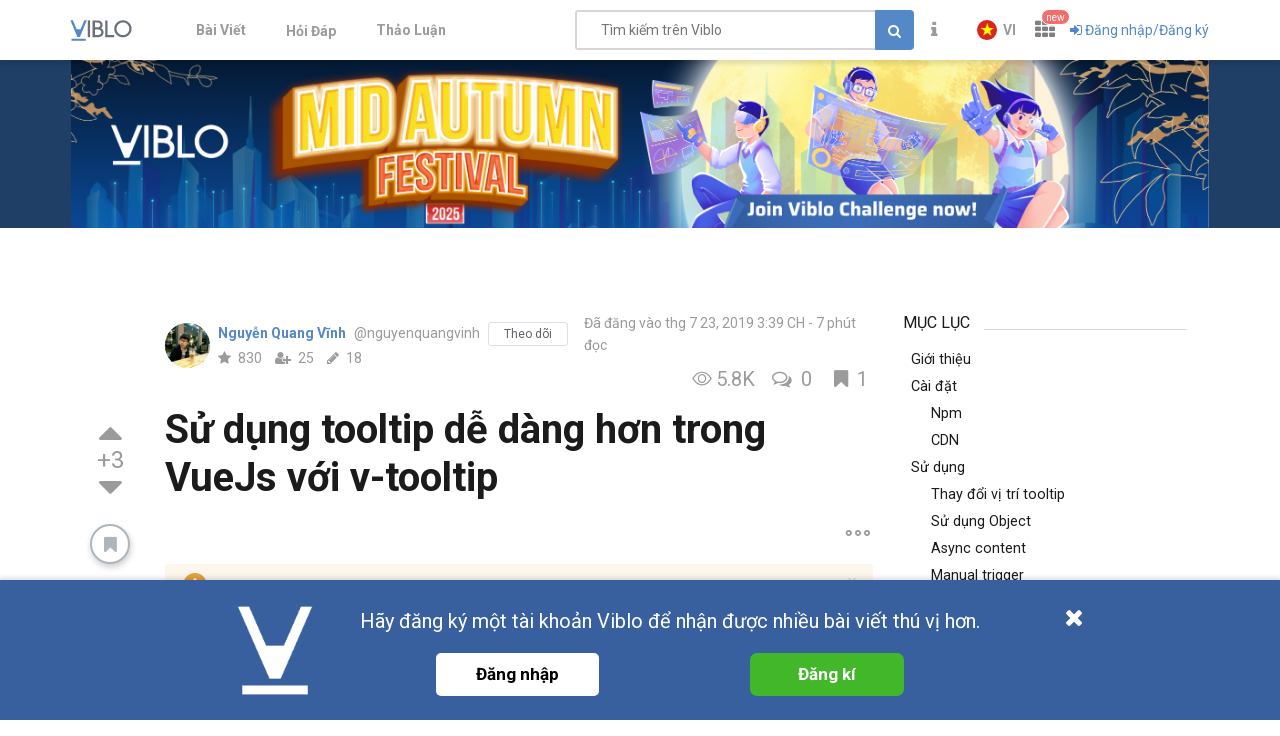

--- FILE ---
content_type: text/html; charset=utf-8
request_url: https://viblo.asia/p/su-dung-tooltip-de-dang-hon-trong-vuejs-voi-v-tooltip-63vKjwy6Z2R
body_size: 18593
content:
<!doctype html>
<html data-n-head-ssr lang="en" prefix="og: https://ogp.me/ns#" amp data-n-head="%7B%22lang%22:%7B%22ssr%22:%22en%22%7D,%22prefix%22:%7B%22ssr%22:%22og:%20https://ogp.me/ns#%22%7D,%22amp%22:%7B%22ssr%22:true%7D%7D">
  <head viblo="true" data-n-head="%7B%22viblo%22:%7B%22ssr%22:true%7D%7D">
    <title>Sử dụng tooltip dễ dàng hơn trong VueJs với v-tooltip</title><meta data-n-head="ssr" charset="utf-8"><meta data-n-head="ssr" name="viewport" content="width=device-width, initial-scale=1"><meta data-n-head="ssr" http-equiv="X-UA-Compatible" content="IE=edge"><meta data-n-head="ssr" name="application-name" content="Viblo"><meta data-n-head="ssr" property="og:site_name" content="Viblo"><meta data-n-head="ssr" data-hid="og:image" property="og:image" content="https://viblo.asia/og-facebook-3.png"><meta data-n-head="ssr" data-hid="fb:app_id" property="fb:app_id" content="982854298857505"><meta data-n-head="ssr" name="google-site-verification" content="RKTOz1S8uxhAZHqaOsf6cSvT_pqnPHEyAnlTnlLiiok"><meta data-n-head="ssr" name="dmca-site-verification" content="U3I1Yy84OGp3ZFprUTZCU1JrbjM4UT090"><meta data-n-head="ssr" name="msapplication-TileColor" content="#FFFFFF"><meta data-n-head="ssr" name="msapplication-TileImage" content="/mstile-144x144.png"><meta data-n-head="ssr" name="msapplication-square70x70logo" content="/mstile-70x70.png"><meta data-n-head="ssr" name="msapplication-square150x150logo" content="/mstile-150x150.png"><meta data-n-head="ssr" name="msapplication-wide310x150logo" content="/mstile-310x150.png"><meta data-n-head="ssr" name="msapplication-square310x310logo" content="/mstile-310x310.png"><meta data-n-head="ssr" data-hid="charset" charset="utf-8"><meta data-n-head="ssr" data-hid="mobile-web-app-capable" name="mobile-web-app-capable" content="yes"><meta data-n-head="ssr" data-hid="apple-mobile-web-app-title" name="apple-mobile-web-app-title" content="Viblo"><meta data-n-head="ssr" data-hid="theme-color" name="theme-color" content="#5488c7"><meta data-n-head="ssr" data-hid="og:type" property="og:type" content="article"><meta data-n-head="ssr" data-hid="og:url" property="og:url" content="https://viblo.asia/p/su-dung-tooltip-de-dang-hon-trong-vuejs-voi-v-tooltip-63vKjwy6Z2R"><meta data-n-head="ssr" data-hid="og:site_name" property="og:site_name" content="Viblo"><meta data-n-head="ssr" data-hid="og:title" property="og:title" content="Sử dụng tooltip dễ dàng hơn trong VueJs với v-tooltip"><meta data-n-head="ssr" data-hid="keywords" name="keywords" content="VueJS, tooltip, v-tooltip"><meta data-n-head="ssr" data-hid="article:published_time" name="article:published_time" content="2019-07-23T22:39:14+07:00"><meta data-n-head="ssr" data-hid="article:modified_time" name="article:modified_time" content="2026-01-19T17:25:01+07:00"><meta data-n-head="ssr" data-hid="article:author" name="article:author" content="https://viblo.asia/u/nguyenquangvinh"><meta data-n-head="ssr" data-hid="article:tag" name="article:tag" content="VueJS, tooltip, v-tooltip"><meta data-n-head="ssr" data-hid="twitter:title" name="twitter:title" content="Sử dụng tooltip dễ dàng hơn trong VueJs với v-tooltip"><meta data-n-head="ssr" data-hid="twitter:description" name="twitter:description" content="Giới thiệu Chào mọi người, mình lại trở lại đây :D"><meta data-n-head="ssr" data-hid="twitter:card" name="twitter:card" content="summary"><meta data-n-head="ssr" data-hid="robots" name="robots" content="index,follow"><meta data-n-head="ssr" data-hid="description" name="description" content="Giới thiệu Chào mọi người, mình lại trở lại đây :D"><meta data-n-head="ssr" data-hid="og:description" property="og:description" content="Giới thiệu Chào mọi người, mình lại trở lại đây :D"><link data-n-head="ssr" rel="alternate" type="application/rss+xml" name="Viblo RSS Feed" href="/rss"><link data-n-head="ssr" rel="preconnect" href="https://fonts.googleapis.com"><link data-n-head="ssr" rel="preconnect" href="https://fonts.gstatic.com" crossorigin=""><link data-n-head="ssr" rel="stylesheet" href="https://fonts.googleapis.com/css2?family=Open+Sans:ital,wght@0,400;0,700;1,400;1,700&amp;family=Roboto:ital,wght@0,400;0,700;1,400;1,700&amp;display=swap"><link data-n-head="ssr" rel="stylesheet" href="https://cdnjs.cloudflare.com/ajax/libs/font-awesome/4.7.0/css/font-awesome.min.css" integrity="sha256-eZrrJcwDc/3uDhsdt61sL2oOBY362qM3lon1gyExkL0=" crossorigin="anonymous"><link data-n-head="ssr" rel="icon" type="image/x-icon" href="/favicon.ico"><link data-n-head="ssr" rel="apple-touch-icon-precomposed" sizes="57x57" href="/apple-touch-icon-57x57.png"><link data-n-head="ssr" rel="apple-touch-icon-precomposed" sizes="114x114" href="/apple-touch-icon-114x114.png"><link data-n-head="ssr" rel="apple-touch-icon-precomposed" sizes="72x72" href="/apple-touch-icon-72x72.png"><link data-n-head="ssr" rel="apple-touch-icon-precomposed" sizes="144x144" href="/apple-touch-icon-144x144.png"><link data-n-head="ssr" rel="apple-touch-icon-precomposed" sizes="60x60" href="/apple-touch-icon-60x60.png"><link data-n-head="ssr" rel="apple-touch-icon-precomposed" sizes="120x120" href="/apple-touch-icon-120x120.png"><link data-n-head="ssr" rel="apple-touch-icon-precomposed" sizes="76x76" href="/apple-touch-icon-76x76.png"><link data-n-head="ssr" rel="apple-touch-icon-precomposed" sizes="152x152" href="/apple-touch-icon-152x152.png"><link data-n-head="ssr" rel="icon" type="image/png" href="/favicon-196x196.png" sizes="196x196"><link data-n-head="ssr" rel="icon" type="image/png" href="/favicon-96x96.png" sizes="96x96"><link data-n-head="ssr" rel="icon" type="image/png" href="/favicon-32x32.png" sizes="32x32"><link data-n-head="ssr" rel="icon" type="image/png" href="/favicon-16x16.png" sizes="16x16"><link data-n-head="ssr" rel="icon" type="image/png" href="/favicon-128.png" sizes="128x128"><link data-n-head="ssr" data-hid="shortcut-icon" rel="shortcut icon" href="/_nuxt/icons/icon_64x64.a0a65a.png"><link data-n-head="ssr" data-hid="apple-touch-icon" rel="apple-touch-icon" href="/_nuxt/icons/icon_512x512.a0a65a.png" sizes="512x512"><link data-n-head="ssr" rel="manifest" href="/_nuxt/manifest.01f43339.json" data-hid="manifest" crossorigin="use-credentials"><link data-n-head="ssr" data-hid="canonical" rel="canonical" href="https://viblo.asia/p/su-dung-tooltip-de-dang-hon-trong-vuejs-voi-v-tooltip-63vKjwy6Z2R"><script data-n-head="ssr" type="application/ld+json">{"@context":"https://schema.org","@type":"Article","image":"https://viblo.asia/og-facebook-3.png","author":{"@type":"Person","name":"Nguyễn Quang Vĩnh","@id":"https://viblo.asia/u/nguyenquangvinh","url":"https://viblo.asia/u/nguyenquangvinh"},"keywords":"VueJS, tooltip, v-tooltip","headline":"Sử dụng tooltip dễ dàng hơn trong VueJs với v-tooltip","url":"https://viblo.asia/p/su-dung-tooltip-de-dang-hon-trong-vuejs-voi-v-tooltip-63vKjwy6Z2R","mainEntityOfPage":{"@type":"WebPage","@id":"https://viblo.asia/newest"},"publisher":{"@type":"Organization","name":"Viblo","logo":{"@type":"ImageObject","url":"https://viblo.asia/og-facebook-3.png"},"sameAs":["https://www.facebook.com/viblo.asia/"]},"datePublished":"2019-07-23T15:39:14.000Z","dateCreated":"2019-07-23T12:11:39.000Z","dateModified":"2026-01-19T10:25:01.000Z","description":"Giới thiệu Chào mọi người, mình lại trở lại đây :D","articleBody":"Giới thiệu Chào mọi người, mình lại trở lại đây :D"}</script><link rel="preload" href="/_nuxt/runtime.251f7facc3c5231a8b44.js" as="script"><link rel="preload" href="/_nuxt/css/settings.d43578bb9268067e7e8b.css" as="style"><link rel="preload" href="/_nuxt/settings.594b4bb7030a72a340b2.js" as="script"><link rel="preload" href="/_nuxt/css/tag.a54a9fabf24248cf5df4.css" as="style"><link rel="preload" href="/_nuxt/tag.1d411c9cf1d718f37acd.js" as="script"><link rel="preload" href="/_nuxt/css/app.3b41fe8a52c0133454b2.css" as="style"><link rel="preload" href="/_nuxt/app.ef64123bda568a01844c.js" as="script"><link rel="preload" href="/_nuxt/css/survey.02e64bf84d53ec311a8a.css" as="style"><link rel="preload" href="/_nuxt/survey.b1d11bf354073572c4a0.js" as="script"><link rel="preload" href="/_nuxt/css/vendors/survey.a95928f00082c7e987fb.css" as="style"><link rel="preload" href="/_nuxt/vendors/survey.12b0d0f14de34e29b983.js" as="script"><link rel="preload" href="/_nuxt/css/organizations.ceee7b3875447e2802f5.css" as="style"><link rel="preload" href="/_nuxt/organizations.24ccf32b513bbe03221c.js" as="script"><link rel="preload" href="/_nuxt/vendors/content_view/my_contents/organizations/publishing/user.273ca925f41dd20d9ad5.js" as="script"><link rel="preload" href="/_nuxt/vendors/organizations/publishing.e177deae960201d4a197.js" as="script"><link rel="preload" href="/_nuxt/css/vendors/organizations/user.501a2c1f4c98fe8b6b8d.css" as="style"><link rel="preload" href="/_nuxt/vendors/organizations/user.388e6cd1d91ce1149c7a.js" as="script"><link rel="stylesheet" href="/_nuxt/css/settings.d43578bb9268067e7e8b.css"><link rel="stylesheet" href="/_nuxt/css/tag.a54a9fabf24248cf5df4.css"><link rel="stylesheet" href="/_nuxt/css/app.3b41fe8a52c0133454b2.css"><link rel="stylesheet" href="/_nuxt/css/survey.02e64bf84d53ec311a8a.css"><link rel="stylesheet" href="/_nuxt/css/vendors/survey.a95928f00082c7e987fb.css"><link rel="stylesheet" href="/_nuxt/css/organizations.ceee7b3875447e2802f5.css"><link rel="stylesheet" href="/_nuxt/css/vendors/organizations/user.501a2c1f4c98fe8b6b8d.css">
  </head>
  <body viblo="true" data-n-head="%7B%22viblo%22:%7B%22ssr%22:true%7D%7D">
    <div data-server-rendered="true" id="__nuxt"><div class="progress" style="width:0%;height:2px;background-color:#5488c7;opacity:0;" data-v-4e3e2ebc></div><div id="__layout"><div id="app-container" class="default"><header class="main-navbar main-navbar__group py-1"><div class="main-navbar__container container px-md-0"><div class="d-flex main-navbar__grow"><a href="/newest" class="main-navbar__logo d-block mr-lg-5"><img src="/logo_full.svg" alt="Viblo" width="62" height="21"></a> <ul class="main-menu list-unstyled hidden-md-down"><li class="main-menu__item"><a href="/newest" class="link">
            Bài Viết
        </a></li> <li id="v-step-2" class="main-menu__item"><div><a href="/questions" class="link"><div class="el-badge badge-has-new">
                    Hỏi Đáp
                <sup class="el-badge__content el-badge__content--undefined is-fixed" style="display:none;"></sup></div></a></div></li> <li class="main-menu__item"><a href="/discussion" class="link">
            Thảo Luận
        </a></li></ul></div> <div class="main-navbar__right"><a href="/search" class="link text-muted hidden-md-up mr-1"><i aria-hidden="true" class="fa fa-search"></i></a> <div class="sb hidden-sm-down flex-fill mr-1"><input placeholder="Tìm kiếm trên Viblo" value="" class="sb__input"> <button class="btn btn-primary" style="display:;"><i class="fa fa-search"></i></button> <i aria-hidden="true" class="fa fa-circle-o-notch fa-spin sb-icon" style="display:none;"></i> <i aria-hidden="true" class="fa fa-times sb-icon clr text-muted" style="display:none;"></i> <div class="sb__suggestions" style="display:none;"><div></div></div></div> <div class="main-navbar__group"><span class="flyout announcement-flyout mr-1"><div role="tooltip" id="el-popover-604" aria-hidden="true" class="el-popover el-popper flyout__popper" style="width:undefinedpx;display:none;"><!----> <div class="flyout__header"><div class="d-flex align-items-center justify-content-between"><span class="announcement-flyout__heading">Thông tin</span> <!----></div></div> <div class="flyout__body"><div class="flyout__scroll el-scrollbar"><div class="flyout__scroll-wrap el-scrollbar__wrap el-scrollbar__wrap--hidden-default"><div class="el-scrollbar__view"> <div class="py-05 text-center"><span><i aria-hidden="true" class="fa fa-times"></i> Chưa có thông tin
        </span></div> </div></div><div class="el-scrollbar__bar is-horizontal"><div class="el-scrollbar__thumb" style="width:0;transform:translateX(0%);ms-transform:translateX(0%);webkit-transform:translateX(0%);"></div></div><div class="el-scrollbar__bar is-vertical"><div class="el-scrollbar__thumb" style="height:0;transform:translateY(0%);ms-transform:translateY(0%);webkit-transform:translateY(0%);"></div></div></div></div> <div class="flyout__footer"><div class="text-right"><a href="/announcements" class="announcement-flyout__all">
            Tất cả thông tin
        </a></div></div></div><span class="el-popover__reference-wrapper"><div class="el-badge"><button type="button" class="el-button text-muted el-button--text"><!----><i class="fa fa-info"></i><!----></button> <!----> <!----></div></span></span> <!----></div> <div class="main-navbar__group"><div class="mr-05"><!----></div> <div class="main-navbar__group"><div class="sm-response el-dropdown"><span class="el-dropdown-link uppercase switch-language font-bold text-sm"><img slot="prefix" src="/images/vi-flag-32x48.png" width="20" height="20" class="imageLocale"> <span class="leading-none block hiden-sm-screen">vi</span></span> <ul class="el-dropdown-menu el-popper" style="display:none;"><li tabindex="-1" class="el-dropdown-menu__item"><!----><a class="dropdown-item px-4">
                Tiếng Việt
            </a></li><li tabindex="-1" class="el-dropdown-menu__item"><!----><a class="dropdown-item px-4">
                English
            </a></li></ul></div></div> <span data-v-eb7ed3b6><div role="tooltip" id="el-popover-2806" aria-hidden="true" class="el-popover el-popper" style="width:undefinedpx;display:none;"><!----> <ul class="viblo-services-menu" data-v-eb7ed3b6><li class="viblo-services-menu__item" data-v-eb7ed3b6><a href="/" target="_blank" rel="noopener" class="active" data-v-eb7ed3b6><span class="service-icon viblo-icon" style="background:url(/favicon.ico);" data-v-eb7ed3b6></span> <span class="service-name d-block" data-v-eb7ed3b6>
                    Viblo
                </span></a></li><li class="viblo-services-menu__item" data-v-eb7ed3b6><a href="https://code.viblo.asia/?utm_source=Viblo_Service&amp;utm_medium=Page&amp;utm_campaign=DropdownServices" target="_blank" rel="noopener" class="position-relative" data-v-eb7ed3b6><div class="position-relative" data-v-eb7ed3b6><span class="service-icon" style="background:url(/images/viblo-code.png);" data-v-eb7ed3b6></span> <!----></div> <span class="service-name d-block" data-v-eb7ed3b6>
                    Viblo Code
                </span></a></li><li class="viblo-services-menu__item" data-v-eb7ed3b6><a href="https://ctf.viblo.asia/?utm_source=Viblo_Service&amp;utm_medium=Page&amp;utm_campaign=DropdownServices" target="_blank" rel="noopener" class="position-relative" data-v-eb7ed3b6><div class="position-relative" data-v-eb7ed3b6><span class="service-icon" style="background:url(/images/viblo-ctf.png);" data-v-eb7ed3b6></span> <!----></div> <span class="service-name d-block" data-v-eb7ed3b6>
                    Viblo CTF
                </span></a></li><li class="viblo-services-menu__item" data-v-eb7ed3b6><a href="https://cv.viblo.asia/?utm_source=Viblo_Service&amp;utm_medium=Page&amp;utm_campaign=DropdownServices" target="_blank" rel="noopener" class="position-relative" data-v-eb7ed3b6><div class="position-relative" data-v-eb7ed3b6><span class="service-icon" style="background:url(/images/viblo-cv.png);" data-v-eb7ed3b6></span> <!----></div> <span class="service-name d-block" data-v-eb7ed3b6>
                    Viblo CV
                </span></a></li><li class="viblo-services-menu__item" data-v-eb7ed3b6><a href="https://learn.viblo.asia/?utm_source=Viblo_Service&amp;utm_medium=Page&amp;utm_campaign=DropdownServices" target="_blank" rel="noopener" class="position-relative" data-v-eb7ed3b6><div class="position-relative" data-v-eb7ed3b6><span class="service-icon" style="background:url(/images/viblo-learn.png);" data-v-eb7ed3b6></span> <!----></div> <span class="service-name d-block" data-v-eb7ed3b6>
                    Viblo Learning
                </span></a></li><li class="viblo-services-menu__item" data-v-eb7ed3b6><a href="https://partner.viblo.asia/?utm_source=Viblo_Service&amp;utm_medium=Page&amp;utm_campaign=DropdownServices" target="_blank" rel="noopener" class="position-relative" data-v-eb7ed3b6><div class="position-relative" data-v-eb7ed3b6><span class="service-icon" style="background:url(/images/viblo-partner.png);" data-v-eb7ed3b6></span> <!----></div> <span class="service-name d-block" data-v-eb7ed3b6>
                    Viblo Partner
                </span></a></li><li class="viblo-services-menu__item" data-v-eb7ed3b6><a href="https://battle.viblo.asia/?utm_source=Viblo_Service&amp;utm_medium=Page&amp;utm_campaign=DropdownServices" target="_blank" rel="noopener" class="position-relative" data-v-eb7ed3b6><div class="position-relative" data-v-eb7ed3b6><span class="service-icon" style="background:url(/images/viblo-battle.png);" data-v-eb7ed3b6></span> <!----></div> <span class="service-name d-block" data-v-eb7ed3b6>
                    Viblo Battle
                </span></a></li><li class="viblo-services-menu__item" data-v-eb7ed3b6><a href="https://interview.viblo.asia/?utm_source=Viblo_Service&amp;utm_medium=Page&amp;utm_campaign=DropdownServices" target="_blank" rel="noopener" class="position-relative" data-v-eb7ed3b6><div class="position-relative" data-v-eb7ed3b6><span class="service-icon" style="background:url(/images/viblo-interview.ico);" data-v-eb7ed3b6></span> <sup class="new-service-icon__item el-badge__content el-badge__content--undefined is-fixed" data-v-eb7ed3b6>
                        new
                    </sup></div> <span class="service-name d-block" data-v-eb7ed3b6>
                    Viblo Interview
                </span></a></li></ul></div><span class="el-popover__reference-wrapper"><div class="position-relative" data-v-eb7ed3b6><i class="viblo-services-toggle fa fa-th" data-v-eb7ed3b6></i> <sup class="service-new-icon el-badge__content el-badge__content--undefined is-fixed" data-v-eb7ed3b6>new</sup></div></span></span> <button type="button" class="el-button el-button--text"><!----><i class="fa fa-sign-in"></i><span>
    Đăng nhập/Đăng ký
</span></button> <!----></div> <!----></div></div> <!----></header> <div id="main-content"><div class="default"><div class="v-ctr-section promo__banner"><a href="https://www.facebook.com/viblo.asia/posts/pfbid02bgJpS8cGpqnesCC49TBEXP69LTBZNwfRG9mwZmCELrqdCqFvuW8JboJKNC43coo7l" aria-ctr-enable="Viblo Mid-Autumn Challenge 2025" target="_blank" rel="noopener"><div style="background-color:#203f66;"><span class="progressive-img_wrapper promo__banner__image"><canvas width="1140" height="168" class="progressive-img_tiny progressive-img_filter-blur" style="background-image:url('https://images.viblo.asia/60/9b87c5be-f71f-4e99-a52f-200388a82d5c.png');background-size:100% 100%;"></canvas><!----></span></div></a></div> <!----> <div class="container py-2"><div class="screen-default"><div class="hidden-md-down post-action"><div class="post-actions d-flex flex-column align-items-center mx-auto"><!----> <div class="votes votes--side post-actions__vote mb-1"><button title="Upvote" class="icon-btn vote"><i aria-hidden="true" class="fa fa-caret-up"></i></button> <div class="points text-muted">
        +3
    </div> <button title="Downvote" class="icon-btn vote"><i aria-hidden="true" class="fa fa-caret-down"></i></button></div> <div class="subscribe mb-2" data-v-45069e34><button type="button" title="Bookmark bài viết này" class="el-button post-actions__clip el-button--default" data-v-45069e34><!----><i class="fa fa-bookmark"></i><!----></button></div> <span class="mb-2" data-v-19fcc0c0 data-v-5dedd11a><div role="tooltip" id="el-popover-804" aria-hidden="true" class="el-popover el-popper" style="width:undefinedpx;display:none;"><!----><div class="type-control-options" data-v-19fcc0c0><div data-v-19fcc0c0><i class="fa fa-font control-icon" data-v-19fcc0c0></i> <span data-v-19fcc0c0>Cỡ chữ</span></div> <div data-v-19fcc0c0><button type="button" class="el-button button-modify el-button--default el-button--mini is-circle" data-v-19fcc0c0><!----><!----><span><i class="fa fa-minus" data-v-19fcc0c0></i></span></button> <span class="control-info" data-v-19fcc0c0>18px</span> <button type="button" class="el-button button-modify el-button--default el-button--mini is-circle" data-v-19fcc0c0><!----><!----><span><i class="fa fa-plus" data-v-19fcc0c0></i></span></button></div> <div data-v-19fcc0c0><i class="fa fa-text-height control-icon" data-v-19fcc0c0></i> <span data-v-19fcc0c0>Độ cao hàng</span></div> <div data-v-19fcc0c0><button type="button" class="el-button button-modify el-button--default el-button--mini is-circle" data-v-19fcc0c0><!----><!----><span><i class="fa fa-minus" data-v-19fcc0c0></i></span></button> <span class="control-info" data-v-19fcc0c0>1.75</span> <button type="button" class="el-button button-modify el-button--default el-button--mini is-circle" data-v-19fcc0c0><!----><!----><span><i class="fa fa-plus" data-v-19fcc0c0></i></span></button></div></div> <div class="d-flex mode-theme mt-1" data-v-19fcc0c0><div role="radiogroup" class="el-radio-group" data-v-19fcc0c0><label role="radio" tabindex="-1" class="el-radio-button" data-v-19fcc0c0><input type="radio" tabindex="-1" value="false" checked="checked" class="el-radio-button__orig-radio"><span class="el-radio-button__inner">
                Mặc định
            <!----></span></label> <label role="radio" tabindex="-1" class="el-radio-button" data-v-19fcc0c0><input type="radio" tabindex="-1" value="true" class="el-radio-button__orig-radio"><span class="el-radio-button__inner">
                Toàn màn hình
            <!----></span></label></div></div> <div class="d-flex mode-theme mt-1" data-v-19fcc0c0><p data-v-19fcc0c0>
            Màu nền
        </p> <p class="color-mode color-white background-button-mode" data-v-19fcc0c0></p> <p class="color-mode color-dark" data-v-19fcc0c0></p></div> <div class="reset-default mt-1" data-v-19fcc0c0><button type="button" class="el-button button-reset el-button--default el-button--mini" data-v-19fcc0c0><!----><!----><span>
            Đặt lại
        </span></button></div> </div><span class="el-popover__reference-wrapper"><button type="button" class="el-button is-circle type-control el-button--default" data-v-5dedd11a><!----><!----><span><i class="fa fa-font" data-v-5dedd11a></i></span></button></span></span> <div class="social-sharing mb-2 social-sharing--horizontal social-sharing--small" data-v-235dd1c0><a tooltip-placement="right" rel="noopener" title="Chia sẻ liên kết đến trang này trên Facebook" class="link link--muted link--muted" data-v-235dd1c0><i aria-hidden="true" class="fa fa-facebook" data-v-235dd1c0></i></a> <a tooltip-placement="right" rel="noopener" title="Chia sẻ liên kết đến trang này trên Twitter" class="link link--muted link--muted" data-v-235dd1c0><i aria-hidden="true" class="fa fa-twitter" data-v-235dd1c0></i></a></div> <!----> <!----></div> <!----></div> <div class="post-body__main post-content"><article class="post-content"><header class="mb-05"><div class="post-content__author_meta"><div class="post-author mb-2 text-break"><div class="mr-05 d-flex position-relative flex-col justify-content-center align-items-center"><a href="/u/nguyenquangvinh" class="position-relative d-flex position-relative flex-col justify-content-center align-items-center"><img src="https://images.viblo.asia/avatar/3ce539f3-8f96-4c04-8435-1c08210d72da.jpg" srcset="https://images.viblo.asia/avatar-retina/3ce539f3-8f96-4c04-8435-1c08210d72da.jpg 2x" alt="Avatar" class="avatar avatar--lg level-default avatar-event flex-center" data-v-f09f4d56> <!----></a></div> <div class="post-author__info mr-1"><div class="d-flex"><div class="flex-fix mr-05"><a href="/u/nguyenquangvinh" class="text-bold post-author__name">
                    Nguyễn Quang Vĩnh
                </a> <span class="text-muted">@nguyenquangvinh</span></div> <div class="subscribe"><button type="button" class="el-button el-button--mini-mini is-plain"><!----><!----><span>
                    Theo dõi
                </span></button></div></div> <div class="stats"><span title="Reputations: 830" class="stats-item text-muted w-25"><i aria-hidden="true" class="stats-item__icon-home fa fa-star"></i>
        830
    </span><span title="Người theo dõi: 25" class="stats-item text-muted w-25"><i aria-hidden="true" class="stats-item__icon-home fa fa-user-plus"></i>
        25
    </span><span title="Bài viết: 18" class="stats-item text-muted w-25"><i aria-hidden="true" class="stats-item__icon-home fa fa-pencil"></i>
        18
    </span> </div></div></div> <div class="post-meta d-flex flex-column flex-wrap align-items-sm-end"><div title="thg 7 23, 2019 3:39 CH" class="text-muted">
            Đã đăng vào thg 7 23, 2019 3:39 CH
         <!----> <span title="7 phút đọc" class="post-reading_time is-divide is-divide--fit text-muted">
    7 phút đọc
</span> <!----></div> <div class="d-flex align-items-center"><div title="Lượt xem: 5850" class="post-meta__item mr-1 text-muted"><i aria-hidden="true" class="el-icon-view post-meta__icon"></i> <span>5.8K</span></div> <div title="Di chuyển đến bình luận" class="post-meta__item mr-1 text-muted"><button type="button" class="el-button el-button--text"><!----><i class="fa fa-comments-o post-meta__icon"></i><span>
                0
            </span></button></div> <div title="Xem danh sách người bookmark" class="post-meta__item text-muted"><button type="button" class="el-button el-button--text"><!----><i class="fa fa-bookmark post-meta__icon"></i><span>
                1
            </span></button></div> <!----></div></div></div> <h1 class="article-content__title">
            Sử dụng tooltip dễ dàng hơn trong VueJs với v-tooltip
        </h1> <!----></header> <div class="d-md-flex align-items-top justify-content-between"><div class="tags d-flex flex-wrap align-items-center" data-v-4365a2a0>  </div> <div class="post__menu"><div class="el-dropdown"><button type="button" title="Hiển thị các hành động" class="el-button p-0 el-button--text text-muted"><!----><i class="post__menu__more el-icon-more-outline"></i><!----></button> <ul class="el-dropdown-menu el-popper el-dropdown-menu--medium" style="display:none;"><!----> <li tabindex="-1" class="el-dropdown-menu__item"><!----><i aria-hidden="true" class="fa fa-flag-o pr-0 mr-05"></i>
                Báo cáo
            </li> <li tabindex="-1" class="el-dropdown-menu__item"><!----><i aria-hidden="true" class="fa fa-plus-square-o pr-0 mr-05"></i>
                Thêm vào series của tôi
            </li> <!----> <!----> <!----> <!----> <!----> <!----></ul></div> <!----> <!----> <!----> <!----> <!----></div></div> <!----> <div><div role="alert" class="el-alert mt-1 el-alert--warning is-light"><i class="el-alert__icon el-icon-warning is-big"></i><div class="el-alert__content"><!----><p class="el-alert__description">
            Bài đăng này đã không được cập nhật trong 6 năm
        </p><!----><i class="el-alert__closebtn el-icon-close"></i></div></div></div> <div class="article-content__body my-2 flex-fill"><div class="md-contents" style="font-size:18px;line-height:1.75;"><h1>Giới thiệu</h1>
<p>Chào mọi người, mình lại trở lại đây <img class="emoji" draggable="false" alt="😄" src="https://twemoji.maxcdn.com/v/14.0.2/72x72/1f604.png" ></p>
<p>Như mọi người cũng đã biết <code>Tooltip</code> là một thứ đã quá quen thuộc và quan trọng đối với lập trinh web. Đặc biệt là khi dùng để hiển thị các chú thích, các tiêu đề, hay nội dung dài mà bạn không thể hiển thị đầy đủ trên UI để tránh việc vỡ UI của website khi responsive. Với <code>Html</code> bạn chỉ cần đưa nội dung  hiển thị vào thuộc tính <code>title</code> của thẻ là bạn đã có một tooltip đơn giản và nội dung này sẽ hiển thị ra khi bạn hover vào thẻ đó. Tuy nhiên dùng mặc định như vậy thì Ui sẽ không được đẹp cho lắm, nhiều lúc người dùng sẽ yêu cầu hiển thị <code>tooltip</code> với UI đẹp hơn, đó chính là lúc bạn cần custom lại. Tuy nhiên việc custom bằng tay sẽ gây tốn thời gian không đáng có, nhất là đối với các dự án yêu cầu gấp, chính vì vậy các thư viện hỗ trợ việc custom <code>tooltip</code> đã ra đời như <code>JqueryUI</code>, <code>Bootstrap</code>,... hỗ trợ tối đa cho các lập trình viên.</p>
<p>Trong <code>VueJs</code> cũng vậy, bạn có thể sử dụng các thư viện kể trên. Tuy nhiên có một package dành riêng cho <code>VueJs</code> để sử dụng <code>Tooltip</code> một cách dễ dàng, tiện lợi, dễ tùy biến hơn, đó là <code>v-tooltip</code>. Trong bày viết này chúng ta cùng tìm hiểu nó nhé.</p>
<h1>Cài đặt</h1>
<h3>Npm</h3>
<p>Bạn cần copy và paste lệnh sau vào terminal để cài đặt <code>vue-tooltip</code>:</p>
<pre class="language-none" data-filename><code class="language-none">npm install --save v-tooltip
</code></pre>
<h3>CDN</h3>
<pre class="language-none" data-filename><code class="language-none">&lt;script src="https://unpkg.com/v-tooltip"&gt;&lt;/script&gt;
</code></pre>
<h1>Sử dụng</h1>
<p>Sau khi cài đặt <code>v-tooltip</code>, bạn chỉ cần import nó vào ứng dụng của bạn.</p>
<pre class="language-none" data-filename><code class="language-none">import Vue from 'vue'
import VTooltip from 'v-tooltip'

Vue.use(VTooltip)
</code></pre>
<p>Hoặc có thể sử dụng trực tiếp trong từng <code>component</code>:</p>
<pre class="language-none" data-filename><code class="language-none">import Vue from 'vue'
import { VTooltip, VPopover, VClosePopover } from 'v-tooltip'

Vue.directive('tooltip', VTooltip)
Vue.directive('close-popover', VClosePopover)
Vue.component('v-popover', VPopover)
</code></pre>
<p>Sau đó bạn chỉ cần truyền nội dung vào thuộc tính <code>v-tooltip</code> là bạn đã có một tooltip đơn giản như sau:
</p><div class="embed-responsive embed-responsive-16by9"><iframe class="embed-responsive-item" type="text/html" src="https://viblo.asia/embed?url=https://jsfiddle.net/amjsrgux/1/&amp;provider=null" frameborder="0" webkitallowfullscreen mozallowfullscreen allowfullscreen></iframe></div><p></p>
<h3>Thay đổi vị trí tooltip</h3>
<p>Bạn có thể thay đổi vị trí của <code>tooltip</code> một cách dễ dàng bằng cách thêm các thuộc tính nối sau <code>v-tooltip</code>, ví dụ như: <code>v-tooltip.bottom</code>, <code>v-tooltip.bottom-start</code>, <code>v-tooltip.left</code>,...</p>
<p>Các thuộc tính khả dụng: <code>auto</code>, <code>auto-start</code>, <code>auto-end</code>, <code>top</code>, <code>top-start</code>, <code>top-end</code>,
<code>right</code>, <code>right-start</code>, <code>right-end</code>, <code>bottom</code>, <code>bottom-start</code>, <code>bottom-end</code>, <code>left</code>, <code>left-start</code>, <code>left-end</code>.</p>
<h3>Sử dụng Object</h3>
<p>Bạn có thể dùng Object để thiết lập cho <code>v-tooltip</code>:</p>
<pre class="language-none" data-filename><code class="language-none">&lt;button v-tooltip="{ content: 'You have ' + count + ' new messages.' }"&gt;
</code></pre>
<p>Với việc sử dụng Object bạn có thể thêm các class custom vào để có thể thay đổi css mặc định của <code>tooltip</code>:</p>
<pre class="language-none" data-filename><code class="language-none">&lt;button v-tooltip="{ content: 'You have ' + count + ' new messages.', classes: ['custom-1', 'custom-2'] }"&gt;
</code></pre>
<p>Một số tùy chọn nổi bật của <code>v-tooltip</code>:</p>
<pre class="language-none" data-filename><code class="language-none">&lt;button v-tooltip="options"&gt;
</code></pre>
<ul>
<li><code>content</code>: Nội dung hiển thị của <code>tooltip</code>. Có thể là một function trả về một nội dung (text) hoặc trả về một Promise.</li>
<li><code>classes</code>: Thêm các class custom vào tooltip.</li>
<li><code>html</code>: Boolean - Cho phép hiển thị Html trên tooltip hay không.</li>
<li><code>delay</code>: Thiết lập độ trễ cho việc hiện/ẩn tooltip (<code>{ show: 500, hide: 100 }</code>), đơn vị là ms.</li>
<li><code>trigger</code>: Định nghĩa các sự kiện kích hoạt tooltip (<code>hover</code>, <code>click</code>, <code>focus</code> hoặc <code>manual</code>). Có thể thiết lập nhiều sự kiện bằng cách ghi liên tiếp các sự kiện cách nhau bởi 1 khoảng trắng (Ex: <code>'focus hover'</code>). Lưu ý rằng <code>manual</code> không thể kết hợp với các sự kiện khác.</li>
<li><code>show</code>: Boolean - Ẩn/hiện tooltip khi sử dụng sự kiện manual (<code>{trigger: 'manual'}</code>)</li>
<li><code>autoHide</code>: Boolean - Tự động đóng tooltip khi mouseover.</li>
<li><code>loadingClass</code>: Thêm class cho tooltip khi nội dung đang được tải.</li>
<li><code>loadingContent</code>: tương tự như <code>content</code>, nội dung ở tùy chọn này sẽ được hiển thị khi tooltip đang được tải.</li>
<li>... (bạn có thể xem thêm các tùy chọn khác ở <a href="https://github.com/Akryum/v-tooltip#other-options" target="_blank">đây</a>)</li>
</ul>
<h3>Async content</h3>
<p>Như mình đã nói ở trên, tùy chọn <code>content</code> có thể là một Promise để tải nội dung hiển thì cho <code>tooltip</code> từ một server nào đó về:</p>
<pre class="language-none" data-filename><code class="language-none">&lt;button
  v-tooltip="{
    content: asyncMethod(),
    loadingContent: 'Please wait...',
    loadingClass: 'content-is-loading',
  }"
&gt;Hover me!&lt;/button&gt;
</code></pre>
<h3>Manual trigger</h3>
<p>Bạn có thể giữ cho tooltip luôn hiển thị bằng cách sử dụng tùy chọn <code>trigger</code> và <code>show</code>:
</p><div class="embed-responsive embed-responsive-16by9"><iframe class="embed-responsive-item" type="text/html" src="https://viblo.asia/embed?url=https://jsfiddle.net/amjsrgux/2/&amp;provider=null" frameborder="0" webkitallowfullscreen mozallowfullscreen allowfullscreen></iframe></div><p></p>
<h3>Tooltip auto-hiding</h3>
<p>Mặc định khi bạn hover hay click vào bên trong <code>tooltip</code> thì nó sẽ tự động ẩn đi, để tắt chức năng này bạn cần thiết lập tùy chọn <code>autoHide</code> thành <code>false</code>:
</p><div class="embed-responsive embed-responsive-16by9"><iframe class="embed-responsive-item" type="text/html" src="https://viblo.asia/embed?url=https://jsfiddle.net/amjsrgux/3/&amp;provider=null" frameborder="0" webkitallowfullscreen mozallowfullscreen allowfullscreen></iframe></div><p></p>
<h3>Component của v-tooltip</h3>
<p>Bạn có thể hiển thị các <code>components</code> bên trong <code>tooltip</code> bằng cách sử dụng <code>v-popover component</code> như sau:
</p><div class="embed-responsive embed-responsive-16by9"><iframe class="embed-responsive-item" type="text/html" src="https://viblo.asia/embed?url=https://jsfiddle.net/amjsrgux/6/&amp;provider=null" frameborder="0" webkitallowfullscreen mozallowfullscreen allowfullscreen></iframe></div><p></p>
<p><strong>Một số thuộc tính của <code>Popover Component</code>:</strong></p>
<ul>
<li><code>open</code>: Boolean - Cho phép ẩn hoặc hiện <code>popover</code></li>
<li><code>delay</code>: tương tự như <code>v-tooltip</code> ở trên</li>
<li><code>trigger</code>: tương tự như <code>v-tooltip</code> ở trên</li>
<li><code>autoHide</code>: Ẩn <code>popover</code> nếu click ra bên ngoài</li>
<li><code>openGroup</code>: Nếu tùy chọn này được thiết lập thì sẽ đóng tất cả các <code>popover</code> có giá trị <code>open-group</code> khác hiện tại hoặc các <code>popover</code> chưa thiết lập tùy chọn này.</li>
<li><code>penClass</code>: Thêm class vào <code>popover</code> khi nó được mở</li>
<li><code>handleResize</code>: Tự động cập nhật vị trí của <code>popover</code> khi kích thước của element bị thay đổi</li>
<li>... (bạn có thể xem thêm các tùy chọn khác ở <a href="https://github.com/Akryum/v-tooltip#popover-component-reference" target="_blank">đây</a>)</li>
</ul>
<p><strong>Một số sự kiện (event) của <code>Popover Component</code>:</strong></p>
<ul>
<li><code>update:open</code>(Boolean): Cho phép bạn sử dụng <code>.sync</code> modifier trên thuộc tính <code>open</code></li>
<li><code>apply-show</code> - Emitted sau khi <code>delay</code></li>
<li><code>apply-hide</code> - Emitted after the hide delay hiển thị <code>popover</code></li>
<li><code>auto-hide</code> - Emitted khi <code>popover</code> bị đóng nếu click ra ngoài.</li>
<li><code>close-directive</code> - Emitted khi <code>popover</code> bị đóng bằng <code>Close directive</code>.</li>
<li><code>close-group</code> - Emitted khi <code>popover</code> bị đóng  bởi một <code>popover</code> có giá trị <code>open-group</code> khác được mở.</li>
<li><code>resize</code> - Emitted khi kích thước của <code>content</code> thay đổi, bạn cần thiết lập thuộc tính <code>handleResize</code> thành <code>true</code>.</li>
<li>....  (bạn có thể xem thêm các sự kiện khác ở <a href="https://github.com/Akryum/v-tooltip#popover-component-reference" target="_blank">đây</a>)</li>
</ul>
<h3>Close directive</h3>
<p>Sử dụng <code>v-close-popover</code> directive trên một phần tử bên trong <code>popover</code> để đóng <code>popover</code> khi click phần tử đó:
</p><div class="embed-responsive embed-responsive-16by9"><iframe class="embed-responsive-item" type="text/html" src="https://viblo.asia/embed?url=https://jsfiddle.net/amjsrgux/7/&amp;provider=null" frameborder="0" webkitallowfullscreen mozallowfullscreen allowfullscreen></iframe></div><p></p>
<p>Bạn có thể thiết lập <code>v-close-popover</code> thành <code>true</code> hoặc <code>false</code> để bật hoặc tắt directive này (mặc định là <code>true</code>):</p>
<pre class="language-none" data-filename><code class="language-none">&lt;button v-close-popover="false"&gt;Close&lt;/button&gt;
&lt;button v-close-popover="true"&gt;Close&lt;/button&gt;
</code></pre>
<p>Bạn có thể đóng tất cả <code>popover</code> trong trang với modifier <code>all</code>:</p>
<pre class="language-none" data-filename><code class="language-none">&lt;a v-close-popover.all&gt;Close All&lt;/a&gt;
</code></pre>
<p>Ngoài ra, các bạn có thể xem thêm nhiều ví dụ khác về <code>v-tooltip</code> <a href="https://akryum.github.io/v-tooltip/#/" target="_blank">ở đây</a></p>
<h1>Kết luận</h1>
<p>Qua bài viết mình đã giới thiệu cho các bạn <code>v-tooltip</code>, đây lại là một package đơn giản nhưng cực kì hữu dụng nữa trong <code>VueJs</code>, package này sẽ giúp cho các bạn khi làm việc với <code>tooltip</code> và <code>popover</code> sẽ trở nên đơn giản hơn rất nhiều.</p>
<p>Hi vọng bài viết này sẽ có ích cho các bạn, nhất là những bạn mới tìm hiểu về <code>VueJs</code> <img class="emoji" draggable="false" alt="😄" src="https://twemoji.maxcdn.com/v/14.0.2/72x72/1f604.png" ></p>
<h1>Tham khảo</h1>
<p><a href="https://github.com/Akryum/v-tooltip" target="_blank">https://github.com/Akryum/v-tooltip</a></p>
</div> <!----></div> <!----> <div class="tags d-flex flex-wrap align-items-center" data-v-4365a2a0> <a href="/tags/vuejs" class="el-tag tag el-tag--info el-tag--medium" data-v-22b6e812 data-v-4365a2a0>
        VueJS
    </a><a href="/tags/tooltip" class="el-tag tag el-tag--info el-tag--medium" data-v-22b6e812 data-v-4365a2a0>
        tooltip
    </a><a href="/tags/v-tooltip" class="el-tag tag el-tag--info el-tag--medium" data-v-22b6e812 data-v-4365a2a0>
        v-tooltip
    </a> </div> <br> <p title="People cannot distribute, remix, adapt, and build upon this workwithout author's permission (or as permitted by fair use)." class="license-text text-muted">
    All rights reserved
</p> <div class="post-footer d-flex align-items-center justify-content-end mb-2"><div class="social-sharing mr-1 social-sharing--vertical social-sharing--medium" data-v-235dd1c0><a tooltip-placement="bottom" rel="noopener" title="Chia sẻ liên kết đến trang này trên Facebook" class="link link--muted link--muted" data-v-235dd1c0><i aria-hidden="true" class="fa fa-facebook" data-v-235dd1c0></i></a> <a tooltip-placement="bottom" rel="noopener" title="Chia sẻ liên kết đến trang này trên Twitter" class="link link--muted link--muted" data-v-235dd1c0><i aria-hidden="true" class="fa fa-twitter" data-v-235dd1c0></i></a></div> <div class="post__menu"><div class="el-dropdown"><button type="button" title="Hiển thị các hành động" class="el-button p-0 el-button--text text-muted"><!----><i class="post__menu__more el-icon-more-outline"></i><!----></button> <ul class="el-dropdown-menu el-popper el-dropdown-menu--medium" style="display:none;"><!----> <li tabindex="-1" class="el-dropdown-menu__item"><!----><i aria-hidden="true" class="fa fa-flag-o pr-0 mr-05"></i>
                Báo cáo
            </li> <li tabindex="-1" class="el-dropdown-menu__item"><!----><i aria-hidden="true" class="fa fa-plus-square-o pr-0 mr-05"></i>
                Thêm vào series của tôi
            </li> <!----> <!----> <!----> <!----> <!----> <!----></ul></div> <!----> <!----> <!----> <!----> <!----></div></div></article></div> <div class="post-body__right hidden-md-down"><div data-fetch-key="0" class="sidebar-wrapper post-sidebar post-body__sidebar"><div class="dummy"></div> <div class="sticky-sidebar" style="top:80px;max-height:calc(100vh - 88px);"><div class="post-index hidden-sm-down"><div class="section-title-line"><h4 class="text-uppercase">
            Mục lục
        </h4> <hr class="filler-line"></div> <div role="alert" class="el-alert el-alert--info is-light"><!----><div class="el-alert__content"><!----><p class="el-alert__description">
        Không có mục lục
    </p><!----><i class="el-alert__closebtn el-icon-close" style="display:none;"></i></div></div></div> <!----> <br> <div><div class="swiper-container swiper elated-posts-box slide-show"><div class="swiper-wrapper"></div><div class="swiper-pagination"></div></div></div></div></div></div></div></div> <!----><!----><!----><!----><!----></div></div> <footer id="footer" class="footer bg-dark"><div class="container pt-2"><div class="row"><div class="mb-1 mb-md-0 col-md-4"><h4 class="footer__header">
                    Tài nguyên
                </h4> <ul class="list-unstyled footer__links resources"><li><a href="/" class="link active">
                            Bài viết
                        </a></li> <li><a href="/organizations" class="link">
                            Tổ chức
                        </a></li> <li><a href="/questions" class="link">
                            Câu hỏi
                        </a></li> <li><a href="/tags" class="link">
                            Tags
                        </a></li> <li><a href="/videos" class="link">
                            Videos
                        </a></li> <li><a href="/authors" class="link">
                            Tác giả
                        </a></li> <li><a href="/discussion" class="link">
                            Thảo luận
                        </a></li> <li><a href="/explore" class="link">
                            Đề xuất hệ thống
                        </a></li> <li><a href="https://about.viblo.asia/tools/" target="_blank" rel="noopener" class="link">Công cụ</a></li> <li><a href="https://machine-learning.viblo.asia" target="_blank" rel="noopener" class="link">Machine Learning</a></li> <li><a href="https://status.viblo.asia" target="_blank" rel="noopener" class="link">Trạng thái hệ thống</a></li></ul></div> <div class="mb-1 mb-md-0 col-md-3 offset-xl-1"><h4 class="footer__header">
                    Dịch vụ
                </h4> <ul class="list-unstyled footer__links service-badges"><div class="row"><div class="col-xs-12 col-sm-3 col-md-12 col-lg-12 col-xl-12"><li class="footer__links__external-link"><a href="https://viblo.asia" target="_blank" rel="noopener" class="link"><img src="/favicon.ico" alt="Viblo" width="24" height="24" class="link-icon">
                                    Viblo
                                </a></li></div><div class="col-xs-12 col-sm-3 col-md-12 col-lg-12 col-xl-12"><li class="footer__links__external-link"><a href="https://code.viblo.asia" target="_blank" rel="noopener" class="link"><img src="/images/viblo-code.png" alt="Viblo Code" width="24" height="24" class="link-icon">
                                    Viblo Code
                                </a></li></div><div class="col-xs-12 col-sm-3 col-md-12 col-lg-12 col-xl-12"><li class="footer__links__external-link"><a href="https://ctf.viblo.asia" target="_blank" rel="noopener" class="link"><img src="/images/viblo-ctf.png" alt="Viblo CTF" width="24" height="24" class="link-icon">
                                    Viblo CTF
                                </a></li></div><div class="col-xs-12 col-sm-3 col-md-12 col-lg-12 col-xl-12"><li class="footer__links__external-link"><a href="https://cv.viblo.asia" target="_blank" rel="noopener" class="link"><img src="/images/viblo-cv.png" alt="Viblo CV" width="24" height="24" class="link-icon">
                                    Viblo CV
                                </a></li></div><div class="col-xs-12 col-sm-3 col-md-12 col-lg-12 col-xl-12"><li class="footer__links__external-link"><a href="https://learn.viblo.asia" target="_blank" rel="noopener" class="link"><img src="/images/viblo-learn.png" alt="Viblo Learning" width="24" height="24" class="link-icon">
                                    Viblo Learning
                                </a></li></div><div class="col-xs-12 col-sm-3 col-md-12 col-lg-12 col-xl-12"><li class="footer__links__external-link"><a href="https://partner.viblo.asia" target="_blank" rel="noopener" class="link"><img src="/images/viblo-partner.png" alt="Viblo Partner" width="24" height="24" class="link-icon">
                                    Viblo Partner
                                </a></li></div><div class="col-xs-12 col-sm-3 col-md-12 col-lg-12 col-xl-12"><li class="footer__links__external-link"><a href="https://battle.viblo.asia" target="_blank" rel="noopener" class="link"><img src="/images/viblo-battle.png" alt="Viblo Battle" width="24" height="24" class="link-icon">
                                    Viblo Battle
                                </a></li></div><div class="col-xs-12 col-sm-3 col-md-12 col-lg-12 col-xl-12"><li class="footer__links__external-link"><a href="https://interview.viblo.asia" target="_blank" rel="noopener" class="link"><img src="/images/viblo-interview.ico" alt="Viblo Interview" width="24" height="24" class="link-icon">
                                    Viblo Interview
                                </a></li></div></div></ul></div> <div class="mb-1 mb-md-0 col-md-3 offset-md-1"><div class="d-flex align-items-baseline"><h4 class="footer__header mr-1">
                        Ứng dụng di động
                    </h4></div> <div class="d-flex mobile-app-badges mb-05"><div class="d-flex flex-md-column justify-content-between flex-wrap"><a href="https://play.google.com/store/apps/details?id=com.sun.viblo.android" target="_blank" rel="noopener" class="d-block"><img alt="Get it on Google Play" src="https://play.google.com/intl/en_us/badges/images/generic/en_badge_web_generic.png" width="646" height="250" class="play-store-badge"></a> <a href="https://itunes.apple.com/us/app/viblo/id1365286437" target="_blank" rel="noopener" class="d-block"><img alt="Download on the App Store" src="/_nuxt/img/app-store-badge.8c4986ee4828b47d16f5cd694ef065f2.svg" width="646" height="250" class="app-store-badge"></a></div> <img src="/_nuxt/img/app-qr.c5ca206317a63151db036cac5ebc8be2.png" width="124" height="124" alt="QR code" class="qr hidden-md-down"></div> <h4 class="footer__header">
                    Liên kết
                </h4> <ul class="list-unstyled footer__social-links"><li class="footer__socail-links__external-link"><a href="https://www.facebook.com/viblo.asia/" target="_blank" rel="noopener" class="link"><i class="fa fa-facebook link-icon"></i></a></li> <li class="footer__socail-links__external-link"><a href="https://github.com/viblo-asia/" target="_blank" rel="noopener" class="link"><i class="fa fa-github link-icon"></i></a></li> <li class="footer__socail-links__external-link"><a href="https://chrome.google.com/webstore/detail/viblos-news-feed/mliahmjgdpkkicelofhbhgiidgljijmj" target="_blank" rel="noopener" class="link"><i class="fa fa-chrome link-icon"></i></a></li> <li class="footer__socail-links__external-link"><a href="https://atom.io/packages/viblo" target="_blank" rel="noopener" class="link"><img src="/images/atom-editor.svg" alt="Atom Icon" width="24" height="24" class="link-icon"></a></li></ul></div></div> <hr class="footer__divider"> <div class="row py-1"><div class="col-xs-12 col-sm-4 col-lg-5 col-xl-6"><p class="copyright">
                    © 2026
                    <b>Viblo</b>. All rights reserved.
                </p></div> <div class="col-xs-12 col-sm-8 col-lg-7 col-xl-6"><ul class="list-unstyled d-flex justify-content-between flex-wrap"><li class="mb-05"><a href="https://about.viblo.asia/" target="_blank" rel="noopener" class="link">Về chúng tôi</a></li> <li id="v-step-4" class="mb-05 mx-05"><a href="/feedback" class="link">Phản hồi</a></li> <li class="mb-05 mx-05"><a href="/helps" class="link">
                            Giúp đỡ
                        </a></li> <li class="mb-05 mx-05"><a href="/faq" class="link">
                            FAQs
                        </a></li> <li class="mb-05 mx-05"><a href="/rss-channels" class="link">
                            RSS
                        </a></li> <li class="mb-05 mx-05"><a href="/terms/vi_term" class="link">
                            Điều khoản
                        </a></li> <li class="mb-05 mx-05"><a href="//www.dmca.com/Protection/Status.aspx?ID=41818fcd-5a60-4504-867a-38fde606354e" title="DMCA.com Protection Status" target="_blank" rel="noopener" class="link dmca-badge"><img src="https://images.dmca.com/Badges/dmca-badge-w100-5x1-07.png?ID=41818fcd-5a60-4504-867a-38fde606354e" alt="DMCA.com Protection Status" width="100" height="20"></a> <script src="https://images.dmca.com/Badges/DMCABadgeHelper.min.js"></script></li></ul></div></div></div> <!----></footer> <!----> <!----> <a id="top-btn" href="javascript:void(0);" class="hidden-sm-down"><i aria-hidden="true" class="fa fa-arrow-up"></i></a> <div class="fixed-bottom-bar fixedBottombar"><div class="wrapper d-flex"><div class="logo-bottom"><img src="/favicon-white-128.png" alt="Viblo"></div> <div class="content d-flex flex-column"><div class="text"><span class="text-register">
                    Hãy đăng ký một tài khoản Viblo để nhận được nhiều bài viết thú vị hơn.
                </span></div> <div class="button d-flex mt-1"><button class="login-button">
                    Đăng nhập
                </button> <a href="https://accounts.viblo.asia/register" class="register-button">
                    Đăng kí
                </a></div></div> <div class="icon-close" style="cursor:pointer"><i class="icon fa fa-close"></i></div></div></div> <!----></div></div></div><script>window.__NUXT__=(function(a,b,c,d,e,f,g,h,i,j,k,l,m,n,o,p,q,r,s,t,u){return {layout:e,data:[{}],fetch:{"0":{swiperOption:{slidesPerView:f,spaceBetween:10,slidesPerGroup:f,loopFillGroupWithBlank:c,loop:c,autoplay:{delay:3000,disableOnInteraction:b},pagination:{el:".swiper-pagination",clickable:c}},swiper:a}},error:a,state:{announcements:{indicator:d,items:[],processing:b,pinnedItem:[],post:{},related:[]},auth:{user:a,roles:a,lastSeens:a,guest:c,showAuthDialog:b,showLetRegister:c,reminderLogin:b,avtUser:l,is_partner:a},badges:{items:{}},bookmarks:{bookmarks:a,pagination:a,type:"posts"},commentsList:{comments:{},pagination:{}},conditionCreateOrganization:{conditionReputations:100},config:{analytics_track_id:"G-HF9XE2NDGV",banners:[{active:c,name:"Viblo Mid-Autumn Challenge 2025",image:"https:\u002F\u002Fimages.viblo.asia\u002Ffull\u002F9b87c5be-f71f-4e99-a52f-200388a82d5c.png",link:"https:\u002F\u002Fwww.facebook.com\u002Fviblo.asia\u002Fposts\u002Fpfbid02bgJpS8cGpqnesCC49TBEXP69LTBZNwfRG9mwZmCELrqdCqFvuW8JboJKNC43coo7l",background_color:"#203f66"}],currentBannerIndex:d,motd:[{text:"\u003E\u003E Tham gia Facebook group \"Viblo Community\" để cùng nhau học tập và kết nối \u003C\u003C",link:"https:\u002F\u002Ffacebook.com\u002Fgroups\u002Fviblo.community.official"}],currentMotdIndex:a,currentBgIndex:a,logo:[],currentLogoIndex:d,vars:{search_host:"https:\u002F\u002Fviblo.asia\u002Fv2",special_organizations:["sun-ai","sun-cyber","phelab","sun-rnd-devops"],special_profiles:["algorithm","security","announcer","ai","fundamentals","engineering","namanh11611"],cname_organizations:["blog.sun-asterisk.ai"],cname_profiles:[],is_special_organization:a,is_special_profile:a}},hovercard:{all:{}},log:{searchLog:a,CTRLogs:[],clickedLog:a},mayFestTime:{startTime:"2025-05-01T00:00:00+07:00",endTime:"2025-05-31T23:59:59+07:00",active:c,happening:b,link_annc:"https:\u002F\u002Fviblo.asia\u002Fannouncements\u002Fchinh-thuc-cong-bo-the-le-chi-tiet-su-kien-viblo-mayfest-2025-decoding-a-decade-BQyJKvRQ4Me",tag_event:"MayFest2025"},notifications:{data:[],batch:d,lastBatch:f,unread:d,loadNoti:c},oneTap:{isDisplayed:b,isSkipped:b},organizationsUser:{organizations:[]},pageHistory:{current:{path:i,hash:j,params:{post:"su-dung-tooltip-de-dang-hon-trong-vuejs-voi-v-tooltip-63vKjwy6Z2R"},fullPath:i},previous:a},postHomeFeed:{byId:{},all:[],pagination:a,current:[],sidebar:{users:[],questions:[],organizations:[],organizationPartners:[],userPartners:[],suggestionChallenges:[],suggestionCourses:[],suggestionPuzzles:[]},postOrgLevelDiamond:a,postOrgLevelGold:a,postOrgLevelSilver:a},postView:{post:{id:m,slug:n,transliterated:o,user_id:k,contents:"# Giới thiệu\nChào mọi người, mình lại trở lại đây :D\n\nNhư mọi người cũng đã biết `Tooltip` là một thứ đã quá quen thuộc và quan trọng đối với lập trinh web. Đặc biệt là khi dùng để hiển thị các chú thích, các tiêu đề, hay nội dung dài mà bạn không thể hiển thị đầy đủ trên UI để tránh việc vỡ UI của website khi responsive. Với `Html` bạn chỉ cần đưa nội dung  hiển thị vào thuộc tính `title` của thẻ là bạn đã có một tooltip đơn giản và nội dung này sẽ hiển thị ra khi bạn hover vào thẻ đó. Tuy nhiên dùng mặc định như vậy thì Ui sẽ không được đẹp cho lắm, nhiều lúc người dùng sẽ yêu cầu hiển thị `tooltip` với UI đẹp hơn, đó chính là lúc bạn cần custom lại. Tuy nhiên việc custom bằng tay sẽ gây tốn thời gian không đáng có, nhất là đối với các dự án yêu cầu gấp, chính vì vậy các thư viện hỗ trợ việc custom `tooltip` đã ra đời như `JqueryUI`, `Bootstrap`,... hỗ trợ tối đa cho các lập trình viên.\n\nTrong `VueJs` cũng vậy, bạn có thể sử dụng các thư viện kể trên. Tuy nhiên có một package dành riêng cho `VueJs` để sử dụng `Tooltip` một cách dễ dàng, tiện lợi, dễ tùy biến hơn, đó là `v-tooltip`. Trong bày viết này chúng ta cùng tìm hiểu nó nhé.\n\n# Cài đặt\n### Npm\nBạn cần copy và paste lệnh sau vào terminal để cài đặt `vue-tooltip`:\n```\nnpm install --save v-tooltip\n```\n### CDN\n```\n\u003Cscript src=\"https:\u002F\u002Funpkg.com\u002Fv-tooltip\"\u003E\u003C\u002Fscript\u003E\n```\n# Sử dụng\nSau khi cài đặt `v-tooltip`, bạn chỉ cần import nó vào ứng dụng của bạn.\n```\nimport Vue from 'vue'\nimport VTooltip from 'v-tooltip'\n\nVue.use(VTooltip)\n```\nHoặc có thể sử dụng trực tiếp trong từng `component`:\n```\nimport Vue from 'vue'\nimport { VTooltip, VPopover, VClosePopover } from 'v-tooltip'\n\nVue.directive('tooltip', VTooltip)\nVue.directive('close-popover', VClosePopover)\nVue.component('v-popover', VPopover)\n```\nSau đó bạn chỉ cần truyền nội dung vào thuộc tính `v-tooltip` là bạn đã có một tooltip đơn giản như sau:\n{@embed: https:\u002F\u002Fjsfiddle.net\u002Famjsrgux\u002F1\u002F}\n### Thay đổi vị trí tooltip \nBạn có thể thay đổi vị trí của `tooltip` một cách dễ dàng bằng cách thêm các thuộc tính nối sau `v-tooltip`, ví dụ như: `v-tooltip.bottom`, `v-tooltip.bottom-start`, `v-tooltip.left`,...\n\nCác thuộc tính khả dụng: `auto`, `auto-start`, `auto-end`, `top`, `top-start`, `top-end`,\n`right`, `right-start`, `right-end`, `bottom`, `bottom-start`, `bottom-end`, `left`, `left-start`, `left-end`.\n\n### Sử dụng Object\nBạn có thể dùng Object để thiết lập cho `v-tooltip`:\n```\n\u003Cbutton v-tooltip=\"{ content: 'You have ' + count + ' new messages.' }\"\u003E\n```\nVới việc sử dụng Object bạn có thể thêm các class custom vào để có thể thay đổi css mặc định của `tooltip`:\n```\n\u003Cbutton v-tooltip=\"{ content: 'You have ' + count + ' new messages.', classes: ['custom-1', 'custom-2'] }\"\u003E\n```\nMột số tùy chọn nổi bật của `v-tooltip`:\n```\n\u003Cbutton v-tooltip=\"options\"\u003E\n```\n* `content`: Nội dung hiển thị của `tooltip`. Có thể là một function trả về một nội dung (text) hoặc trả về một Promise.\n* `classes`: Thêm các class custom vào tooltip.\n* `html`: Boolean - Cho phép hiển thị Html trên tooltip hay không.\n* `delay`: Thiết lập độ trễ cho việc hiện\u002Fẩn tooltip (`{ show: 500, hide: 100 }`), đơn vị là ms.\n* `trigger`: Định nghĩa các sự kiện kích hoạt tooltip (`hover`, `click`, `focus` hoặc `manual`). Có thể thiết lập nhiều sự kiện bằng cách ghi liên tiếp các sự kiện cách nhau bởi 1 khoảng trắng (Ex: `'focus hover'`). Lưu ý rằng `manual` không thể kết hợp với các sự kiện khác.\n* `show`: Boolean - Ẩn\u002Fhiện tooltip khi sử dụng sự kiện manual (`{trigger: 'manual'}`)\n* `autoHide`: Boolean - Tự động đóng tooltip khi mouseover.\n* `loadingClass`: Thêm class cho tooltip khi nội dung đang được tải.\n* `loadingContent`: tương tự như `content`, nội dung ở tùy chọn này sẽ được hiển thị khi tooltip đang được tải.\n* ... (bạn có thể xem thêm các tùy chọn khác ở [đây](https:\u002F\u002Fgithub.com\u002FAkryum\u002Fv-tooltip#other-options))\n\n### Async content\nNhư mình đã nói ở trên, tùy chọn `content` có thể là một Promise để tải nội dung hiển thì cho `tooltip` từ một server nào đó về:\n```\n\u003Cbutton\n  v-tooltip=\"{\n    content: asyncMethod(),\n    loadingContent: 'Please wait...',\n    loadingClass: 'content-is-loading',\n  }\"\n\u003EHover me!\u003C\u002Fbutton\u003E\n```\n### Manual trigger\nBạn có thể giữ cho tooltip luôn hiển thị bằng cách sử dụng tùy chọn `trigger` và `show`:\n{@embed: https:\u002F\u002Fjsfiddle.net\u002Famjsrgux\u002F2\u002F}\n### Tooltip auto-hiding\nMặc định khi bạn hover hay click vào bên trong `tooltip` thì nó sẽ tự động ẩn đi, để tắt chức năng này bạn cần thiết lập tùy chọn `autoHide` thành `false`:\n{@embed: https:\u002F\u002Fjsfiddle.net\u002Famjsrgux\u002F3\u002F}\n\n### Component của v-tooltip\nBạn có thể hiển thị các `components` bên trong `tooltip` bằng cách sử dụng `v-popover component` như sau:\n{@embed: https:\u002F\u002Fjsfiddle.net\u002Famjsrgux\u002F6\u002F}\n\n**Một số thuộc tính của `Popover Component`:**\n* `open`: Boolean - Cho phép ẩn hoặc hiện `popover`\n* `delay`: tương tự như `v-tooltip` ở trên\n* `trigger`: tương tự như `v-tooltip` ở trên\n* `autoHide`: Ẩn `popover` nếu click ra bên ngoài\n* `openGroup`: Nếu tùy chọn này được thiết lập thì sẽ đóng tất cả các `popover` có giá trị `open-group` khác hiện tại hoặc các `popover` chưa thiết lập tùy chọn này.\n* `penClass`: Thêm class vào `popover` khi nó được mở\n* `handleResize`: Tự động cập nhật vị trí của `popover` khi kích thước của element bị thay đổi\n* ... (bạn có thể xem thêm các tùy chọn khác ở [đây](https:\u002F\u002Fgithub.com\u002FAkryum\u002Fv-tooltip#popover-component-reference))\n\n**Một số sự kiện (event) của `Popover Component`:**\n* `update:open`(Boolean): Cho phép bạn sử dụng `.sync` modifier trên thuộc tính `open`\n* `apply-show` - Emitted sau khi `delay` \n* `apply-hide` - Emitted after the hide delay hiển thị `popover`\n* `auto-hide` - Emitted khi `popover` bị đóng nếu click ra ngoài.\n* `close-directive` - Emitted khi `popover` bị đóng bằng `Close directive`.\n* `close-group` - Emitted khi `popover` bị đóng  bởi một `popover` có giá trị `open-group` khác được mở.\n* `resize` - Emitted khi kích thước của `content` thay đổi, bạn cần thiết lập thuộc tính `handleResize` thành `true`.\n* ....  (bạn có thể xem thêm các sự kiện khác ở [đây](https:\u002F\u002Fgithub.com\u002FAkryum\u002Fv-tooltip#popover-component-reference))\n\n### Close directive\nSử dụng `v-close-popover` directive trên một phần tử bên trong `popover` để đóng `popover` khi click phần tử đó:\n{@embed: https:\u002F\u002Fjsfiddle.net\u002Famjsrgux\u002F7\u002F}\n\nBạn có thể thiết lập `v-close-popover` thành `true` hoặc `false` để bật hoặc tắt directive này (mặc định là `true`):\n```\n\u003Cbutton v-close-popover=\"false\"\u003EClose\u003C\u002Fbutton\u003E\n\u003Cbutton v-close-popover=\"true\"\u003EClose\u003C\u002Fbutton\u003E\n```\nBạn có thể đóng tất cả `popover` trong trang với modifier `all`:\n```\n\u003Ca v-close-popover.all\u003EClose All\u003C\u002Fa\u003E\n```\n\nNgoài ra, các bạn có thể xem thêm nhiều ví dụ khác về `v-tooltip` [ở đây](https:\u002F\u002Fakryum.github.io\u002Fv-tooltip\u002F#\u002F)\n# Kết luận\nQua bài viết mình đã giới thiệu cho các bạn `v-tooltip`, đây lại là một package đơn giản nhưng cực kì hữu dụng nữa trong `VueJs`, package này sẽ giúp cho các bạn khi làm việc với `tooltip` và `popover` sẽ trở nên đơn giản hơn rất nhiều. \n\nHi vọng bài viết này sẽ có ích cho các bạn, nhất là những bạn mới tìm hiểu về `VueJs` :D\n# Tham khảo\nhttps:\u002F\u002Fgithub.com\u002FAkryum\u002Fv-tooltip",moderation:a,preview:{image:a,teaser:"Giới thiệu Chào mọi người, mình lại trở lại đây :D",contents:"Giới thiệu\nChào mọi người, mình lại trở lại đây :D\n\nNhư mọi người cũng đã biết Tooltip là một thứ đã quá quen thuộc và quan trọng đối với lập trinh web. Đặc biệt là khi dùng để hiển thị các chú thích, các tiêu đề, hay nội dung dài mà bạn không thể hiển thị đầy đủ trên UI để tránh việc vỡ UI của website khi responsive. Với Html bạn chỉ cần đưa nội..."},current_revision:a,reading_time:p,series_id:894,video_id:a,slide_url:j,last_edited_at:"2019-07-23T22:39:00+07:00",puzzle_hash_id:a,license:"all_rights_reserved",tags:{data:[{slug:q,name:r},{slug:g,name:g},{slug:h,name:h}]},summary:a},related:a,relatedOrganizations:a,fetchedAt:new Date(1769023645685),invalidated:b,series:a,proposals:[],video:a,tracking:a,suggestionChallenges:[],suggestionCourses:[],suggestionPuzzles:[],comments:{byId:s,threads:t,loading:c}},profile:{profile:a,contact:{byId:s,threads:t,loading:c},followers:{current:[],pagination:{}},following:{current:[],pagination:{}},posts:{byId:{},all:[],pagination:{},current:[]},questions:{byId:{},current:[],pagination:{}},skills:{skills:[]}},promoted:{users:{},posts:[],tags:[],currentSharingId:a},questionHomeFeed:{sidebar:{users:[],posts:[],organizationPartners:[],userPartners:[],interviewQuestions:[]}},questionView:{question:a,answers:{byId:{},all:[]},subscribers:[],invalidated:c,comments:{byId:{},threads:{}}},seriesView:{series:{},posts:[],requests:[],seriesHome:a,paginationSeries:a,comments:{byId:{},threads:{}}},settings:{perPage:20,layout:"simple",theme:e,homepage:e,complete_survey:b,complete_tour:j,viewed_popup_newsletter:c},survey:{externalUrl:a},toast:{messages:[],newPosts:d},typeControl:{fontSize:u,lineHeight:1.75,fullScreen:b,modeTheme:e},userRankings:{current:[],byId:{}},vueTour:{step0:b,step1:b,step2:b,step3:b,step4:b,writePostStep0:b,writePostStep1:b,writePostStep2:b,writePostStep3:b,showBackgroud:b,triggerUserMenu:"click",doneFetchData:b},witePostNewYear:{startTime:"2024-03-21T16:22:46+07:00",endTime:"2024-03-21T16:23:22+07:00",active:b,happening:b,link_annc:"https:\u002F\u002Fviblo.asia\u002Fannouncements\u002Fkhai-but-dau-xuan-2024-tat-tan-tat-the-le-tham-gia-co-tai-day-zOQJw5bpVMP",tag_event:"KhaiButDauXuan"},wrappedUpTime:{startTime:"2023-01-01T00:00:00+07:00",endTime:"2024-02-29T07:08:42+07:00",lastImage:"93172d7c-6be6-4352-a306-014d43ba62bf.png"},__modules:{comments:{},"post-feed":{},"question-feed":{byId:{},current:[],pagination:{}},"user-list":{current:[],pagination:{}}},__plugins:{pushNewPosts:{},pushNotifications:{}},__utils:{entities:{},schemas:{}},entities:{organizations:{all:{}},posts:{all:{"32523":{id:m,slug:n,title:"Sử dụng tooltip dễ dàng hơn trong VueJs với v-tooltip",transliterated:o,tags:{data:[{slug:q,name:r},{slug:g,name:g},{slug:h,name:h}]},user_id:k,canonical_url:"https:\u002F\u002Fviblo.asia\u002Fp\u002Fsu-dung-tooltip-de-dang-hon-trong-vuejs-voi-v-tooltip-63vKjwy6Z2R",uploads:[],status:"public",promoted:b,trending:b,views_count:5850,clips_count:f,comments_count:d,clipped:b,points:3,rated_value:a,scheduled_publish_at:a,created_at:"2019-07-23T19:11:39+07:00",updated_at:"2026-01-19T17:25:01+07:00",published_at:"2019-07-23T22:39:14+07:00",reading_time:p,can_share_social:c}}},questions:{all:{}},tags:{all:{}},users:{all:{"20639":{id:k,username:"nguyenquangvinh",name:"Nguyễn Quang Vĩnh",avatar:l,following:b,reputation:830,followers_count:25,posts_count:u,questions_count:d,answers_count:d,total_post_views:a,banned_at:a,level_partner:a}}}},organizationView:{followers:{current:[],pagination:{}},members:{current:[],pagination:{}},technologyStacks:{technologies:[]},topMembers:{topMembers:[]}},tagView:{followers:{current:[],pagination:{}},posts:{byId:{},all:[],pagination:{},current:[]},questions:{byId:{},current:[],pagination:{}}},writeups:{puzzlePosts:{byId:{},all:[],pagination:{},puzzle:a}},i18n:{locale:"vi"}},serverRendered:c,routePath:i,config:{_app:{basePath:"\u002F",assetsPath:"\u002F_nuxt\u002F",cdnURL:a}}}}(null,false,true,0,"default",1,"tooltip","v-tooltip","\u002Fp\u002Fsu-dung-tooltip-de-dang-hon-trong-vuejs-voi-v-tooltip-63vKjwy6Z2R","",20639,"3ce539f3-8f96-4c04-8435-1c08210d72da.jpg",32523,"63vKjwy6Z2R","su-dung-tooltip-de-dang-hon-trong-vuejs-voi-v-tooltip",7,"vuejs","VueJS",{},{},18));</script><script src="/_nuxt/runtime.251f7facc3c5231a8b44.js" defer></script><script src="/_nuxt/survey.b1d11bf354073572c4a0.js" defer></script><script src="/_nuxt/vendors/survey.12b0d0f14de34e29b983.js" defer></script><script src="/_nuxt/organizations.24ccf32b513bbe03221c.js" defer></script><script src="/_nuxt/vendors/content_view/my_contents/organizations/publishing/user.273ca925f41dd20d9ad5.js" defer></script><script src="/_nuxt/vendors/organizations/publishing.e177deae960201d4a197.js" defer></script><script src="/_nuxt/vendors/organizations/user.388e6cd1d91ce1149c7a.js" defer></script><script src="/_nuxt/settings.594b4bb7030a72a340b2.js" defer></script><script src="/_nuxt/tag.1d411c9cf1d718f37acd.js" defer></script><script src="/_nuxt/app.ef64123bda568a01844c.js" defer></script>
  </body>
</html>


--- FILE ---
content_type: text/html; charset=utf-8
request_url: https://viblo.asia/embed?url=https://jsfiddle.net/amjsrgux/1/&provider=null
body_size: -55
content:
<!DOCTYPE html><html lang="en"><head><meta charset="UTF-8"><meta name="viewport" content="width=device-width, user-scalable=no, initial-scale=1.0, maximum-scale=1.0, minimum-scale=1.0"><title>Advance Embed | Viblo Embed Provider</title><style>.viblo-embed, .viblo-embed iframe, body {
  width: 100%;
  height: 100vh;
  overflow: hidden;
  margin: 0;
  padding: 0;
}</style></head><body><div class="viblo-embed"><div ><iframe  src="https://jsfiddle.net/amjsrgux/1/embedded/" height="400"></iframe></div></div></body></html>

--- FILE ---
content_type: text/html; charset=utf-8
request_url: https://viblo.asia/embed?url=https://jsfiddle.net/amjsrgux/2/&provider=null
body_size: -98
content:
<!DOCTYPE html><html lang="en"><head><meta charset="UTF-8"><meta name="viewport" content="width=device-width, user-scalable=no, initial-scale=1.0, maximum-scale=1.0, minimum-scale=1.0"><title>Advance Embed | Viblo Embed Provider</title><style>.viblo-embed, .viblo-embed iframe, body {
  width: 100%;
  height: 100vh;
  overflow: hidden;
  margin: 0;
  padding: 0;
}</style></head><body><div class="viblo-embed"><div ><iframe  src="https://jsfiddle.net/amjsrgux/2/embedded/" height="400"></iframe></div></div></body></html>

--- FILE ---
content_type: text/html; charset=utf-8
request_url: https://viblo.asia/embed?url=https://jsfiddle.net/amjsrgux/3/&provider=null
body_size: -41
content:
<!DOCTYPE html><html lang="en"><head><meta charset="UTF-8"><meta name="viewport" content="width=device-width, user-scalable=no, initial-scale=1.0, maximum-scale=1.0, minimum-scale=1.0"><title>Advance Embed | Viblo Embed Provider</title><style>.viblo-embed, .viblo-embed iframe, body {
  width: 100%;
  height: 100vh;
  overflow: hidden;
  margin: 0;
  padding: 0;
}</style></head><body><div class="viblo-embed"><div ><iframe  src="https://jsfiddle.net/amjsrgux/3/embedded/" height="400"></iframe></div></div></body></html>

--- FILE ---
content_type: text/html; charset=utf-8
request_url: https://viblo.asia/embed?url=https://jsfiddle.net/amjsrgux/6/&provider=null
body_size: -96
content:
<!DOCTYPE html><html lang="en"><head><meta charset="UTF-8"><meta name="viewport" content="width=device-width, user-scalable=no, initial-scale=1.0, maximum-scale=1.0, minimum-scale=1.0"><title>Advance Embed | Viblo Embed Provider</title><style>.viblo-embed, .viblo-embed iframe, body {
  width: 100%;
  height: 100vh;
  overflow: hidden;
  margin: 0;
  padding: 0;
}</style></head><body><div class="viblo-embed"><div ><iframe  src="https://jsfiddle.net/amjsrgux/6/embedded/" height="400"></iframe></div></div></body></html>

--- FILE ---
content_type: text/html; charset=utf-8
request_url: https://viblo.asia/embed?url=https://jsfiddle.net/amjsrgux/7/&provider=null
body_size: -96
content:
<!DOCTYPE html><html lang="en"><head><meta charset="UTF-8"><meta name="viewport" content="width=device-width, user-scalable=no, initial-scale=1.0, maximum-scale=1.0, minimum-scale=1.0"><title>Advance Embed | Viblo Embed Provider</title><style>.viblo-embed, .viblo-embed iframe, body {
  width: 100%;
  height: 100vh;
  overflow: hidden;
  margin: 0;
  padding: 0;
}</style></head><body><div class="viblo-embed"><div ><iframe  src="https://jsfiddle.net/amjsrgux/7/embedded/" height="400"></iframe></div></div></body></html>

--- FILE ---
content_type: text/html; charset=utf-8
request_url: https://viblo.asia/embed?url=https://jsfiddle.net/amjsrgux/1/&provider=null
body_size: -44
content:
<!DOCTYPE html><html lang="en"><head><meta charset="UTF-8"><meta name="viewport" content="width=device-width, user-scalable=no, initial-scale=1.0, maximum-scale=1.0, minimum-scale=1.0"><title>Advance Embed | Viblo Embed Provider</title><style>.viblo-embed, .viblo-embed iframe, body {
  width: 100%;
  height: 100vh;
  overflow: hidden;
  margin: 0;
  padding: 0;
}</style></head><body><div class="viblo-embed"><div ><iframe  src="https://jsfiddle.net/amjsrgux/1/embedded/" height="400"></iframe></div></div></body></html>

--- FILE ---
content_type: text/html; charset=utf-8
request_url: https://viblo.asia/embed?url=https://jsfiddle.net/amjsrgux/2/&provider=null
body_size: -97
content:
<!DOCTYPE html><html lang="en"><head><meta charset="UTF-8"><meta name="viewport" content="width=device-width, user-scalable=no, initial-scale=1.0, maximum-scale=1.0, minimum-scale=1.0"><title>Advance Embed | Viblo Embed Provider</title><style>.viblo-embed, .viblo-embed iframe, body {
  width: 100%;
  height: 100vh;
  overflow: hidden;
  margin: 0;
  padding: 0;
}</style></head><body><div class="viblo-embed"><div ><iframe  src="https://jsfiddle.net/amjsrgux/2/embedded/" height="400"></iframe></div></div></body></html>

--- FILE ---
content_type: text/html; charset=utf-8
request_url: https://viblo.asia/embed?url=https://jsfiddle.net/amjsrgux/3/&provider=null
body_size: -101
content:
<!DOCTYPE html><html lang="en"><head><meta charset="UTF-8"><meta name="viewport" content="width=device-width, user-scalable=no, initial-scale=1.0, maximum-scale=1.0, minimum-scale=1.0"><title>Advance Embed | Viblo Embed Provider</title><style>.viblo-embed, .viblo-embed iframe, body {
  width: 100%;
  height: 100vh;
  overflow: hidden;
  margin: 0;
  padding: 0;
}</style></head><body><div class="viblo-embed"><div ><iframe  src="https://jsfiddle.net/amjsrgux/3/embedded/" height="400"></iframe></div></div></body></html>

--- FILE ---
content_type: text/html; charset=utf-8
request_url: https://viblo.asia/embed?url=https://jsfiddle.net/amjsrgux/6/&provider=null
body_size: -95
content:
<!DOCTYPE html><html lang="en"><head><meta charset="UTF-8"><meta name="viewport" content="width=device-width, user-scalable=no, initial-scale=1.0, maximum-scale=1.0, minimum-scale=1.0"><title>Advance Embed | Viblo Embed Provider</title><style>.viblo-embed, .viblo-embed iframe, body {
  width: 100%;
  height: 100vh;
  overflow: hidden;
  margin: 0;
  padding: 0;
}</style></head><body><div class="viblo-embed"><div ><iframe  src="https://jsfiddle.net/amjsrgux/6/embedded/" height="400"></iframe></div></div></body></html>

--- FILE ---
content_type: text/html; charset=utf-8
request_url: https://viblo.asia/embed?url=https://jsfiddle.net/amjsrgux/7/&provider=null
body_size: -76
content:
<!DOCTYPE html><html lang="en"><head><meta charset="UTF-8"><meta name="viewport" content="width=device-width, user-scalable=no, initial-scale=1.0, maximum-scale=1.0, minimum-scale=1.0"><title>Advance Embed | Viblo Embed Provider</title><style>.viblo-embed, .viblo-embed iframe, body {
  width: 100%;
  height: 100vh;
  overflow: hidden;
  margin: 0;
  padding: 0;
}</style></head><body><div class="viblo-embed"><div ><iframe  src="https://jsfiddle.net/amjsrgux/7/embedded/" height="400"></iframe></div></div></body></html>

--- FILE ---
content_type: application/javascript; charset=UTF-8
request_url: https://viblo.asia/_nuxt/settings.594b4bb7030a72a340b2.js
body_size: 112192
content:
/*! For license information please see LICENSES */
(window.webpackJsonp=window.webpackJsonp||[]).push([[2],[,function(t,e,n){"use strict";function r(t,e,n,r,o,c,l,f){var h,d="function"==typeof t?t.options:t;if(e&&(d.render=e,d.staticRenderFns=n,d._compiled=!0),r&&(d.functional=!0),c&&(d._scopeId="data-v-"+c),l?(h=function(t){(t=t||this.$vnode&&this.$vnode.ssrContext||this.parent&&this.parent.$vnode&&this.parent.$vnode.ssrContext)||"undefined"==typeof __VUE_SSR_CONTEXT__||(t=__VUE_SSR_CONTEXT__),o&&o.call(this,t),t&&t._registeredComponents&&t._registeredComponents.add(l)},d._ssrRegister=h):o&&(h=f?function(){o.call(this,(d.functional?this.parent:this).$root.$options.shadowRoot)}:o),h)if(d.functional){d._injectStyles=h;var v=d.render;d.render=function(t,e){return h.call(e),v(t,e)}}else{var m=d.beforeCreate;d.beforeCreate=m?[].concat(m,h):[h]}return{exports:t,options:d}}n.d(e,"a",(function(){return r}))},function(t,e,n){"use strict";function r(t,e,n){return e in t?Object.defineProperty(t,e,{value:n,enumerable:!0,configurable:!0,writable:!0}):t[e]=n,t}n.d(e,"a",(function(){return r}))},function(t,e,n){"use strict";function r(t,e,n,r,o,c,l){try{var f=t[c](l),h=f.value}catch(t){return void n(t)}f.done?e(h):Promise.resolve(h).then(r,o)}function o(t){return function(){var e=this,n=arguments;return new Promise((function(o,c){var l=t.apply(e,n);function f(t){r(l,o,c,f,h,"next",t)}function h(t){r(l,o,c,f,h,"throw",t)}f(void 0)}))}}n.d(e,"a",(function(){return o}))},,function(t,e,n){"use strict";n.r(e),function(t,n){var r=Object.freeze({});function o(t){return null==t}function c(t){return null!=t}function l(t){return!0===t}function f(t){return"string"==typeof t||"number"==typeof t||"symbol"==typeof t||"boolean"==typeof t}function h(t){return null!==t&&"object"==typeof t}var d=Object.prototype.toString;function v(t){return"[object Object]"===d.call(t)}function m(t){return"[object RegExp]"===d.call(t)}function y(t){var e=parseFloat(String(t));return e>=0&&Math.floor(e)===e&&isFinite(t)}function _(t){return c(t)&&"function"==typeof t.then&&"function"==typeof t.catch}function w(t){return null==t?"":Array.isArray(t)||v(t)&&t.toString===d?JSON.stringify(t,null,2):String(t)}function x(t){var e=parseFloat(t);return isNaN(e)?t:e}function S(t,e){for(var map=Object.create(null),n=t.split(","),i=0;i<n.length;i++)map[n[i]]=!0;return e?function(t){return map[t.toLowerCase()]}:function(t){return map[t]}}S("slot,component",!0);var O=S("key,ref,slot,slot-scope,is");function k(t,e){if(t.length){var n=t.indexOf(e);if(n>-1)return t.splice(n,1)}}var j=Object.prototype.hasOwnProperty;function C(t,e){return j.call(t,e)}function $(t){var e=Object.create(null);return function(n){return e[n]||(e[n]=t(n))}}var E=/-(\w)/g,A=$((function(t){return t.replace(E,(function(t,e){return e?e.toUpperCase():""}))})),T=$((function(t){return t.charAt(0).toUpperCase()+t.slice(1)})),P=/\B([A-Z])/g,N=$((function(t){return t.replace(P,"-$1").toLowerCase()}));var R=Function.prototype.bind?function(t,e){return t.bind(e)}:function(t,e){function n(a){var n=arguments.length;return n?n>1?t.apply(e,arguments):t.call(e,a):t.call(e)}return n._length=t.length,n};function I(t,e){e=e||0;for(var i=t.length-e,n=new Array(i);i--;)n[i]=t[i+e];return n}function L(t,e){for(var n in e)t[n]=e[n];return t}function M(t){for(var e={},i=0;i<t.length;i++)t[i]&&L(e,t[i]);return e}function D(a,b,t){}var F=function(a,b,t){return!1},U=function(t){return t};function B(a,b){if(a===b)return!0;var t=h(a),e=h(b);if(!t||!e)return!t&&!e&&String(a)===String(b);try{var n=Array.isArray(a),r=Array.isArray(b);if(n&&r)return a.length===b.length&&a.every((function(t,i){return B(t,b[i])}));if(a instanceof Date&&b instanceof Date)return a.getTime()===b.getTime();if(n||r)return!1;var o=Object.keys(a),c=Object.keys(b);return o.length===c.length&&o.every((function(t){return B(a[t],b[t])}))}catch(t){return!1}}function z(t,e){for(var i=0;i<t.length;i++)if(B(t[i],e))return i;return-1}function V(t){var e=!1;return function(){e||(e=!0,t.apply(this,arguments))}}var H="data-server-rendered",G=["component","directive","filter"],W=["beforeCreate","created","beforeMount","mounted","beforeUpdate","updated","beforeDestroy","destroyed","activated","deactivated","errorCaptured","serverPrefetch"],K={optionMergeStrategies:Object.create(null),silent:!1,productionTip:!1,devtools:!1,performance:!1,errorHandler:null,warnHandler:null,ignoredElements:[],keyCodes:Object.create(null),isReservedTag:F,isReservedAttr:F,isUnknownElement:F,getTagNamespace:D,parsePlatformTagName:U,mustUseProp:F,async:!0,_lifecycleHooks:W},J=/a-zA-Z\u00B7\u00C0-\u00D6\u00D8-\u00F6\u00F8-\u037D\u037F-\u1FFF\u200C-\u200D\u203F-\u2040\u2070-\u218F\u2C00-\u2FEF\u3001-\uD7FF\uF900-\uFDCF\uFDF0-\uFFFD/;function X(t){var e=(t+"").charCodeAt(0);return 36===e||95===e}function Q(t,e,n,r){Object.defineProperty(t,e,{value:n,enumerable:!!r,writable:!0,configurable:!0})}var Y=new RegExp("[^"+J.source+".$_\\d]");var Z,tt="__proto__"in{},et="undefined"!=typeof window,nt="undefined"!=typeof WXEnvironment&&!!WXEnvironment.platform,ot=nt&&WXEnvironment.platform.toLowerCase(),it=et&&window.navigator.userAgent.toLowerCase(),at=it&&/msie|trident/.test(it),st=it&&it.indexOf("msie 9.0")>0,ct=it&&it.indexOf("edge/")>0,ut=(it&&it.indexOf("android"),it&&/iphone|ipad|ipod|ios/.test(it)||"ios"===ot),lt=(it&&/chrome\/\d+/.test(it),it&&/phantomjs/.test(it),it&&it.match(/firefox\/(\d+)/)),ft={}.watch,pt=!1;if(et)try{var ht={};Object.defineProperty(ht,"passive",{get:function(){pt=!0}}),window.addEventListener("test-passive",null,ht)}catch(t){}var vt=function(){return void 0===Z&&(Z=!et&&!nt&&void 0!==t&&(t.process&&"server"===t.process.env.VUE_ENV)),Z},mt=et&&window.__VUE_DEVTOOLS_GLOBAL_HOOK__;function yt(t){return"function"==typeof t&&/native code/.test(t.toString())}var gt,bt="undefined"!=typeof Symbol&&yt(Symbol)&&"undefined"!=typeof Reflect&&yt(Reflect.ownKeys);gt="undefined"!=typeof Set&&yt(Set)?Set:function(){function t(){this.set=Object.create(null)}return t.prototype.has=function(t){return!0===this.set[t]},t.prototype.add=function(t){this.set[t]=!0},t.prototype.clear=function(){this.set=Object.create(null)},t}();var _t=D,wt=0,xt=function(){this.id=wt++,this.subs=[]};xt.prototype.addSub=function(sub){this.subs.push(sub)},xt.prototype.removeSub=function(sub){k(this.subs,sub)},xt.prototype.depend=function(){xt.target&&xt.target.addDep(this)},xt.prototype.notify=function(){var t=this.subs.slice();for(var i=0,e=t.length;i<e;i++)t[i].update()},xt.target=null;var St=[];function Ot(t){St.push(t),xt.target=t}function kt(){St.pop(),xt.target=St[St.length-1]}var jt=function(t,data,e,text,n,r,o,c){this.tag=t,this.data=data,this.children=e,this.text=text,this.elm=n,this.ns=void 0,this.context=r,this.fnContext=void 0,this.fnOptions=void 0,this.fnScopeId=void 0,this.key=data&&data.key,this.componentOptions=o,this.componentInstance=void 0,this.parent=void 0,this.raw=!1,this.isStatic=!1,this.isRootInsert=!0,this.isComment=!1,this.isCloned=!1,this.isOnce=!1,this.asyncFactory=c,this.asyncMeta=void 0,this.isAsyncPlaceholder=!1},Ct={child:{configurable:!0}};Ct.child.get=function(){return this.componentInstance},Object.defineProperties(jt.prototype,Ct);var $t=function(text){void 0===text&&(text="");var t=new jt;return t.text=text,t.isComment=!0,t};function Et(t){return new jt(void 0,void 0,void 0,String(t))}function At(t){var e=new jt(t.tag,t.data,t.children&&t.children.slice(),t.text,t.elm,t.context,t.componentOptions,t.asyncFactory);return e.ns=t.ns,e.isStatic=t.isStatic,e.key=t.key,e.isComment=t.isComment,e.fnContext=t.fnContext,e.fnOptions=t.fnOptions,e.fnScopeId=t.fnScopeId,e.asyncMeta=t.asyncMeta,e.isCloned=!0,e}var Tt=Array.prototype,Pt=Object.create(Tt);["push","pop","shift","unshift","splice","sort","reverse"].forEach((function(t){var e=Tt[t];Q(Pt,t,(function(){for(var n=[],r=arguments.length;r--;)n[r]=arguments[r];var o,c=e.apply(this,n),l=this.__ob__;switch(t){case"push":case"unshift":o=n;break;case"splice":o=n.slice(2)}return o&&l.observeArray(o),l.dep.notify(),c}))}));var Nt=Object.getOwnPropertyNames(Pt),Rt=!0;function It(t){Rt=t}var Lt=function(t){this.value=t,this.dep=new xt,this.vmCount=0,Q(t,"__ob__",this),Array.isArray(t)?(tt?function(t,e){t.__proto__=e}(t,Pt):function(t,e,n){for(var i=0,r=n.length;i<r;i++){var o=n[i];Q(t,o,e[o])}}(t,Pt,Nt),this.observeArray(t)):this.walk(t)};function Mt(t,e){var n;if(h(t)&&!(t instanceof jt))return C(t,"__ob__")&&t.__ob__ instanceof Lt?n=t.__ob__:Rt&&!vt()&&(Array.isArray(t)||v(t))&&Object.isExtensible(t)&&!t._isVue&&(n=new Lt(t)),e&&n&&n.vmCount++,n}function Dt(t,e,n,r,o){var c=new xt,l=Object.getOwnPropertyDescriptor(t,e);if(!l||!1!==l.configurable){var f=l&&l.get,h=l&&l.set;f&&!h||2!==arguments.length||(n=t[e]);var d=!o&&Mt(n);Object.defineProperty(t,e,{enumerable:!0,configurable:!0,get:function(){var e=f?f.call(t):n;return xt.target&&(c.depend(),d&&(d.dep.depend(),Array.isArray(e)&&qt(e))),e},set:function(e){var r=f?f.call(t):n;e===r||e!=e&&r!=r||f&&!h||(h?h.call(t,e):n=e,d=!o&&Mt(e),c.notify())}})}}function Ft(t,e,n){if(Array.isArray(t)&&y(e))return t.length=Math.max(t.length,e),t.splice(e,1,n),n;if(e in t&&!(e in Object.prototype))return t[e]=n,n;var r=t.__ob__;return t._isVue||r&&r.vmCount?n:r?(Dt(r.value,e,n),r.dep.notify(),n):(t[e]=n,n)}function del(t,e){if(Array.isArray(t)&&y(e))t.splice(e,1);else{var n=t.__ob__;t._isVue||n&&n.vmCount||C(t,e)&&(delete t[e],n&&n.dep.notify())}}function qt(t){for(var e=void 0,i=0,n=t.length;i<n;i++)(e=t[i])&&e.__ob__&&e.__ob__.dep.depend(),Array.isArray(e)&&qt(e)}Lt.prototype.walk=function(t){for(var e=Object.keys(t),i=0;i<e.length;i++)Dt(t,e[i])},Lt.prototype.observeArray=function(t){for(var i=0,e=t.length;i<e;i++)Mt(t[i])};var Ut=K.optionMergeStrategies;function Bt(t,e){if(!e)return t;for(var n,r,o,c=bt?Reflect.ownKeys(e):Object.keys(e),i=0;i<c.length;i++)"__ob__"!==(n=c[i])&&(r=t[n],o=e[n],C(t,n)?r!==o&&v(r)&&v(o)&&Bt(r,o):Ft(t,n,o));return t}function zt(t,e,n){return n?function(){var r="function"==typeof e?e.call(n,n):e,o="function"==typeof t?t.call(n,n):t;return r?Bt(r,o):o}:e?t?function(){return Bt("function"==typeof e?e.call(this,this):e,"function"==typeof t?t.call(this,this):t)}:e:t}function Vt(t,e){var n=e?t?t.concat(e):Array.isArray(e)?e:[e]:t;return n?function(t){for(var e=[],i=0;i<t.length;i++)-1===e.indexOf(t[i])&&e.push(t[i]);return e}(n):n}function Ht(t,e,n,r){var o=Object.create(t||null);return e?L(o,e):o}Ut.data=function(t,e,n){return n?zt(t,e,n):e&&"function"!=typeof e?t:zt(t,e)},W.forEach((function(t){Ut[t]=Vt})),G.forEach((function(t){Ut[t+"s"]=Ht})),Ut.watch=function(t,e,n,r){if(t===ft&&(t=void 0),e===ft&&(e=void 0),!e)return Object.create(t||null);if(!t)return e;var o={};for(var c in L(o,t),e){var l=o[c],f=e[c];l&&!Array.isArray(l)&&(l=[l]),o[c]=l?l.concat(f):Array.isArray(f)?f:[f]}return o},Ut.props=Ut.methods=Ut.inject=Ut.computed=function(t,e,n,r){if(!t)return e;var o=Object.create(null);return L(o,t),e&&L(o,e),o},Ut.provide=zt;var Gt=function(t,e){return void 0===e?t:e};function Wt(t,e,n){if("function"==typeof e&&(e=e.options),function(t,e){var n=t.props;if(n){var i,r,o={};if(Array.isArray(n))for(i=n.length;i--;)"string"==typeof(r=n[i])&&(o[A(r)]={type:null});else if(v(n))for(var c in n)r=n[c],o[A(c)]=v(r)?r:{type:r};t.props=o}}(e),function(t,e){var n=t.inject;if(n){var r=t.inject={};if(Array.isArray(n))for(var i=0;i<n.length;i++)r[n[i]]={from:n[i]};else if(v(n))for(var o in n){var c=n[o];r[o]=v(c)?L({from:o},c):{from:c}}}}(e),function(t){var e=t.directives;if(e)for(var n in e){var r=e[n];"function"==typeof r&&(e[n]={bind:r,update:r})}}(e),!e._base&&(e.extends&&(t=Wt(t,e.extends,n)),e.mixins))for(var i=0,r=e.mixins.length;i<r;i++)t=Wt(t,e.mixins[i],n);var o,c={};for(o in t)l(o);for(o in e)C(t,o)||l(o);function l(r){var o=Ut[r]||Gt;c[r]=o(t[r],e[r],n,r)}return c}function Kt(t,e,n,r){if("string"==typeof n){var o=t[e];if(C(o,n))return o[n];var c=A(n);if(C(o,c))return o[c];var l=T(c);return C(o,l)?o[l]:o[n]||o[c]||o[l]}}function Jt(t,e,n,r){var o=e[t],c=!C(n,t),l=n[t],f=Zt(Boolean,o.type);if(f>-1)if(c&&!C(o,"default"))l=!1;else if(""===l||l===N(t)){var h=Zt(String,o.type);(h<0||f<h)&&(l=!0)}if(void 0===l){l=function(t,e,n){if(!C(e,"default"))return;var r=e.default;0;if(t&&t.$options.propsData&&void 0===t.$options.propsData[n]&&void 0!==t._props[n])return t._props[n];return"function"==typeof r&&"Function"!==Qt(e.type)?r.call(t):r}(r,o,t);var d=Rt;It(!0),Mt(l),It(d)}return l}var Xt=/^\s*function (\w+)/;function Qt(t){var e=t&&t.toString().match(Xt);return e?e[1]:""}function Yt(a,b){return Qt(a)===Qt(b)}function Zt(t,e){if(!Array.isArray(e))return Yt(e,t)?0:-1;for(var i=0,n=e.length;i<n;i++)if(Yt(e[i],t))return i;return-1}function te(t,e,n){Ot();try{if(e)for(var r=e;r=r.$parent;){var o=r.$options.errorCaptured;if(o)for(var i=0;i<o.length;i++)try{if(!1===o[i].call(r,t,e,n))return}catch(t){ne(t,r,"errorCaptured hook")}}ne(t,e,n)}finally{kt()}}function ee(t,e,n,r,o){var c;try{(c=n?t.apply(e,n):t.call(e))&&!c._isVue&&_(c)&&!c._handled&&(c.catch((function(t){return te(t,r,o+" (Promise/async)")})),c._handled=!0)}catch(t){te(t,r,o)}return c}function ne(t,e,n){if(K.errorHandler)try{return K.errorHandler.call(null,t,e,n)}catch(e){e!==t&&re(e,null,"config.errorHandler")}re(t,e,n)}function re(t,e,n){if(!et&&!nt||"undefined"==typeof console)throw t;console.error(t)}var oe,ie=!1,ae=[],se=!1;function ce(){se=!1;var t=ae.slice(0);ae.length=0;for(var i=0;i<t.length;i++)t[i]()}if("undefined"!=typeof Promise&&yt(Promise)){var p=Promise.resolve();oe=function(){p.then(ce),ut&&setTimeout(D)},ie=!0}else if(at||"undefined"==typeof MutationObserver||!yt(MutationObserver)&&"[object MutationObserverConstructor]"!==MutationObserver.toString())oe=void 0!==n&&yt(n)?function(){n(ce)}:function(){setTimeout(ce,0)};else{var ue=1,le=new MutationObserver(ce),fe=document.createTextNode(String(ue));le.observe(fe,{characterData:!0}),oe=function(){ue=(ue+1)%2,fe.data=String(ue)},ie=!0}function pe(t,e){var n;if(ae.push((function(){if(t)try{t.call(e)}catch(t){te(t,e,"nextTick")}else n&&n(e)})),se||(se=!0,oe()),!t&&"undefined"!=typeof Promise)return new Promise((function(t){n=t}))}var he=new gt;function de(t){ve(t,he),he.clear()}function ve(t,e){var i,n,r=Array.isArray(t);if(!(!r&&!h(t)||Object.isFrozen(t)||t instanceof jt)){if(t.__ob__){var o=t.__ob__.dep.id;if(e.has(o))return;e.add(o)}if(r)for(i=t.length;i--;)ve(t[i],e);else for(i=(n=Object.keys(t)).length;i--;)ve(t[n[i]],e)}}var me=$((function(t){var e="&"===t.charAt(0),n="~"===(t=e?t.slice(1):t).charAt(0),r="!"===(t=n?t.slice(1):t).charAt(0);return{name:t=r?t.slice(1):t,once:n,capture:r,passive:e}}));function ye(t,e){function n(){var t=arguments,r=n.fns;if(!Array.isArray(r))return ee(r,null,arguments,e,"v-on handler");for(var o=r.slice(),i=0;i<o.length;i++)ee(o[i],null,t,e,"v-on handler")}return n.fns=t,n}function ge(t,e,n,r,c,f){var h,d,v,m;for(h in t)d=t[h],v=e[h],m=me(h),o(d)||(o(v)?(o(d.fns)&&(d=t[h]=ye(d,f)),l(m.once)&&(d=t[h]=c(m.name,d,m.capture)),n(m.name,d,m.capture,m.passive,m.params)):d!==v&&(v.fns=d,t[h]=v));for(h in e)o(t[h])&&r((m=me(h)).name,e[h],m.capture)}function be(t,e,n){var r;t instanceof jt&&(t=t.data.hook||(t.data.hook={}));var f=t[e];function h(){n.apply(this,arguments),k(r.fns,h)}o(f)?r=ye([h]):c(f.fns)&&l(f.merged)?(r=f).fns.push(h):r=ye([f,h]),r.merged=!0,t[e]=r}function _e(t,e,n,r,o){if(c(e)){if(C(e,n))return t[n]=e[n],o||delete e[n],!0;if(C(e,r))return t[n]=e[r],o||delete e[r],!0}return!1}function we(t){return f(t)?[Et(t)]:Array.isArray(t)?Se(t):void 0}function xe(t){return c(t)&&c(t.text)&&!1===t.isComment}function Se(t,e){var i,n,r,h,d=[];for(i=0;i<t.length;i++)o(n=t[i])||"boolean"==typeof n||(h=d[r=d.length-1],Array.isArray(n)?n.length>0&&(xe((n=Se(n,(e||"")+"_"+i))[0])&&xe(h)&&(d[r]=Et(h.text+n[0].text),n.shift()),d.push.apply(d,n)):f(n)?xe(h)?d[r]=Et(h.text+n):""!==n&&d.push(Et(n)):xe(n)&&xe(h)?d[r]=Et(h.text+n.text):(l(t._isVList)&&c(n.tag)&&o(n.key)&&c(e)&&(n.key="__vlist"+e+"_"+i+"__"),d.push(n)));return d}function Oe(t,e){if(t){for(var n=Object.create(null),r=bt?Reflect.ownKeys(t):Object.keys(t),i=0;i<r.length;i++){var o=r[i];if("__ob__"!==o){for(var c=t[o].from,source=e;source;){if(source._provided&&C(source._provided,c)){n[o]=source._provided[c];break}source=source.$parent}if(!source)if("default"in t[o]){var l=t[o].default;n[o]="function"==typeof l?l.call(e):l}else 0}}return n}}function ke(t,e){if(!t||!t.length)return{};for(var n={},i=0,r=t.length;i<r;i++){var o=t[i],data=o.data;if(data&&data.attrs&&data.attrs.slot&&delete data.attrs.slot,o.context!==e&&o.fnContext!==e||!data||null==data.slot)(n.default||(n.default=[])).push(o);else{var c=data.slot,slot=n[c]||(n[c]=[]);"template"===o.tag?slot.push.apply(slot,o.children||[]):slot.push(o)}}for(var l in n)n[l].every(je)&&delete n[l];return n}function je(t){return t.isComment&&!t.asyncFactory||" "===t.text}function Ce(t){return t.isComment&&t.asyncFactory}function $e(t,e,n){var o,c=Object.keys(e).length>0,l=t?!!t.$stable:!c,f=t&&t.$key;if(t){if(t._normalized)return t._normalized;if(l&&n&&n!==r&&f===n.$key&&!c&&!n.$hasNormal)return n;for(var h in o={},t)t[h]&&"$"!==h[0]&&(o[h]=Ee(e,h,t[h]))}else o={};for(var d in e)d in o||(o[d]=Ae(e,d));return t&&Object.isExtensible(t)&&(t._normalized=o),Q(o,"$stable",l),Q(o,"$key",f),Q(o,"$hasNormal",c),o}function Ee(t,e,n){var r=function(){var t=arguments.length?n.apply(null,arguments):n({}),e=(t=t&&"object"==typeof t&&!Array.isArray(t)?[t]:we(t))&&t[0];return t&&(!e||1===t.length&&e.isComment&&!Ce(e))?void 0:t};return n.proxy&&Object.defineProperty(t,e,{get:r,enumerable:!0,configurable:!0}),r}function Ae(t,e){return function(){return t[e]}}function Te(t,e){var n,i,r,o,l;if(Array.isArray(t)||"string"==typeof t)for(n=new Array(t.length),i=0,r=t.length;i<r;i++)n[i]=e(t[i],i);else if("number"==typeof t)for(n=new Array(t),i=0;i<t;i++)n[i]=e(i+1,i);else if(h(t))if(bt&&t[Symbol.iterator]){n=[];for(var f=t[Symbol.iterator](),d=f.next();!d.done;)n.push(e(d.value,n.length)),d=f.next()}else for(o=Object.keys(t),n=new Array(o.length),i=0,r=o.length;i<r;i++)l=o[i],n[i]=e(t[l],l,i);return c(n)||(n=[]),n._isVList=!0,n}function Pe(t,e,n,r){var o,c=this.$scopedSlots[t];c?(n=n||{},r&&(n=L(L({},r),n)),o=c(n)||("function"==typeof e?e():e)):o=this.$slots[t]||("function"==typeof e?e():e);var l=n&&n.slot;return l?this.$createElement("template",{slot:l},o):o}function Ne(t){return Kt(this.$options,"filters",t)||U}function Re(t,e){return Array.isArray(t)?-1===t.indexOf(e):t!==e}function Ie(t,e,n,r,o){var c=K.keyCodes[e]||n;return o&&r&&!K.keyCodes[e]?Re(o,r):c?Re(c,t):r?N(r)!==e:void 0===t}function Le(data,t,e,n,r){if(e)if(h(e)){var o;Array.isArray(e)&&(e=M(e));var c=function(c){if("class"===c||"style"===c||O(c))o=data;else{var l=data.attrs&&data.attrs.type;o=n||K.mustUseProp(t,l,c)?data.domProps||(data.domProps={}):data.attrs||(data.attrs={})}var f=A(c),h=N(c);f in o||h in o||(o[c]=e[c],r&&((data.on||(data.on={}))["update:"+c]=function(t){e[c]=t}))};for(var l in e)c(l)}else;return data}function Me(t,e){var n=this._staticTrees||(this._staticTrees=[]),r=n[t];return r&&!e||Fe(r=n[t]=this.$options.staticRenderFns[t].call(this._renderProxy,null,this),"__static__"+t,!1),r}function De(t,e,n){return Fe(t,"__once__"+e+(n?"_"+n:""),!0),t}function Fe(t,e,n){if(Array.isArray(t))for(var i=0;i<t.length;i++)t[i]&&"string"!=typeof t[i]&&qe(t[i],e+"_"+i,n);else qe(t,e,n)}function qe(t,e,n){t.isStatic=!0,t.key=e,t.isOnce=n}function Ue(data,t){if(t)if(v(t)){var e=data.on=data.on?L({},data.on):{};for(var n in t){var r=e[n],o=t[n];e[n]=r?[].concat(r,o):o}}else;return data}function Be(t,e,n,r){e=e||{$stable:!n};for(var i=0;i<t.length;i++){var slot=t[i];Array.isArray(slot)?Be(slot,e,n):slot&&(slot.proxy&&(slot.fn.proxy=!0),e[slot.key]=slot.fn)}return r&&(e.$key=r),e}function ze(t,e){for(var i=0;i<e.length;i+=2){var n=e[i];"string"==typeof n&&n&&(t[e[i]]=e[i+1])}return t}function Ve(t,symbol){return"string"==typeof t?symbol+t:t}function He(t){t._o=De,t._n=x,t._s=w,t._l=Te,t._t=Pe,t._q=B,t._i=z,t._m=Me,t._f=Ne,t._k=Ie,t._b=Le,t._v=Et,t._e=$t,t._u=Be,t._g=Ue,t._d=ze,t._p=Ve}function Ge(data,t,e,n,o){var c,f=this,h=o.options;C(n,"_uid")?(c=Object.create(n))._original=n:(c=n,n=n._original);var d=l(h._compiled),v=!d;this.data=data,this.props=t,this.children=e,this.parent=n,this.listeners=data.on||r,this.injections=Oe(h.inject,n),this.slots=function(){return f.$slots||$e(data.scopedSlots,f.$slots=ke(e,n)),f.$slots},Object.defineProperty(this,"scopedSlots",{enumerable:!0,get:function(){return $e(data.scopedSlots,this.slots())}}),d&&(this.$options=h,this.$slots=this.slots(),this.$scopedSlots=$e(data.scopedSlots,this.$slots)),h._scopeId?this._c=function(a,b,t,e){var r=Ze(c,a,b,t,e,v);return r&&!Array.isArray(r)&&(r.fnScopeId=h._scopeId,r.fnContext=n),r}:this._c=function(a,b,t,e){return Ze(c,a,b,t,e,v)}}function We(t,data,e,n,r){var o=At(t);return o.fnContext=e,o.fnOptions=n,data.slot&&((o.data||(o.data={})).slot=data.slot),o}function Ke(t,e){for(var n in e)t[A(n)]=e[n]}He(Ge.prototype);var Je={init:function(t,e){if(t.componentInstance&&!t.componentInstance._isDestroyed&&t.data.keepAlive){var n=t;Je.prepatch(n,n)}else{(t.componentInstance=function(t,e){var n={_isComponent:!0,_parentVnode:t,parent:e},r=t.data.inlineTemplate;c(r)&&(n.render=r.render,n.staticRenderFns=r.staticRenderFns);return new t.componentOptions.Ctor(n)}(t,ln)).$mount(e?t.elm:void 0,e)}},prepatch:function(t,e){var n=e.componentOptions;!function(t,e,n,o,c){0;var l=o.data.scopedSlots,f=t.$scopedSlots,h=!!(l&&!l.$stable||f!==r&&!f.$stable||l&&t.$scopedSlots.$key!==l.$key||!l&&t.$scopedSlots.$key),d=!!(c||t.$options._renderChildren||h);t.$options._parentVnode=o,t.$vnode=o,t._vnode&&(t._vnode.parent=o);if(t.$options._renderChildren=c,t.$attrs=o.data.attrs||r,t.$listeners=n||r,e&&t.$options.props){It(!1);for(var v=t._props,m=t.$options._propKeys||[],i=0;i<m.length;i++){var y=m[i],_=t.$options.props;v[y]=Jt(y,_,e,t)}It(!0),t.$options.propsData=e}n=n||r;var w=t.$options._parentListeners;t.$options._parentListeners=n,un(t,n,w),d&&(t.$slots=ke(c,o.context),t.$forceUpdate());0}(e.componentInstance=t.componentInstance,n.propsData,n.listeners,e,n.children)},insert:function(t){var e,n=t.context,r=t.componentInstance;r._isMounted||(r._isMounted=!0,vn(r,"mounted")),t.data.keepAlive&&(n._isMounted?((e=r)._inactive=!1,yn.push(e)):hn(r,!0))},destroy:function(t){var e=t.componentInstance;e._isDestroyed||(t.data.keepAlive?dn(e,!0):e.$destroy())}},Xe=Object.keys(Je);function Qe(t,data,e,n,f){if(!o(t)){var d=e.$options._base;if(h(t)&&(t=d.extend(t)),"function"==typeof t){var v;if(o(t.cid)&&void 0===(t=function(t,e){if(l(t.error)&&c(t.errorComp))return t.errorComp;if(c(t.resolved))return t.resolved;var n=nn;n&&c(t.owners)&&-1===t.owners.indexOf(n)&&t.owners.push(n);if(l(t.loading)&&c(t.loadingComp))return t.loadingComp;if(n&&!c(t.owners)){var r=t.owners=[n],f=!0,d=null,v=null;n.$on("hook:destroyed",(function(){return k(r,n)}));var m=function(t){for(var i=0,e=r.length;i<e;i++)r[i].$forceUpdate();t&&(r.length=0,null!==d&&(clearTimeout(d),d=null),null!==v&&(clearTimeout(v),v=null))},y=V((function(n){t.resolved=rn(n,e),f?r.length=0:m(!0)})),w=V((function(e){c(t.errorComp)&&(t.error=!0,m(!0))})),x=t(y,w);return h(x)&&(_(x)?o(t.resolved)&&x.then(y,w):_(x.component)&&(x.component.then(y,w),c(x.error)&&(t.errorComp=rn(x.error,e)),c(x.loading)&&(t.loadingComp=rn(x.loading,e),0===x.delay?t.loading=!0:d=setTimeout((function(){d=null,o(t.resolved)&&o(t.error)&&(t.loading=!0,m(!1))}),x.delay||200)),c(x.timeout)&&(v=setTimeout((function(){v=null,o(t.resolved)&&w(null)}),x.timeout)))),f=!1,t.loading?t.loadingComp:t.resolved}}(v=t,d)))return function(t,data,e,n,r){var o=$t();return o.asyncFactory=t,o.asyncMeta={data:data,context:e,children:n,tag:r},o}(v,data,e,n,f);data=data||{},Mn(t),c(data.model)&&function(t,data){var e=t.model&&t.model.prop||"value",n=t.model&&t.model.event||"input";(data.attrs||(data.attrs={}))[e]=data.model.value;var r=data.on||(data.on={}),o=r[n],l=data.model.callback;c(o)?(Array.isArray(o)?-1===o.indexOf(l):o!==l)&&(r[n]=[l].concat(o)):r[n]=l}(t.options,data);var m=function(data,t,e){var n=t.options.props;if(!o(n)){var r={},l=data.attrs,f=data.props;if(c(l)||c(f))for(var h in n){var d=N(h);_e(r,f,h,d,!0)||_e(r,l,h,d,!1)}return r}}(data,t);if(l(t.options.functional))return function(t,e,data,n,o){var l=t.options,f={},h=l.props;if(c(h))for(var d in h)f[d]=Jt(d,h,e||r);else c(data.attrs)&&Ke(f,data.attrs),c(data.props)&&Ke(f,data.props);var v=new Ge(data,f,o,n,t),m=l.render.call(null,v._c,v);if(m instanceof jt)return We(m,data,v.parent,l);if(Array.isArray(m)){for(var y=we(m)||[],_=new Array(y.length),i=0;i<y.length;i++)_[i]=We(y[i],data,v.parent,l);return _}}(t,m,data,e,n);var y=data.on;if(data.on=data.nativeOn,l(t.options.abstract)){var slot=data.slot;data={},slot&&(data.slot=slot)}!function(data){for(var t=data.hook||(data.hook={}),i=0;i<Xe.length;i++){var e=Xe[i],n=t[e],r=Je[e];n===r||n&&n._merged||(t[e]=n?Ye(r,n):r)}}(data);var w=t.options.name||f;return new jt("vue-component-"+t.cid+(w?"-"+w:""),data,void 0,void 0,void 0,e,{Ctor:t,propsData:m,listeners:y,tag:f,children:n},v)}}}function Ye(t,e){var n=function(a,b){t(a,b),e(a,b)};return n._merged=!0,n}function Ze(t,e,data,n,r,o){return(Array.isArray(data)||f(data))&&(r=n,n=data,data=void 0),l(o)&&(r=2),function(t,e,data,n,r){if(c(data)&&c(data.__ob__))return $t();c(data)&&c(data.is)&&(e=data.is);if(!e)return $t();0;Array.isArray(n)&&"function"==typeof n[0]&&((data=data||{}).scopedSlots={default:n[0]},n.length=0);2===r?n=we(n):1===r&&(n=function(t){for(var i=0;i<t.length;i++)if(Array.isArray(t[i]))return Array.prototype.concat.apply([],t);return t}(n));var o,l;if("string"==typeof e){var f;l=t.$vnode&&t.$vnode.ns||K.getTagNamespace(e),o=K.isReservedTag(e)?new jt(K.parsePlatformTagName(e),data,n,void 0,void 0,t):data&&data.pre||!c(f=Kt(t.$options,"components",e))?new jt(e,data,n,void 0,void 0,t):Qe(f,data,t,n,e)}else o=Qe(e,data,t,n);return Array.isArray(o)?o:c(o)?(c(l)&&tn(o,l),c(data)&&function(data){h(data.style)&&de(data.style);h(data.class)&&de(data.class)}(data),o):$t()}(t,e,data,n,r)}function tn(t,e,n){if(t.ns=e,"foreignObject"===t.tag&&(e=void 0,n=!0),c(t.children))for(var i=0,r=t.children.length;i<r;i++){var f=t.children[i];c(f.tag)&&(o(f.ns)||l(n)&&"svg"!==f.tag)&&tn(f,e,n)}}var en,nn=null;function rn(t,base){return(t.__esModule||bt&&"Module"===t[Symbol.toStringTag])&&(t=t.default),h(t)?base.extend(t):t}function on(t){if(Array.isArray(t))for(var i=0;i<t.length;i++){var e=t[i];if(c(e)&&(c(e.componentOptions)||Ce(e)))return e}}function an(t,e){en.$on(t,e)}function sn(t,e){en.$off(t,e)}function cn(t,e){var n=en;return function r(){var o=e.apply(null,arguments);null!==o&&n.$off(t,r)}}function un(t,e,n){en=t,ge(e,n||{},an,sn,cn,t),en=void 0}var ln=null;function fn(t){var e=ln;return ln=t,function(){ln=e}}function pn(t){for(;t&&(t=t.$parent);)if(t._inactive)return!0;return!1}function hn(t,e){if(e){if(t._directInactive=!1,pn(t))return}else if(t._directInactive)return;if(t._inactive||null===t._inactive){t._inactive=!1;for(var i=0;i<t.$children.length;i++)hn(t.$children[i]);vn(t,"activated")}}function dn(t,e){if(!(e&&(t._directInactive=!0,pn(t))||t._inactive)){t._inactive=!0;for(var i=0;i<t.$children.length;i++)dn(t.$children[i]);vn(t,"deactivated")}}function vn(t,e){Ot();var n=t.$options[e],r=e+" hook";if(n)for(var i=0,o=n.length;i<o;i++)ee(n[i],t,null,t,r);t._hasHookEvent&&t.$emit("hook:"+e),kt()}var mn=[],yn=[],gn={},bn=!1,_n=!1,wn=0;var xn=0,Sn=Date.now;if(et&&!at){var On=window.performance;On&&"function"==typeof On.now&&Sn()>document.createEvent("Event").timeStamp&&(Sn=function(){return On.now()})}function kn(){var t,e;for(xn=Sn(),_n=!0,mn.sort((function(a,b){return a.id-b.id})),wn=0;wn<mn.length;wn++)(t=mn[wn]).before&&t.before(),e=t.id,gn[e]=null,t.run();var n=yn.slice(),r=mn.slice();wn=mn.length=yn.length=0,gn={},bn=_n=!1,function(t){for(var i=0;i<t.length;i++)t[i]._inactive=!0,hn(t[i],!0)}(n),function(t){var i=t.length;for(;i--;){var e=t[i],n=e.vm;n._watcher===e&&n._isMounted&&!n._isDestroyed&&vn(n,"updated")}}(r),mt&&K.devtools&&mt.emit("flush")}var jn=0,Cn=function(t,e,n,r,o){this.vm=t,o&&(t._watcher=this),t._watchers.push(this),r?(this.deep=!!r.deep,this.user=!!r.user,this.lazy=!!r.lazy,this.sync=!!r.sync,this.before=r.before):this.deep=this.user=this.lazy=this.sync=!1,this.cb=n,this.id=++jn,this.active=!0,this.dirty=this.lazy,this.deps=[],this.newDeps=[],this.depIds=new gt,this.newDepIds=new gt,this.expression="","function"==typeof e?this.getter=e:(this.getter=function(path){if(!Y.test(path)){var t=path.split(".");return function(e){for(var i=0;i<t.length;i++){if(!e)return;e=e[t[i]]}return e}}}(e),this.getter||(this.getter=D)),this.value=this.lazy?void 0:this.get()};Cn.prototype.get=function(){var t;Ot(this);var e=this.vm;try{t=this.getter.call(e,e)}catch(t){if(!this.user)throw t;te(t,e,'getter for watcher "'+this.expression+'"')}finally{this.deep&&de(t),kt(),this.cleanupDeps()}return t},Cn.prototype.addDep=function(t){var e=t.id;this.newDepIds.has(e)||(this.newDepIds.add(e),this.newDeps.push(t),this.depIds.has(e)||t.addSub(this))},Cn.prototype.cleanupDeps=function(){for(var i=this.deps.length;i--;){var t=this.deps[i];this.newDepIds.has(t.id)||t.removeSub(this)}var e=this.depIds;this.depIds=this.newDepIds,this.newDepIds=e,this.newDepIds.clear(),e=this.deps,this.deps=this.newDeps,this.newDeps=e,this.newDeps.length=0},Cn.prototype.update=function(){this.lazy?this.dirty=!0:this.sync?this.run():function(t){var e=t.id;if(null==gn[e]){if(gn[e]=!0,_n){for(var i=mn.length-1;i>wn&&mn[i].id>t.id;)i--;mn.splice(i+1,0,t)}else mn.push(t);bn||(bn=!0,pe(kn))}}(this)},Cn.prototype.run=function(){if(this.active){var t=this.get();if(t!==this.value||h(t)||this.deep){var e=this.value;if(this.value=t,this.user){var n='callback for watcher "'+this.expression+'"';ee(this.cb,this.vm,[t,e],this.vm,n)}else this.cb.call(this.vm,t,e)}}},Cn.prototype.evaluate=function(){this.value=this.get(),this.dirty=!1},Cn.prototype.depend=function(){for(var i=this.deps.length;i--;)this.deps[i].depend()},Cn.prototype.teardown=function(){if(this.active){this.vm._isBeingDestroyed||k(this.vm._watchers,this);for(var i=this.deps.length;i--;)this.deps[i].removeSub(this);this.active=!1}};var $n={enumerable:!0,configurable:!0,get:D,set:D};function En(t,e,n){$n.get=function(){return this[e][n]},$n.set=function(t){this[e][n]=t},Object.defineProperty(t,n,$n)}function An(t){t._watchers=[];var e=t.$options;e.props&&function(t,e){var n=t.$options.propsData||{},r=t._props={},o=t.$options._propKeys=[];t.$parent&&It(!1);var c=function(c){o.push(c);var l=Jt(c,e,n,t);Dt(r,c,l),c in t||En(t,"_props",c)};for(var l in e)c(l);It(!0)}(t,e.props),e.methods&&function(t,e){t.$options.props;for(var n in e)t[n]="function"!=typeof e[n]?D:R(e[n],t)}(t,e.methods),e.data?function(t){var data=t.$options.data;v(data=t._data="function"==typeof data?function(data,t){Ot();try{return data.call(t,t)}catch(e){return te(e,t,"data()"),{}}finally{kt()}}(data,t):data||{})||(data={});var e=Object.keys(data),n=t.$options.props,i=(t.$options.methods,e.length);for(;i--;){var r=e[i];0,n&&C(n,r)||X(r)||En(t,"_data",r)}Mt(data,!0)}(t):Mt(t._data={},!0),e.computed&&function(t,e){var n=t._computedWatchers=Object.create(null),r=vt();for(var o in e){var c=e[o],l="function"==typeof c?c:c.get;0,r||(n[o]=new Cn(t,l||D,D,Tn)),o in t||Pn(t,o,c)}}(t,e.computed),e.watch&&e.watch!==ft&&function(t,e){for(var n in e){var r=e[n];if(Array.isArray(r))for(var i=0;i<r.length;i++)In(t,n,r[i]);else In(t,n,r)}}(t,e.watch)}var Tn={lazy:!0};function Pn(t,e,n){var r=!vt();"function"==typeof n?($n.get=r?Nn(e):Rn(n),$n.set=D):($n.get=n.get?r&&!1!==n.cache?Nn(e):Rn(n.get):D,$n.set=n.set||D),Object.defineProperty(t,e,$n)}function Nn(t){return function(){var e=this._computedWatchers&&this._computedWatchers[t];if(e)return e.dirty&&e.evaluate(),xt.target&&e.depend(),e.value}}function Rn(t){return function(){return t.call(this,this)}}function In(t,e,n,r){return v(n)&&(r=n,n=n.handler),"string"==typeof n&&(n=t[n]),t.$watch(e,n,r)}var Ln=0;function Mn(t){var e=t.options;if(t.super){var n=Mn(t.super);if(n!==t.superOptions){t.superOptions=n;var r=function(t){var e,n=t.options,r=t.sealedOptions;for(var o in n)n[o]!==r[o]&&(e||(e={}),e[o]=n[o]);return e}(t);r&&L(t.extendOptions,r),(e=t.options=Wt(n,t.extendOptions)).name&&(e.components[e.name]=t)}}return e}function Dn(t){this._init(t)}function Fn(t){t.cid=0;var e=1;t.extend=function(t){t=t||{};var n=this,r=n.cid,o=t._Ctor||(t._Ctor={});if(o[r])return o[r];var c=t.name||n.options.name;var l=function(t){this._init(t)};return(l.prototype=Object.create(n.prototype)).constructor=l,l.cid=e++,l.options=Wt(n.options,t),l.super=n,l.options.props&&function(t){var e=t.options.props;for(var n in e)En(t.prototype,"_props",n)}(l),l.options.computed&&function(t){var e=t.options.computed;for(var n in e)Pn(t.prototype,n,e[n])}(l),l.extend=n.extend,l.mixin=n.mixin,l.use=n.use,G.forEach((function(t){l[t]=n[t]})),c&&(l.options.components[c]=l),l.superOptions=n.options,l.extendOptions=t,l.sealedOptions=L({},l.options),o[r]=l,l}}function qn(t){return t&&(t.Ctor.options.name||t.tag)}function Un(pattern,t){return Array.isArray(pattern)?pattern.indexOf(t)>-1:"string"==typeof pattern?pattern.split(",").indexOf(t)>-1:!!m(pattern)&&pattern.test(t)}function Bn(t,filter){var e=t.cache,n=t.keys,r=t._vnode;for(var o in e){var c=e[o];if(c){var l=c.name;l&&!filter(l)&&zn(e,o,n,r)}}}function zn(t,e,n,r){var o=t[e];!o||r&&o.tag===r.tag||o.componentInstance.$destroy(),t[e]=null,k(n,e)}!function(t){t.prototype._init=function(t){var e=this;e._uid=Ln++,e._isVue=!0,t&&t._isComponent?function(t,e){var n=t.$options=Object.create(t.constructor.options),r=e._parentVnode;n.parent=e.parent,n._parentVnode=r;var o=r.componentOptions;n.propsData=o.propsData,n._parentListeners=o.listeners,n._renderChildren=o.children,n._componentTag=o.tag,e.render&&(n.render=e.render,n.staticRenderFns=e.staticRenderFns)}(e,t):e.$options=Wt(Mn(e.constructor),t||{},e),e._renderProxy=e,e._self=e,function(t){var e=t.$options,n=e.parent;if(n&&!e.abstract){for(;n.$options.abstract&&n.$parent;)n=n.$parent;n.$children.push(t)}t.$parent=n,t.$root=n?n.$root:t,t.$children=[],t.$refs={},t._watcher=null,t._inactive=null,t._directInactive=!1,t._isMounted=!1,t._isDestroyed=!1,t._isBeingDestroyed=!1}(e),function(t){t._events=Object.create(null),t._hasHookEvent=!1;var e=t.$options._parentListeners;e&&un(t,e)}(e),function(t){t._vnode=null,t._staticTrees=null;var e=t.$options,n=t.$vnode=e._parentVnode,o=n&&n.context;t.$slots=ke(e._renderChildren,o),t.$scopedSlots=r,t._c=function(a,b,e,n){return Ze(t,a,b,e,n,!1)},t.$createElement=function(a,b,e,n){return Ze(t,a,b,e,n,!0)};var c=n&&n.data;Dt(t,"$attrs",c&&c.attrs||r,null,!0),Dt(t,"$listeners",e._parentListeners||r,null,!0)}(e),vn(e,"beforeCreate"),function(t){var e=Oe(t.$options.inject,t);e&&(It(!1),Object.keys(e).forEach((function(n){Dt(t,n,e[n])})),It(!0))}(e),An(e),function(t){var e=t.$options.provide;e&&(t._provided="function"==typeof e?e.call(t):e)}(e),vn(e,"created"),e.$options.el&&e.$mount(e.$options.el)}}(Dn),function(t){var e={get:function(){return this._data}},n={get:function(){return this._props}};Object.defineProperty(t.prototype,"$data",e),Object.defineProperty(t.prototype,"$props",n),t.prototype.$set=Ft,t.prototype.$delete=del,t.prototype.$watch=function(t,e,n){var r=this;if(v(e))return In(r,t,e,n);(n=n||{}).user=!0;var o=new Cn(r,t,e,n);if(n.immediate){var c='callback for immediate watcher "'+o.expression+'"';Ot(),ee(e,r,[o.value],r,c),kt()}return function(){o.teardown()}}}(Dn),function(t){var e=/^hook:/;t.prototype.$on=function(t,n){var r=this;if(Array.isArray(t))for(var i=0,o=t.length;i<o;i++)r.$on(t[i],n);else(r._events[t]||(r._events[t]=[])).push(n),e.test(t)&&(r._hasHookEvent=!0);return r},t.prototype.$once=function(t,e){var n=this;function r(){n.$off(t,r),e.apply(n,arguments)}return r.fn=e,n.$on(t,r),n},t.prototype.$off=function(t,e){var n=this;if(!arguments.length)return n._events=Object.create(null),n;if(Array.isArray(t)){for(var r=0,o=t.length;r<o;r++)n.$off(t[r],e);return n}var c,l=n._events[t];if(!l)return n;if(!e)return n._events[t]=null,n;for(var i=l.length;i--;)if((c=l[i])===e||c.fn===e){l.splice(i,1);break}return n},t.prototype.$emit=function(t){var e=this,n=e._events[t];if(n){n=n.length>1?I(n):n;for(var r=I(arguments,1),o='event handler for "'+t+'"',i=0,c=n.length;i<c;i++)ee(n[i],e,r,e,o)}return e}}(Dn),function(t){t.prototype._update=function(t,e){var n=this,r=n.$el,o=n._vnode,c=fn(n);n._vnode=t,n.$el=o?n.__patch__(o,t):n.__patch__(n.$el,t,e,!1),c(),r&&(r.__vue__=null),n.$el&&(n.$el.__vue__=n),n.$vnode&&n.$parent&&n.$vnode===n.$parent._vnode&&(n.$parent.$el=n.$el)},t.prototype.$forceUpdate=function(){this._watcher&&this._watcher.update()},t.prototype.$destroy=function(){var t=this;if(!t._isBeingDestroyed){vn(t,"beforeDestroy"),t._isBeingDestroyed=!0;var e=t.$parent;!e||e._isBeingDestroyed||t.$options.abstract||k(e.$children,t),t._watcher&&t._watcher.teardown();for(var i=t._watchers.length;i--;)t._watchers[i].teardown();t._data.__ob__&&t._data.__ob__.vmCount--,t._isDestroyed=!0,t.__patch__(t._vnode,null),vn(t,"destroyed"),t.$off(),t.$el&&(t.$el.__vue__=null),t.$vnode&&(t.$vnode.parent=null)}}}(Dn),function(t){He(t.prototype),t.prototype.$nextTick=function(t){return pe(t,this)},t.prototype._render=function(){var t,e=this,n=e.$options,r=n.render,o=n._parentVnode;o&&(e.$scopedSlots=$e(o.data.scopedSlots,e.$slots,e.$scopedSlots)),e.$vnode=o;try{nn=e,t=r.call(e._renderProxy,e.$createElement)}catch(n){te(n,e,"render"),t=e._vnode}finally{nn=null}return Array.isArray(t)&&1===t.length&&(t=t[0]),t instanceof jt||(t=$t()),t.parent=o,t}}(Dn);var Vn=[String,RegExp,Array],Hn={KeepAlive:{name:"keep-alive",abstract:!0,props:{include:Vn,exclude:Vn,max:[String,Number]},methods:{cacheVNode:function(){var t=this,e=t.cache,n=t.keys,r=t.vnodeToCache,o=t.keyToCache;if(r){var c=r.tag,l=r.componentInstance,f=r.componentOptions;e[o]={name:qn(f),tag:c,componentInstance:l},n.push(o),this.max&&n.length>parseInt(this.max)&&zn(e,n[0],n,this._vnode),this.vnodeToCache=null}}},created:function(){this.cache=Object.create(null),this.keys=[]},destroyed:function(){for(var t in this.cache)zn(this.cache,t,this.keys)},mounted:function(){var t=this;this.cacheVNode(),this.$watch("include",(function(e){Bn(t,(function(t){return Un(e,t)}))})),this.$watch("exclude",(function(e){Bn(t,(function(t){return!Un(e,t)}))}))},updated:function(){this.cacheVNode()},render:function(){var slot=this.$slots.default,t=on(slot),e=t&&t.componentOptions;if(e){var n=qn(e),r=this.include,o=this.exclude;if(r&&(!n||!Un(r,n))||o&&n&&Un(o,n))return t;var c=this.cache,l=this.keys,f=null==t.key?e.Ctor.cid+(e.tag?"::"+e.tag:""):t.key;c[f]?(t.componentInstance=c[f].componentInstance,k(l,f),l.push(f)):(this.vnodeToCache=t,this.keyToCache=f),t.data.keepAlive=!0}return t||slot&&slot[0]}}};!function(t){var e={get:function(){return K}};Object.defineProperty(t,"config",e),t.util={warn:_t,extend:L,mergeOptions:Wt,defineReactive:Dt},t.set=Ft,t.delete=del,t.nextTick=pe,t.observable=function(t){return Mt(t),t},t.options=Object.create(null),G.forEach((function(e){t.options[e+"s"]=Object.create(null)})),t.options._base=t,L(t.options.components,Hn),function(t){t.use=function(t){var e=this._installedPlugins||(this._installedPlugins=[]);if(e.indexOf(t)>-1)return this;var n=I(arguments,1);return n.unshift(this),"function"==typeof t.install?t.install.apply(t,n):"function"==typeof t&&t.apply(null,n),e.push(t),this}}(t),function(t){t.mixin=function(t){return this.options=Wt(this.options,t),this}}(t),Fn(t),function(t){G.forEach((function(e){t[e]=function(t,n){return n?("component"===e&&v(n)&&(n.name=n.name||t,n=this.options._base.extend(n)),"directive"===e&&"function"==typeof n&&(n={bind:n,update:n}),this.options[e+"s"][t]=n,n):this.options[e+"s"][t]}}))}(t)}(Dn),Object.defineProperty(Dn.prototype,"$isServer",{get:vt}),Object.defineProperty(Dn.prototype,"$ssrContext",{get:function(){return this.$vnode&&this.$vnode.ssrContext}}),Object.defineProperty(Dn,"FunctionalRenderContext",{value:Ge}),Dn.version="2.6.14";var Gn=S("style,class"),Wn=S("input,textarea,option,select,progress"),Kn=S("contenteditable,draggable,spellcheck"),Jn=S("events,caret,typing,plaintext-only"),Xn=S("allowfullscreen,async,autofocus,autoplay,checked,compact,controls,declare,default,defaultchecked,defaultmuted,defaultselected,defer,disabled,enabled,formnovalidate,hidden,indeterminate,inert,ismap,itemscope,loop,multiple,muted,nohref,noresize,noshade,novalidate,nowrap,open,pauseonexit,readonly,required,reversed,scoped,seamless,selected,sortable,truespeed,typemustmatch,visible"),Qn="http://www.w3.org/1999/xlink",Yn=function(t){return":"===t.charAt(5)&&"xlink"===t.slice(0,5)},Zn=function(t){return Yn(t)?t.slice(6,t.length):""},er=function(t){return null==t||!1===t};function nr(t){for(var data=t.data,e=t,n=t;c(n.componentInstance);)(n=n.componentInstance._vnode)&&n.data&&(data=rr(n.data,data));for(;c(e=e.parent);)e&&e.data&&(data=rr(data,e.data));return function(t,e){if(c(t)||c(e))return or(t,ir(e));return""}(data.staticClass,data.class)}function rr(t,e){return{staticClass:or(t.staticClass,e.staticClass),class:c(t.class)?[t.class,e.class]:e.class}}function or(a,b){return a?b?a+" "+b:a:b||""}function ir(t){return Array.isArray(t)?function(t){for(var e,n="",i=0,r=t.length;i<r;i++)c(e=ir(t[i]))&&""!==e&&(n&&(n+=" "),n+=e);return n}(t):h(t)?function(t){var e="";for(var n in t)t[n]&&(e&&(e+=" "),e+=n);return e}(t):"string"==typeof t?t:""}var ar={svg:"http://www.w3.org/2000/svg",math:"http://www.w3.org/1998/Math/MathML"},sr=S("html,body,base,head,link,meta,style,title,address,article,aside,footer,header,h1,h2,h3,h4,h5,h6,hgroup,nav,section,div,dd,dl,dt,figcaption,figure,picture,hr,img,li,main,ol,p,pre,ul,a,b,abbr,bdi,bdo,br,cite,code,data,dfn,em,i,kbd,mark,q,rp,rt,rtc,ruby,s,samp,small,span,strong,sub,sup,time,u,var,wbr,area,audio,map,track,video,embed,object,param,source,canvas,script,noscript,del,ins,caption,col,colgroup,table,thead,tbody,td,th,tr,button,datalist,fieldset,form,input,label,legend,meter,optgroup,option,output,progress,select,textarea,details,dialog,menu,menuitem,summary,content,element,shadow,template,blockquote,iframe,tfoot"),cr=S("svg,animate,circle,clippath,cursor,defs,desc,ellipse,filter,font-face,foreignobject,g,glyph,image,line,marker,mask,missing-glyph,path,pattern,polygon,polyline,rect,switch,symbol,text,textpath,tspan,use,view",!0),ur=function(t){return sr(t)||cr(t)};var lr=Object.create(null);var fr=S("text,number,password,search,email,tel,url");var pr=Object.freeze({createElement:function(t,e){var n=document.createElement(t);return"select"!==t||e.data&&e.data.attrs&&void 0!==e.data.attrs.multiple&&n.setAttribute("multiple","multiple"),n},createElementNS:function(t,e){return document.createElementNS(ar[t],e)},createTextNode:function(text){return document.createTextNode(text)},createComment:function(text){return document.createComment(text)},insertBefore:function(t,e,n){t.insertBefore(e,n)},removeChild:function(t,e){t.removeChild(e)},appendChild:function(t,e){t.appendChild(e)},parentNode:function(t){return t.parentNode},nextSibling:function(t){return t.nextSibling},tagName:function(t){return t.tagName},setTextContent:function(t,text){t.textContent=text},setStyleScope:function(t,e){t.setAttribute(e,"")}}),dr={create:function(t,e){vr(e)},update:function(t,e){t.data.ref!==e.data.ref&&(vr(t,!0),vr(e))},destroy:function(t){vr(t,!0)}};function vr(t,e){var n=t.data.ref;if(c(n)){var r=t.context,o=t.componentInstance||t.elm,l=r.$refs;e?Array.isArray(l[n])?k(l[n],o):l[n]===o&&(l[n]=void 0):t.data.refInFor?Array.isArray(l[n])?l[n].indexOf(o)<0&&l[n].push(o):l[n]=[o]:l[n]=o}}var mr=new jt("",{},[]),yr=["create","activate","update","remove","destroy"];function gr(a,b){return a.key===b.key&&a.asyncFactory===b.asyncFactory&&(a.tag===b.tag&&a.isComment===b.isComment&&c(a.data)===c(b.data)&&function(a,b){if("input"!==a.tag)return!0;var i,t=c(i=a.data)&&c(i=i.attrs)&&i.type,e=c(i=b.data)&&c(i=i.attrs)&&i.type;return t===e||fr(t)&&fr(e)}(a,b)||l(a.isAsyncPlaceholder)&&o(b.asyncFactory.error))}function _r(t,e,n){var i,r,map={};for(i=e;i<=n;++i)c(r=t[i].key)&&(map[r]=i);return map}var wr={create:xr,update:xr,destroy:function(t){xr(t,mr)}};function xr(t,e){(t.data.directives||e.data.directives)&&function(t,e){var n,r,o,c=t===mr,l=e===mr,f=Or(t.data.directives,t.context),h=Or(e.data.directives,e.context),d=[],v=[];for(n in h)r=f[n],o=h[n],r?(o.oldValue=r.value,o.oldArg=r.arg,jr(o,"update",e,t),o.def&&o.def.componentUpdated&&v.push(o)):(jr(o,"bind",e,t),o.def&&o.def.inserted&&d.push(o));if(d.length){var m=function(){for(var i=0;i<d.length;i++)jr(d[i],"inserted",e,t)};c?be(e,"insert",m):m()}v.length&&be(e,"postpatch",(function(){for(var i=0;i<v.length;i++)jr(v[i],"componentUpdated",e,t)}));if(!c)for(n in f)h[n]||jr(f[n],"unbind",t,t,l)}(t,e)}var Sr=Object.create(null);function Or(t,e){var i,n,r=Object.create(null);if(!t)return r;for(i=0;i<t.length;i++)(n=t[i]).modifiers||(n.modifiers=Sr),r[kr(n)]=n,n.def=Kt(e.$options,"directives",n.name);return r}function kr(t){return t.rawName||t.name+"."+Object.keys(t.modifiers||{}).join(".")}function jr(t,e,n,r,o){var c=t.def&&t.def[e];if(c)try{c(n.elm,t,n,r,o)}catch(r){te(r,n.context,"directive "+t.name+" "+e+" hook")}}var Cr=[dr,wr];function $r(t,e){var n=e.componentOptions;if(!(c(n)&&!1===n.Ctor.options.inheritAttrs||o(t.data.attrs)&&o(e.data.attrs))){var r,l,f=e.elm,h=t.data.attrs||{},d=e.data.attrs||{};for(r in c(d.__ob__)&&(d=e.data.attrs=L({},d)),d)l=d[r],h[r]!==l&&Er(f,r,l,e.data.pre);for(r in(at||ct)&&d.value!==h.value&&Er(f,"value",d.value),h)o(d[r])&&(Yn(r)?f.removeAttributeNS(Qn,Zn(r)):Kn(r)||f.removeAttribute(r))}}function Er(t,e,n,r){r||t.tagName.indexOf("-")>-1?Ar(t,e,n):Xn(e)?er(n)?t.removeAttribute(e):(n="allowfullscreen"===e&&"EMBED"===t.tagName?"true":e,t.setAttribute(e,n)):Kn(e)?t.setAttribute(e,function(t,e){return er(e)||"false"===e?"false":"contenteditable"===t&&Jn(e)?e:"true"}(e,n)):Yn(e)?er(n)?t.removeAttributeNS(Qn,Zn(e)):t.setAttributeNS(Qn,e,n):Ar(t,e,n)}function Ar(t,e,n){if(er(n))t.removeAttribute(e);else{if(at&&!st&&"TEXTAREA"===t.tagName&&"placeholder"===e&&""!==n&&!t.__ieph){var r=function(e){e.stopImmediatePropagation(),t.removeEventListener("input",r)};t.addEventListener("input",r),t.__ieph=!0}t.setAttribute(e,n)}}var Tr={create:$r,update:$r};function Pr(t,e){var n=e.elm,data=e.data,r=t.data;if(!(o(data.staticClass)&&o(data.class)&&(o(r)||o(r.staticClass)&&o(r.class)))){var l=nr(e),f=n._transitionClasses;c(f)&&(l=or(l,ir(f))),l!==n._prevClass&&(n.setAttribute("class",l),n._prevClass=l)}}var Nr,Rr={create:Pr,update:Pr};function Ir(t,e,n){var r=Nr;return function o(){var c=e.apply(null,arguments);null!==c&&Dr(t,o,n,r)}}var Lr=ie&&!(lt&&Number(lt[1])<=53);function Mr(t,e,n,r){if(Lr){var o=xn,c=e;e=c._wrapper=function(t){if(t.target===t.currentTarget||t.timeStamp>=o||t.timeStamp<=0||t.target.ownerDocument!==document)return c.apply(this,arguments)}}Nr.addEventListener(t,e,pt?{capture:n,passive:r}:n)}function Dr(t,e,n,r){(r||Nr).removeEventListener(t,e._wrapper||e,n)}function Fr(t,e){if(!o(t.data.on)||!o(e.data.on)){var n=e.data.on||{},r=t.data.on||{};Nr=e.elm,function(t){if(c(t.__r)){var e=at?"change":"input";t[e]=[].concat(t.__r,t[e]||[]),delete t.__r}c(t.__c)&&(t.change=[].concat(t.__c,t.change||[]),delete t.__c)}(n),ge(n,r,Mr,Dr,Ir,e.context),Nr=void 0}}var qr,Ur={create:Fr,update:Fr};function Br(t,e){if(!o(t.data.domProps)||!o(e.data.domProps)){var n,r,l=e.elm,f=t.data.domProps||{},h=e.data.domProps||{};for(n in c(h.__ob__)&&(h=e.data.domProps=L({},h)),f)n in h||(l[n]="");for(n in h){if(r=h[n],"textContent"===n||"innerHTML"===n){if(e.children&&(e.children.length=0),r===f[n])continue;1===l.childNodes.length&&l.removeChild(l.childNodes[0])}if("value"===n&&"PROGRESS"!==l.tagName){l._value=r;var d=o(r)?"":String(r);zr(l,d)&&(l.value=d)}else if("innerHTML"===n&&cr(l.tagName)&&o(l.innerHTML)){(qr=qr||document.createElement("div")).innerHTML="<svg>"+r+"</svg>";for(var svg=qr.firstChild;l.firstChild;)l.removeChild(l.firstChild);for(;svg.firstChild;)l.appendChild(svg.firstChild)}else if(r!==f[n])try{l[n]=r}catch(t){}}}}function zr(t,e){return!t.composing&&("OPTION"===t.tagName||function(t,e){var n=!0;try{n=document.activeElement!==t}catch(t){}return n&&t.value!==e}(t,e)||function(t,e){var n=t.value,r=t._vModifiers;if(c(r)){if(r.number)return x(n)!==x(e);if(r.trim)return n.trim()!==e.trim()}return n!==e}(t,e))}var Vr={create:Br,update:Br},Hr=$((function(t){var e={},n=/:(.+)/;return t.split(/;(?![^(]*\))/g).forEach((function(t){if(t){var r=t.split(n);r.length>1&&(e[r[0].trim()]=r[1].trim())}})),e}));function Gr(data){var style=Wr(data.style);return data.staticStyle?L(data.staticStyle,style):style}function Wr(t){return Array.isArray(t)?M(t):"string"==typeof t?Hr(t):t}var Kr,Jr=/^--/,Xr=/\s*!important$/,Qr=function(t,e,n){if(Jr.test(e))t.style.setProperty(e,n);else if(Xr.test(n))t.style.setProperty(N(e),n.replace(Xr,""),"important");else{var r=Zr(e);if(Array.isArray(n))for(var i=0,o=n.length;i<o;i++)t.style[r]=n[i];else t.style[r]=n}},Yr=["Webkit","Moz","ms"],Zr=$((function(t){if(Kr=Kr||document.createElement("div").style,"filter"!==(t=A(t))&&t in Kr)return t;for(var e=t.charAt(0).toUpperCase()+t.slice(1),i=0;i<Yr.length;i++){var n=Yr[i]+e;if(n in Kr)return n}}));function to(t,e){var data=e.data,n=t.data;if(!(o(data.staticStyle)&&o(data.style)&&o(n.staticStyle)&&o(n.style))){var r,l,f=e.elm,h=n.staticStyle,d=n.normalizedStyle||n.style||{},v=h||d,style=Wr(e.data.style)||{};e.data.normalizedStyle=c(style.__ob__)?L({},style):style;var m=function(t,e){var n,r={};if(e)for(var o=t;o.componentInstance;)(o=o.componentInstance._vnode)&&o.data&&(n=Gr(o.data))&&L(r,n);(n=Gr(t.data))&&L(r,n);for(var c=t;c=c.parent;)c.data&&(n=Gr(c.data))&&L(r,n);return r}(e,!0);for(l in v)o(m[l])&&Qr(f,l,"");for(l in m)(r=m[l])!==v[l]&&Qr(f,l,null==r?"":r)}}var style={create:to,update:to},eo=/\s+/;function no(t,e){if(e&&(e=e.trim()))if(t.classList)e.indexOf(" ")>-1?e.split(eo).forEach((function(e){return t.classList.add(e)})):t.classList.add(e);else{var n=" "+(t.getAttribute("class")||"")+" ";n.indexOf(" "+e+" ")<0&&t.setAttribute("class",(n+e).trim())}}function ro(t,e){if(e&&(e=e.trim()))if(t.classList)e.indexOf(" ")>-1?e.split(eo).forEach((function(e){return t.classList.remove(e)})):t.classList.remove(e),t.classList.length||t.removeAttribute("class");else{for(var n=" "+(t.getAttribute("class")||"")+" ",r=" "+e+" ";n.indexOf(r)>=0;)n=n.replace(r," ");(n=n.trim())?t.setAttribute("class",n):t.removeAttribute("class")}}function oo(t){if(t){if("object"==typeof t){var e={};return!1!==t.css&&L(e,io(t.name||"v")),L(e,t),e}return"string"==typeof t?io(t):void 0}}var io=$((function(t){return{enterClass:t+"-enter",enterToClass:t+"-enter-to",enterActiveClass:t+"-enter-active",leaveClass:t+"-leave",leaveToClass:t+"-leave-to",leaveActiveClass:t+"-leave-active"}})),ao=et&&!st,so="transition",co="animation",uo="transition",lo="transitionend",fo="animation",po="animationend";ao&&(void 0===window.ontransitionend&&void 0!==window.onwebkittransitionend&&(uo="WebkitTransition",lo="webkitTransitionEnd"),void 0===window.onanimationend&&void 0!==window.onwebkitanimationend&&(fo="WebkitAnimation",po="webkitAnimationEnd"));var ho=et?window.requestAnimationFrame?window.requestAnimationFrame.bind(window):setTimeout:function(t){return t()};function vo(t){ho((function(){ho(t)}))}function mo(t,e){var n=t._transitionClasses||(t._transitionClasses=[]);n.indexOf(e)<0&&(n.push(e),no(t,e))}function yo(t,e){t._transitionClasses&&k(t._transitionClasses,e),ro(t,e)}function go(t,e,n){var r=_o(t,e),o=r.type,c=r.timeout,l=r.propCount;if(!o)return n();var f=o===so?lo:po,h=0,d=function(){t.removeEventListener(f,v),n()},v=function(e){e.target===t&&++h>=l&&d()};setTimeout((function(){h<l&&d()}),c+1),t.addEventListener(f,v)}var bo=/\b(transform|all)(,|$)/;function _o(t,e){var n,r=window.getComputedStyle(t),o=(r[uo+"Delay"]||"").split(", "),c=(r[uo+"Duration"]||"").split(", "),l=wo(o,c),f=(r[fo+"Delay"]||"").split(", "),h=(r[fo+"Duration"]||"").split(", "),d=wo(f,h),v=0,m=0;return e===so?l>0&&(n=so,v=l,m=c.length):e===co?d>0&&(n=co,v=d,m=h.length):m=(n=(v=Math.max(l,d))>0?l>d?so:co:null)?n===so?c.length:h.length:0,{type:n,timeout:v,propCount:m,hasTransform:n===so&&bo.test(r[uo+"Property"])}}function wo(t,e){for(;t.length<e.length;)t=t.concat(t);return Math.max.apply(null,e.map((function(e,i){return xo(e)+xo(t[i])})))}function xo(s){return 1e3*Number(s.slice(0,-1).replace(",","."))}function So(t,e){var n=t.elm;c(n._leaveCb)&&(n._leaveCb.cancelled=!0,n._leaveCb());var data=oo(t.data.transition);if(!o(data)&&!c(n._enterCb)&&1===n.nodeType){for(var r=data.css,l=data.type,f=data.enterClass,d=data.enterToClass,v=data.enterActiveClass,m=data.appearClass,y=data.appearToClass,_=data.appearActiveClass,w=data.beforeEnter,S=data.enter,O=data.afterEnter,k=data.enterCancelled,j=data.beforeAppear,C=data.appear,$=data.afterAppear,E=data.appearCancelled,A=data.duration,T=ln,P=ln.$vnode;P&&P.parent;)T=P.context,P=P.parent;var N=!T._isMounted||!t.isRootInsert;if(!N||C||""===C){var R=N&&m?m:f,I=N&&_?_:v,L=N&&y?y:d,M=N&&j||w,D=N&&"function"==typeof C?C:S,F=N&&$||O,U=N&&E||k,B=x(h(A)?A.enter:A);0;var z=!1!==r&&!st,H=jo(D),G=n._enterCb=V((function(){z&&(yo(n,L),yo(n,I)),G.cancelled?(z&&yo(n,R),U&&U(n)):F&&F(n),n._enterCb=null}));t.data.show||be(t,"insert",(function(){var e=n.parentNode,r=e&&e._pending&&e._pending[t.key];r&&r.tag===t.tag&&r.elm._leaveCb&&r.elm._leaveCb(),D&&D(n,G)})),M&&M(n),z&&(mo(n,R),mo(n,I),vo((function(){yo(n,R),G.cancelled||(mo(n,L),H||(ko(B)?setTimeout(G,B):go(n,l,G)))}))),t.data.show&&(e&&e(),D&&D(n,G)),z||H||G()}}}function Oo(t,e){var n=t.elm;c(n._enterCb)&&(n._enterCb.cancelled=!0,n._enterCb());var data=oo(t.data.transition);if(o(data)||1!==n.nodeType)return e();if(!c(n._leaveCb)){var r=data.css,l=data.type,f=data.leaveClass,d=data.leaveToClass,v=data.leaveActiveClass,m=data.beforeLeave,y=data.leave,_=data.afterLeave,w=data.leaveCancelled,S=data.delayLeave,O=data.duration,k=!1!==r&&!st,j=jo(y),C=x(h(O)?O.leave:O);0;var $=n._leaveCb=V((function(){n.parentNode&&n.parentNode._pending&&(n.parentNode._pending[t.key]=null),k&&(yo(n,d),yo(n,v)),$.cancelled?(k&&yo(n,f),w&&w(n)):(e(),_&&_(n)),n._leaveCb=null}));S?S(E):E()}function E(){$.cancelled||(!t.data.show&&n.parentNode&&((n.parentNode._pending||(n.parentNode._pending={}))[t.key]=t),m&&m(n),k&&(mo(n,f),mo(n,v),vo((function(){yo(n,f),$.cancelled||(mo(n,d),j||(ko(C)?setTimeout($,C):go(n,l,$)))}))),y&&y(n,$),k||j||$())}}function ko(t){return"number"==typeof t&&!isNaN(t)}function jo(t){if(o(t))return!1;var e=t.fns;return c(e)?jo(Array.isArray(e)?e[0]:e):(t._length||t.length)>1}function Co(t,e){!0!==e.data.show&&So(e)}var $o=function(t){var i,e,n={},r=t.modules,h=t.nodeOps;for(i=0;i<yr.length;++i)for(n[yr[i]]=[],e=0;e<r.length;++e)c(r[e][yr[i]])&&n[yr[i]].push(r[e][yr[i]]);function d(t){var e=h.parentNode(t);c(e)&&h.removeChild(e,t)}function v(t,e,r,o,f,d,v){if(c(t.elm)&&c(d)&&(t=d[v]=At(t)),t.isRootInsert=!f,!function(t,e,r,o){var i=t.data;if(c(i)){var f=c(t.componentInstance)&&i.keepAlive;if(c(i=i.hook)&&c(i=i.init)&&i(t,!1),c(t.componentInstance))return m(t,e),y(r,t.elm,o),l(f)&&function(t,e,r,o){var i,l=t;for(;l.componentInstance;)if(c(i=(l=l.componentInstance._vnode).data)&&c(i=i.transition)){for(i=0;i<n.activate.length;++i)n.activate[i](mr,l);e.push(l);break}y(r,t.elm,o)}(t,e,r,o),!0}}(t,e,r,o)){var data=t.data,w=t.children,S=t.tag;c(S)?(t.elm=t.ns?h.createElementNS(t.ns,S):h.createElement(S,t),O(t),_(t,w,e),c(data)&&x(t,e),y(r,t.elm,o)):l(t.isComment)?(t.elm=h.createComment(t.text),y(r,t.elm,o)):(t.elm=h.createTextNode(t.text),y(r,t.elm,o))}}function m(t,e){c(t.data.pendingInsert)&&(e.push.apply(e,t.data.pendingInsert),t.data.pendingInsert=null),t.elm=t.componentInstance.$el,w(t)?(x(t,e),O(t)):(vr(t),e.push(t))}function y(t,e,n){c(t)&&(c(n)?h.parentNode(n)===t&&h.insertBefore(t,e,n):h.appendChild(t,e))}function _(t,e,n){if(Array.isArray(e)){0;for(var i=0;i<e.length;++i)v(e[i],n,t.elm,null,!0,e,i)}else f(t.text)&&h.appendChild(t.elm,h.createTextNode(String(t.text)))}function w(t){for(;t.componentInstance;)t=t.componentInstance._vnode;return c(t.tag)}function x(t,e){for(var r=0;r<n.create.length;++r)n.create[r](mr,t);c(i=t.data.hook)&&(c(i.create)&&i.create(mr,t),c(i.insert)&&e.push(t))}function O(t){var i;if(c(i=t.fnScopeId))h.setStyleScope(t.elm,i);else for(var e=t;e;)c(i=e.context)&&c(i=i.$options._scopeId)&&h.setStyleScope(t.elm,i),e=e.parent;c(i=ln)&&i!==t.context&&i!==t.fnContext&&c(i=i.$options._scopeId)&&h.setStyleScope(t.elm,i)}function k(t,e,n,r,o,c){for(;r<=o;++r)v(n[r],c,t,e,!1,n,r)}function j(t){var i,e,data=t.data;if(c(data))for(c(i=data.hook)&&c(i=i.destroy)&&i(t),i=0;i<n.destroy.length;++i)n.destroy[i](t);if(c(i=t.children))for(e=0;e<t.children.length;++e)j(t.children[e])}function C(t,e,n){for(;e<=n;++e){var r=t[e];c(r)&&(c(r.tag)?($(r),j(r)):d(r.elm))}}function $(t,e){if(c(e)||c(t.data)){var i,r=n.remove.length+1;for(c(e)?e.listeners+=r:e=function(t,e){function n(){0==--n.listeners&&d(t)}return n.listeners=e,n}(t.elm,r),c(i=t.componentInstance)&&c(i=i._vnode)&&c(i.data)&&$(i,e),i=0;i<n.remove.length;++i)n.remove[i](t,e);c(i=t.data.hook)&&c(i=i.remove)?i(t,e):e()}else d(t.elm)}function E(t,e,n,r){for(var i=n;i<r;i++){var o=e[i];if(c(o)&&gr(t,o))return i}}function A(t,e,r,f,d,m){if(t!==e){c(e.elm)&&c(f)&&(e=f[d]=At(e));var y=e.elm=t.elm;if(l(t.isAsyncPlaceholder))c(e.asyncFactory.resolved)?N(t.elm,e,r):e.isAsyncPlaceholder=!0;else if(l(e.isStatic)&&l(t.isStatic)&&e.key===t.key&&(l(e.isCloned)||l(e.isOnce)))e.componentInstance=t.componentInstance;else{var i,data=e.data;c(data)&&c(i=data.hook)&&c(i=i.prepatch)&&i(t,e);var _=t.children,x=e.children;if(c(data)&&w(e)){for(i=0;i<n.update.length;++i)n.update[i](t,e);c(i=data.hook)&&c(i=i.update)&&i(t,e)}o(e.text)?c(_)&&c(x)?_!==x&&function(t,e,n,r,l){var f,d,m,y=0,_=0,w=e.length-1,x=e[0],S=e[w],O=n.length-1,j=n[0],$=n[O],T=!l;for(;y<=w&&_<=O;)o(x)?x=e[++y]:o(S)?S=e[--w]:gr(x,j)?(A(x,j,r,n,_),x=e[++y],j=n[++_]):gr(S,$)?(A(S,$,r,n,O),S=e[--w],$=n[--O]):gr(x,$)?(A(x,$,r,n,O),T&&h.insertBefore(t,x.elm,h.nextSibling(S.elm)),x=e[++y],$=n[--O]):gr(S,j)?(A(S,j,r,n,_),T&&h.insertBefore(t,S.elm,x.elm),S=e[--w],j=n[++_]):(o(f)&&(f=_r(e,y,w)),o(d=c(j.key)?f[j.key]:E(j,e,y,w))?v(j,r,t,x.elm,!1,n,_):gr(m=e[d],j)?(A(m,j,r,n,_),e[d]=void 0,T&&h.insertBefore(t,m.elm,x.elm)):v(j,r,t,x.elm,!1,n,_),j=n[++_]);y>w?k(t,o(n[O+1])?null:n[O+1].elm,n,_,O,r):_>O&&C(e,y,w)}(y,_,x,r,m):c(x)?(c(t.text)&&h.setTextContent(y,""),k(y,null,x,0,x.length-1,r)):c(_)?C(_,0,_.length-1):c(t.text)&&h.setTextContent(y,""):t.text!==e.text&&h.setTextContent(y,e.text),c(data)&&c(i=data.hook)&&c(i=i.postpatch)&&i(t,e)}}}function T(t,e,n){if(l(n)&&c(t.parent))t.parent.data.pendingInsert=e;else for(var i=0;i<e.length;++i)e[i].data.hook.insert(e[i])}var P=S("attrs,class,staticClass,staticStyle,key");function N(t,e,n,r){var i,o=e.tag,data=e.data,f=e.children;if(r=r||data&&data.pre,e.elm=t,l(e.isComment)&&c(e.asyncFactory))return e.isAsyncPlaceholder=!0,!0;if(c(data)&&(c(i=data.hook)&&c(i=i.init)&&i(e,!0),c(i=e.componentInstance)))return m(e,n),!0;if(c(o)){if(c(f))if(t.hasChildNodes())if(c(i=data)&&c(i=i.domProps)&&c(i=i.innerHTML)){if(i!==t.innerHTML)return!1}else{for(var h=!0,d=t.firstChild,v=0;v<f.length;v++){if(!d||!N(d,f[v],n,r)){h=!1;break}d=d.nextSibling}if(!h||d)return!1}else _(e,f,n);if(c(data)){var y=!1;for(var w in data)if(!P(w)){y=!0,x(e,n);break}!y&&data.class&&de(data.class)}}else t.data!==e.text&&(t.data=e.text);return!0}return function(t,e,r,f){if(!o(e)){var d,m=!1,y=[];if(o(t))m=!0,v(e,y);else{var _=c(t.nodeType);if(!_&&gr(t,e))A(t,e,y,null,null,f);else{if(_){if(1===t.nodeType&&t.hasAttribute(H)&&(t.removeAttribute(H),r=!0),l(r)&&N(t,e,y))return T(e,y,!0),t;d=t,t=new jt(h.tagName(d).toLowerCase(),{},[],void 0,d)}var x=t.elm,S=h.parentNode(x);if(v(e,y,x._leaveCb?null:S,h.nextSibling(x)),c(e.parent))for(var O=e.parent,k=w(e);O;){for(var i=0;i<n.destroy.length;++i)n.destroy[i](O);if(O.elm=e.elm,k){for(var $=0;$<n.create.length;++$)n.create[$](mr,O);var E=O.data.hook.insert;if(E.merged)for(var P=1;P<E.fns.length;P++)E.fns[P]()}else vr(O);O=O.parent}c(S)?C([t],0,0):c(t.tag)&&j(t)}}return T(e,y,m),e.elm}c(t)&&j(t)}}({nodeOps:pr,modules:[Tr,Rr,Ur,Vr,style,et?{create:Co,activate:Co,remove:function(t,e){!0!==t.data.show?Oo(t,e):e()}}:{}].concat(Cr)});st&&document.addEventListener("selectionchange",(function(){var t=document.activeElement;t&&t.vmodel&&Lo(t,"input")}));var Eo={inserted:function(t,e,n,r){"select"===n.tag?(r.elm&&!r.elm._vOptions?be(n,"postpatch",(function(){Eo.componentUpdated(t,e,n)})):Ao(t,e,n.context),t._vOptions=[].map.call(t.options,No)):("textarea"===n.tag||fr(t.type))&&(t._vModifiers=e.modifiers,e.modifiers.lazy||(t.addEventListener("compositionstart",Ro),t.addEventListener("compositionend",Io),t.addEventListener("change",Io),st&&(t.vmodel=!0)))},componentUpdated:function(t,e,n){if("select"===n.tag){Ao(t,e,n.context);var r=t._vOptions,o=t._vOptions=[].map.call(t.options,No);if(o.some((function(t,i){return!B(t,r[i])})))(t.multiple?e.value.some((function(t){return Po(t,o)})):e.value!==e.oldValue&&Po(e.value,o))&&Lo(t,"change")}}};function Ao(t,e,n){To(t,e,n),(at||ct)&&setTimeout((function(){To(t,e,n)}),0)}function To(t,e,n){var r=e.value,o=t.multiple;if(!o||Array.isArray(r)){for(var c,option,i=0,l=t.options.length;i<l;i++)if(option=t.options[i],o)c=z(r,No(option))>-1,option.selected!==c&&(option.selected=c);else if(B(No(option),r))return void(t.selectedIndex!==i&&(t.selectedIndex=i));o||(t.selectedIndex=-1)}}function Po(t,e){return e.every((function(e){return!B(e,t)}))}function No(option){return"_value"in option?option._value:option.value}function Ro(t){t.target.composing=!0}function Io(t){t.target.composing&&(t.target.composing=!1,Lo(t.target,"input"))}function Lo(t,e){var n=document.createEvent("HTMLEvents");n.initEvent(e,!0,!0),t.dispatchEvent(n)}function Mo(t){return!t.componentInstance||t.data&&t.data.transition?t:Mo(t.componentInstance._vnode)}var Do={model:Eo,show:{bind:function(t,e,n){var r=e.value,o=(n=Mo(n)).data&&n.data.transition,c=t.__vOriginalDisplay="none"===t.style.display?"":t.style.display;r&&o?(n.data.show=!0,So(n,(function(){t.style.display=c}))):t.style.display=r?c:"none"},update:function(t,e,n){var r=e.value;!r!=!e.oldValue&&((n=Mo(n)).data&&n.data.transition?(n.data.show=!0,r?So(n,(function(){t.style.display=t.__vOriginalDisplay})):Oo(n,(function(){t.style.display="none"}))):t.style.display=r?t.__vOriginalDisplay:"none")},unbind:function(t,e,n,r,o){o||(t.style.display=t.__vOriginalDisplay)}}},Fo={name:String,appear:Boolean,css:Boolean,mode:String,type:String,enterClass:String,leaveClass:String,enterToClass:String,leaveToClass:String,enterActiveClass:String,leaveActiveClass:String,appearClass:String,appearActiveClass:String,appearToClass:String,duration:[Number,String,Object]};function qo(t){var e=t&&t.componentOptions;return e&&e.Ctor.options.abstract?qo(on(e.children)):t}function Uo(t){var data={},e=t.$options;for(var n in e.propsData)data[n]=t[n];var r=e._parentListeners;for(var o in r)data[A(o)]=r[o];return data}function Bo(t,e){if(/\d-keep-alive$/.test(e.tag))return t("keep-alive",{props:e.componentOptions.propsData})}var zo=function(t){return t.tag||Ce(t)},Vo=function(t){return"show"===t.name},Ho={name:"transition",props:Fo,abstract:!0,render:function(t){var e=this,n=this.$slots.default;if(n&&(n=n.filter(zo)).length){0;var r=this.mode;0;var o=n[0];if(function(t){for(;t=t.parent;)if(t.data.transition)return!0}(this.$vnode))return o;var c=qo(o);if(!c)return o;if(this._leaving)return Bo(t,o);var l="__transition-"+this._uid+"-";c.key=null==c.key?c.isComment?l+"comment":l+c.tag:f(c.key)?0===String(c.key).indexOf(l)?c.key:l+c.key:c.key;var data=(c.data||(c.data={})).transition=Uo(this),h=this._vnode,d=qo(h);if(c.data.directives&&c.data.directives.some(Vo)&&(c.data.show=!0),d&&d.data&&!function(t,e){return e.key===t.key&&e.tag===t.tag}(c,d)&&!Ce(d)&&(!d.componentInstance||!d.componentInstance._vnode.isComment)){var v=d.data.transition=L({},data);if("out-in"===r)return this._leaving=!0,be(v,"afterLeave",(function(){e._leaving=!1,e.$forceUpdate()})),Bo(t,o);if("in-out"===r){if(Ce(c))return h;var m,y=function(){m()};be(data,"afterEnter",y),be(data,"enterCancelled",y),be(v,"delayLeave",(function(t){m=t}))}}return o}}},Go=L({tag:String,moveClass:String},Fo);function Wo(t){t.elm._moveCb&&t.elm._moveCb(),t.elm._enterCb&&t.elm._enterCb()}function Ko(t){t.data.newPos=t.elm.getBoundingClientRect()}function Jo(t){var e=t.data.pos,n=t.data.newPos,r=e.left-n.left,o=e.top-n.top;if(r||o){t.data.moved=!0;var s=t.elm.style;s.transform=s.WebkitTransform="translate("+r+"px,"+o+"px)",s.transitionDuration="0s"}}delete Go.mode;var Xo={Transition:Ho,TransitionGroup:{props:Go,beforeMount:function(){var t=this,e=this._update;this._update=function(n,r){var o=fn(t);t.__patch__(t._vnode,t.kept,!1,!0),t._vnode=t.kept,o(),e.call(t,n,r)}},render:function(t){for(var e=this.tag||this.$vnode.data.tag||"span",map=Object.create(null),n=this.prevChildren=this.children,r=this.$slots.default||[],o=this.children=[],c=Uo(this),i=0;i<r.length;i++){var l=r[i];if(l.tag)if(null!=l.key&&0!==String(l.key).indexOf("__vlist"))o.push(l),map[l.key]=l,(l.data||(l.data={})).transition=c;else;}if(n){for(var f=[],h=[],d=0;d<n.length;d++){var v=n[d];v.data.transition=c,v.data.pos=v.elm.getBoundingClientRect(),map[v.key]?f.push(v):h.push(v)}this.kept=t(e,null,f),this.removed=h}return t(e,null,o)},updated:function(){var t=this.prevChildren,e=this.moveClass||(this.name||"v")+"-move";t.length&&this.hasMove(t[0].elm,e)&&(t.forEach(Wo),t.forEach(Ko),t.forEach(Jo),this._reflow=document.body.offsetHeight,t.forEach((function(t){if(t.data.moved){var n=t.elm,s=n.style;mo(n,e),s.transform=s.WebkitTransform=s.transitionDuration="",n.addEventListener(lo,n._moveCb=function t(r){r&&r.target!==n||r&&!/transform$/.test(r.propertyName)||(n.removeEventListener(lo,t),n._moveCb=null,yo(n,e))})}})))},methods:{hasMove:function(t,e){if(!ao)return!1;if(this._hasMove)return this._hasMove;var n=t.cloneNode();t._transitionClasses&&t._transitionClasses.forEach((function(t){ro(n,t)})),no(n,e),n.style.display="none",this.$el.appendChild(n);var r=_o(n);return this.$el.removeChild(n),this._hasMove=r.hasTransform}}}};Dn.config.mustUseProp=function(t,e,n){return"value"===n&&Wn(t)&&"button"!==e||"selected"===n&&"option"===t||"checked"===n&&"input"===t||"muted"===n&&"video"===t},Dn.config.isReservedTag=ur,Dn.config.isReservedAttr=Gn,Dn.config.getTagNamespace=function(t){return cr(t)?"svg":"math"===t?"math":void 0},Dn.config.isUnknownElement=function(t){if(!et)return!0;if(ur(t))return!1;if(t=t.toLowerCase(),null!=lr[t])return lr[t];var e=document.createElement(t);return t.indexOf("-")>-1?lr[t]=e.constructor===window.HTMLUnknownElement||e.constructor===window.HTMLElement:lr[t]=/HTMLUnknownElement/.test(e.toString())},L(Dn.options.directives,Do),L(Dn.options.components,Xo),Dn.prototype.__patch__=et?$o:D,Dn.prototype.$mount=function(t,e){return function(t,e,n){var r;return t.$el=e,t.$options.render||(t.$options.render=$t),vn(t,"beforeMount"),r=function(){t._update(t._render(),n)},new Cn(t,r,D,{before:function(){t._isMounted&&!t._isDestroyed&&vn(t,"beforeUpdate")}},!0),n=!1,null==t.$vnode&&(t._isMounted=!0,vn(t,"mounted")),t}(this,t=t&&et?function(t){if("string"==typeof t){return document.querySelector(t)||document.createElement("div")}return t}(t):void 0,e)},et&&setTimeout((function(){K.devtools&&mt&&mt.emit("init",Dn)}),0),e.default=Dn}.call(this,n(44),n(598).setImmediate)},,function(t,e,n){"use strict";(function(t){n.d(e,"b",(function(){return T})),n.d(e,"c",(function(){return A})),n.d(e,"d",(function(){return E})),n.d(e,"e",(function(){return $}));var r=("undefined"!=typeof window?window:void 0!==t?t:{}).__VUE_DEVTOOLS_GLOBAL_HOOK__;function o(t,e){if(void 0===e&&(e=[]),null===t||"object"!=typeof t)return t;var n,r=(n=function(e){return e.original===t},e.filter(n)[0]);if(r)return r.copy;var c=Array.isArray(t)?[]:{};return e.push({original:t,copy:c}),Object.keys(t).forEach((function(n){c[n]=o(t[n],e)})),c}function c(t,e){Object.keys(t).forEach((function(n){return e(t[n],n)}))}function l(t){return null!==t&&"object"==typeof t}var f=function(t,e){this.runtime=e,this._children=Object.create(null),this._rawModule=t;var n=t.state;this.state=("function"==typeof n?n():n)||{}},h={namespaced:{configurable:!0}};h.namespaced.get=function(){return!!this._rawModule.namespaced},f.prototype.addChild=function(t,e){this._children[t]=e},f.prototype.removeChild=function(t){delete this._children[t]},f.prototype.getChild=function(t){return this._children[t]},f.prototype.hasChild=function(t){return t in this._children},f.prototype.update=function(t){this._rawModule.namespaced=t.namespaced,t.actions&&(this._rawModule.actions=t.actions),t.mutations&&(this._rawModule.mutations=t.mutations),t.getters&&(this._rawModule.getters=t.getters)},f.prototype.forEachChild=function(t){c(this._children,t)},f.prototype.forEachGetter=function(t){this._rawModule.getters&&c(this._rawModule.getters,t)},f.prototype.forEachAction=function(t){this._rawModule.actions&&c(this._rawModule.actions,t)},f.prototype.forEachMutation=function(t){this._rawModule.mutations&&c(this._rawModule.mutations,t)},Object.defineProperties(f.prototype,h);var d=function(t){this.register([],t,!1)};function v(path,t,e){if(t.update(e),e.modules)for(var n in e.modules){if(!t.getChild(n))return void 0;v(path.concat(n),t.getChild(n),e.modules[n])}}d.prototype.get=function(path){return path.reduce((function(t,e){return t.getChild(e)}),this.root)},d.prototype.getNamespace=function(path){var t=this.root;return path.reduce((function(e,n){return e+((t=t.getChild(n)).namespaced?n+"/":"")}),"")},d.prototype.update=function(t){v([],this.root,t)},d.prototype.register=function(path,t,e){var n=this;void 0===e&&(e=!0);var r=new f(t,e);0===path.length?this.root=r:this.get(path.slice(0,-1)).addChild(path[path.length-1],r);t.modules&&c(t.modules,(function(t,r){n.register(path.concat(r),t,e)}))},d.prototype.unregister=function(path){var t=this.get(path.slice(0,-1)),e=path[path.length-1],n=t.getChild(e);n&&n.runtime&&t.removeChild(e)},d.prototype.isRegistered=function(path){var t=this.get(path.slice(0,-1)),e=path[path.length-1];return!!t&&t.hasChild(e)};var m;var y=function(t){var e=this;void 0===t&&(t={}),!m&&"undefined"!=typeof window&&window.Vue&&C(window.Vue);var n=t.plugins;void 0===n&&(n=[]);var o=t.strict;void 0===o&&(o=!1),this._committing=!1,this._actions=Object.create(null),this._actionSubscribers=[],this._mutations=Object.create(null),this._wrappedGetters=Object.create(null),this._modules=new d(t),this._modulesNamespaceMap=Object.create(null),this._subscribers=[],this._watcherVM=new m,this._makeLocalGettersCache=Object.create(null);var c=this,l=this.dispatch,f=this.commit;this.dispatch=function(t,e){return l.call(c,t,e)},this.commit=function(t,e,n){return f.call(c,t,e,n)},this.strict=o;var h=this._modules.root.state;O(this,h,[],this._modules.root),S(this,h),n.forEach((function(t){return t(e)})),(void 0!==t.devtools?t.devtools:m.config.devtools)&&function(t){r&&(t._devtoolHook=r,r.emit("vuex:init",t),r.on("vuex:travel-to-state",(function(e){t.replaceState(e)})),t.subscribe((function(t,e){r.emit("vuex:mutation",t,e)}),{prepend:!0}),t.subscribeAction((function(t,e){r.emit("vuex:action",t,e)}),{prepend:!0}))}(this)},_={state:{configurable:!0}};function w(t,e,n){return e.indexOf(t)<0&&(n&&n.prepend?e.unshift(t):e.push(t)),function(){var i=e.indexOf(t);i>-1&&e.splice(i,1)}}function x(t,e){t._actions=Object.create(null),t._mutations=Object.create(null),t._wrappedGetters=Object.create(null),t._modulesNamespaceMap=Object.create(null);var n=t.state;O(t,n,[],t._modules.root,!0),S(t,n,e)}function S(t,e,n){var r=t._vm;t.getters={},t._makeLocalGettersCache=Object.create(null);var o=t._wrappedGetters,l={};c(o,(function(e,n){l[n]=function(t,e){return function(){return t(e)}}(e,t),Object.defineProperty(t.getters,n,{get:function(){return t._vm[n]},enumerable:!0})}));var f=m.config.silent;m.config.silent=!0,t._vm=new m({data:{$$state:e},computed:l}),m.config.silent=f,t.strict&&function(t){t._vm.$watch((function(){return this._data.$$state}),(function(){0}),{deep:!0,sync:!0})}(t),r&&(n&&t._withCommit((function(){r._data.$$state=null})),m.nextTick((function(){return r.$destroy()})))}function O(t,e,path,n,r){var o=!path.length,c=t._modules.getNamespace(path);if(n.namespaced&&(t._modulesNamespaceMap[c],t._modulesNamespaceMap[c]=n),!o&&!r){var l=k(e,path.slice(0,-1)),f=path[path.length-1];t._withCommit((function(){m.set(l,f,n.state)}))}var h=n.context=function(t,e,path){var n=""===e,r={dispatch:n?t.dispatch:function(n,r,o){var c=j(n,r,o),l=c.payload,f=c.options,h=c.type;return f&&f.root||(h=e+h),t.dispatch(h,l)},commit:n?t.commit:function(n,r,o){var c=j(n,r,o),l=c.payload,f=c.options,h=c.type;f&&f.root||(h=e+h),t.commit(h,l,f)}};return Object.defineProperties(r,{getters:{get:n?function(){return t.getters}:function(){return function(t,e){if(!t._makeLocalGettersCache[e]){var n={},r=e.length;Object.keys(t.getters).forEach((function(o){if(o.slice(0,r)===e){var c=o.slice(r);Object.defineProperty(n,c,{get:function(){return t.getters[o]},enumerable:!0})}})),t._makeLocalGettersCache[e]=n}return t._makeLocalGettersCache[e]}(t,e)}},state:{get:function(){return k(t.state,path)}}}),r}(t,c,path);n.forEachMutation((function(e,n){!function(t,e,n,r){(t._mutations[e]||(t._mutations[e]=[])).push((function(e){n.call(t,r.state,e)}))}(t,c+n,e,h)})),n.forEachAction((function(e,n){var r=e.root?n:c+n,o=e.handler||e;!function(t,e,n,r){(t._actions[e]||(t._actions[e]=[])).push((function(e){var o,c=n.call(t,{dispatch:r.dispatch,commit:r.commit,getters:r.getters,state:r.state,rootGetters:t.getters,rootState:t.state},e);return(o=c)&&"function"==typeof o.then||(c=Promise.resolve(c)),t._devtoolHook?c.catch((function(e){throw t._devtoolHook.emit("vuex:error",e),e})):c}))}(t,r,o,h)})),n.forEachGetter((function(e,n){!function(t,e,n,r){if(t._wrappedGetters[e])return void 0;t._wrappedGetters[e]=function(t){return n(r.state,r.getters,t.state,t.getters)}}(t,c+n,e,h)})),n.forEachChild((function(n,o){O(t,e,path.concat(o),n,r)}))}function k(t,path){return path.reduce((function(t,e){return t[e]}),t)}function j(t,e,n){return l(t)&&t.type&&(n=e,e=t,t=t.type),{type:t,payload:e,options:n}}function C(t){m&&t===m||function(t){if(Number(t.version.split(".")[0])>=2)t.mixin({beforeCreate:n});else{var e=t.prototype._init;t.prototype._init=function(t){void 0===t&&(t={}),t.init=t.init?[n].concat(t.init):n,e.call(this,t)}}function n(){var t=this.$options;t.store?this.$store="function"==typeof t.store?t.store():t.store:t.parent&&t.parent.$store&&(this.$store=t.parent.$store)}}(m=t)}_.state.get=function(){return this._vm._data.$$state},_.state.set=function(t){0},y.prototype.commit=function(t,e,n){var r=this,o=j(t,e,n),c=o.type,l=o.payload,f=(o.options,{type:c,payload:l}),h=this._mutations[c];h&&(this._withCommit((function(){h.forEach((function(t){t(l)}))})),this._subscribers.slice().forEach((function(sub){return sub(f,r.state)})))},y.prototype.dispatch=function(t,e){var n=this,r=j(t,e),o=r.type,c=r.payload,l={type:o,payload:c},f=this._actions[o];if(f){try{this._actionSubscribers.slice().filter((function(sub){return sub.before})).forEach((function(sub){return sub.before(l,n.state)}))}catch(t){0}var h=f.length>1?Promise.all(f.map((function(t){return t(c)}))):f[0](c);return new Promise((function(t,e){h.then((function(e){try{n._actionSubscribers.filter((function(sub){return sub.after})).forEach((function(sub){return sub.after(l,n.state)}))}catch(t){0}t(e)}),(function(t){try{n._actionSubscribers.filter((function(sub){return sub.error})).forEach((function(sub){return sub.error(l,n.state,t)}))}catch(t){0}e(t)}))}))}},y.prototype.subscribe=function(t,e){return w(t,this._subscribers,e)},y.prototype.subscribeAction=function(t,e){return w("function"==typeof t?{before:t}:t,this._actionSubscribers,e)},y.prototype.watch=function(t,e,n){var r=this;return this._watcherVM.$watch((function(){return t(r.state,r.getters)}),e,n)},y.prototype.replaceState=function(t){var e=this;this._withCommit((function(){e._vm._data.$$state=t}))},y.prototype.registerModule=function(path,t,e){void 0===e&&(e={}),"string"==typeof path&&(path=[path]),this._modules.register(path,t),O(this,this.state,path,this._modules.get(path),e.preserveState),S(this,this.state)},y.prototype.unregisterModule=function(path){var t=this;"string"==typeof path&&(path=[path]),this._modules.unregister(path),this._withCommit((function(){var e=k(t.state,path.slice(0,-1));m.delete(e,path[path.length-1])})),x(this)},y.prototype.hasModule=function(path){return"string"==typeof path&&(path=[path]),this._modules.isRegistered(path)},y.prototype.hotUpdate=function(t){this._modules.update(t),x(this,!0)},y.prototype._withCommit=function(t){var e=this._committing;this._committing=!0,t(),this._committing=e},Object.defineProperties(y.prototype,_);var $=N((function(t,e){var n={};return P(e).forEach((function(e){var r=e.key,o=e.val;n[r]=function(){var e=this.$store.state,n=this.$store.getters;if(t){var r=R(this.$store,"mapState",t);if(!r)return;e=r.context.state,n=r.context.getters}return"function"==typeof o?o.call(this,e,n):e[o]},n[r].vuex=!0})),n})),E=N((function(t,e){var n={};return P(e).forEach((function(e){var r=e.key,o=e.val;n[r]=function(){for(var e=[],n=arguments.length;n--;)e[n]=arguments[n];var r=this.$store.commit;if(t){var c=R(this.$store,"mapMutations",t);if(!c)return;r=c.context.commit}return"function"==typeof o?o.apply(this,[r].concat(e)):r.apply(this.$store,[o].concat(e))}})),n})),A=N((function(t,e){var n={};return P(e).forEach((function(e){var r=e.key,o=e.val;o=t+o,n[r]=function(){if(!t||R(this.$store,"mapGetters",t))return this.$store.getters[o]},n[r].vuex=!0})),n})),T=N((function(t,e){var n={};return P(e).forEach((function(e){var r=e.key,o=e.val;n[r]=function(){for(var e=[],n=arguments.length;n--;)e[n]=arguments[n];var r=this.$store.dispatch;if(t){var c=R(this.$store,"mapActions",t);if(!c)return;r=c.context.dispatch}return"function"==typeof o?o.apply(this,[r].concat(e)):r.apply(this.$store,[o].concat(e))}})),n}));function P(map){return function(map){return Array.isArray(map)||l(map)}(map)?Array.isArray(map)?map.map((function(t){return{key:t,val:t}})):Object.keys(map).map((function(t){return{key:t,val:map[t]}})):[]}function N(t){return function(e,map){return"string"!=typeof e?(map=e,e=""):"/"!==e.charAt(e.length-1)&&(e+="/"),t(e,map)}}function R(t,e,n){return t._modulesNamespaceMap[n]}function I(t,e,n){var r=n?t.groupCollapsed:t.group;try{r.call(t,e)}catch(n){t.log(e)}}function L(t){try{t.groupEnd()}catch(e){t.log("—— log end ——")}}function M(){var time=new Date;return" @ "+D(time.getHours(),2)+":"+D(time.getMinutes(),2)+":"+D(time.getSeconds(),2)+"."+D(time.getMilliseconds(),3)}function D(t,e){return n="0",r=e-t.toString().length,new Array(r+1).join(n)+t;var n,r}var F={Store:y,install:C,version:"3.6.2",mapState:$,mapMutations:E,mapGetters:A,mapActions:T,createNamespacedHelpers:function(t){return{mapState:$.bind(null,t),mapGetters:A.bind(null,t),mapMutations:E.bind(null,t),mapActions:T.bind(null,t)}},createLogger:function(t){void 0===t&&(t={});var e=t.collapsed;void 0===e&&(e=!0);var filter=t.filter;void 0===filter&&(filter=function(t,e,n){return!0});var n=t.transformer;void 0===n&&(n=function(t){return t});var r=t.mutationTransformer;void 0===r&&(r=function(t){return t});var c=t.actionFilter;void 0===c&&(c=function(t,e){return!0});var l=t.actionTransformer;void 0===l&&(l=function(t){return t});var f=t.logMutations;void 0===f&&(f=!0);var h=t.logActions;void 0===h&&(h=!0);var d=t.logger;return void 0===d&&(d=console),function(t){var v=o(t.state);void 0!==d&&(f&&t.subscribe((function(t,c){var l=o(c);if(filter(t,v,l)){var f=M(),h=r(t),m="mutation "+t.type+f;I(d,m,e),d.log("%c prev state","color: #9E9E9E; font-weight: bold",n(v)),d.log("%c mutation","color: #03A9F4; font-weight: bold",h),d.log("%c next state","color: #4CAF50; font-weight: bold",n(l)),L(d)}v=l})),h&&t.subscribeAction((function(t,n){if(c(t,n)){var r=M(),o=l(t),f="action "+t.type+r;I(d,f,e),d.log("%c action","color: #03A9F4; font-weight: bold",o),L(d)}})))}}};e.a=F}).call(this,n(44))},,,,function(t,e,n){var r=function(t){"use strict";var e,n=Object.prototype,r=n.hasOwnProperty,o="function"==typeof Symbol?Symbol:{},c=o.iterator||"@@iterator",l=o.asyncIterator||"@@asyncIterator",f=o.toStringTag||"@@toStringTag";function h(t,e,n){return Object.defineProperty(t,e,{value:n,enumerable:!0,configurable:!0,writable:!0}),t[e]}try{h({},"")}catch(t){h=function(t,e,n){return t[e]=n}}function d(t,e,n,r){var o=e&&e.prototype instanceof S?e:S,c=Object.create(o.prototype),l=new I(r||[]);return c._invoke=function(t,e,n){var r=m;return function(o,c){if(r===_)throw new Error("Generator is already running");if(r===w){if("throw"===o)throw c;return M()}for(n.method=o,n.arg=c;;){var l=n.delegate;if(l){var f=P(l,n);if(f){if(f===x)continue;return f}}if("next"===n.method)n.sent=n._sent=n.arg;else if("throw"===n.method){if(r===m)throw r=w,n.arg;n.dispatchException(n.arg)}else"return"===n.method&&n.abrupt("return",n.arg);r=_;var h=v(t,e,n);if("normal"===h.type){if(r=n.done?w:y,h.arg===x)continue;return{value:h.arg,done:n.done}}"throw"===h.type&&(r=w,n.method="throw",n.arg=h.arg)}}}(t,n,l),c}function v(t,e,n){try{return{type:"normal",arg:t.call(e,n)}}catch(t){return{type:"throw",arg:t}}}t.wrap=d;var m="suspendedStart",y="suspendedYield",_="executing",w="completed",x={};function S(){}function O(){}function k(){}var j={};h(j,c,(function(){return this}));var C=Object.getPrototypeOf,$=C&&C(C(L([])));$&&$!==n&&r.call($,c)&&(j=$);var E=k.prototype=S.prototype=Object.create(j);function A(t){["next","throw","return"].forEach((function(e){h(t,e,(function(t){return this._invoke(e,t)}))}))}function T(t,e){function n(o,c,l,f){var h=v(t[o],t,c);if("throw"!==h.type){var d=h.arg,m=d.value;return m&&"object"==typeof m&&r.call(m,"__await")?e.resolve(m.__await).then((function(t){n("next",t,l,f)}),(function(t){n("throw",t,l,f)})):e.resolve(m).then((function(t){d.value=t,l(d)}),(function(t){return n("throw",t,l,f)}))}f(h.arg)}var o;this._invoke=function(t,r){function c(){return new e((function(e,o){n(t,r,e,o)}))}return o=o?o.then(c,c):c()}}function P(t,n){var r=t.iterator[n.method];if(r===e){if(n.delegate=null,"throw"===n.method){if(t.iterator.return&&(n.method="return",n.arg=e,P(t,n),"throw"===n.method))return x;n.method="throw",n.arg=new TypeError("The iterator does not provide a 'throw' method")}return x}var o=v(r,t.iterator,n.arg);if("throw"===o.type)return n.method="throw",n.arg=o.arg,n.delegate=null,x;var c=o.arg;return c?c.done?(n[t.resultName]=c.value,n.next=t.nextLoc,"return"!==n.method&&(n.method="next",n.arg=e),n.delegate=null,x):c:(n.method="throw",n.arg=new TypeError("iterator result is not an object"),n.delegate=null,x)}function N(t){var e={tryLoc:t[0]};1 in t&&(e.catchLoc=t[1]),2 in t&&(e.finallyLoc=t[2],e.afterLoc=t[3]),this.tryEntries.push(e)}function R(t){var e=t.completion||{};e.type="normal",delete e.arg,t.completion=e}function I(t){this.tryEntries=[{tryLoc:"root"}],t.forEach(N,this),this.reset(!0)}function L(t){if(t){var n=t[c];if(n)return n.call(t);if("function"==typeof t.next)return t;if(!isNaN(t.length)){var i=-1,o=function n(){for(;++i<t.length;)if(r.call(t,i))return n.value=t[i],n.done=!1,n;return n.value=e,n.done=!0,n};return o.next=o}}return{next:M}}function M(){return{value:e,done:!0}}return O.prototype=k,h(E,"constructor",k),h(k,"constructor",O),O.displayName=h(k,f,"GeneratorFunction"),t.isGeneratorFunction=function(t){var e="function"==typeof t&&t.constructor;return!!e&&(e===O||"GeneratorFunction"===(e.displayName||e.name))},t.mark=function(t){return Object.setPrototypeOf?Object.setPrototypeOf(t,k):(t.__proto__=k,h(t,f,"GeneratorFunction")),t.prototype=Object.create(E),t},t.awrap=function(t){return{__await:t}},A(T.prototype),h(T.prototype,l,(function(){return this})),t.AsyncIterator=T,t.async=function(e,n,r,o,c){void 0===c&&(c=Promise);var l=new T(d(e,n,r,o),c);return t.isGeneratorFunction(n)?l:l.next().then((function(t){return t.done?t.value:l.next()}))},A(E),h(E,f,"Generator"),h(E,c,(function(){return this})),h(E,"toString",(function(){return"[object Generator]"})),t.keys=function(object){var t=[];for(var e in object)t.push(e);return t.reverse(),function e(){for(;t.length;){var n=t.pop();if(n in object)return e.value=n,e.done=!1,e}return e.done=!0,e}},t.values=L,I.prototype={constructor:I,reset:function(t){if(this.prev=0,this.next=0,this.sent=this._sent=e,this.done=!1,this.delegate=null,this.method="next",this.arg=e,this.tryEntries.forEach(R),!t)for(var n in this)"t"===n.charAt(0)&&r.call(this,n)&&!isNaN(+n.slice(1))&&(this[n]=e)},stop:function(){this.done=!0;var t=this.tryEntries[0].completion;if("throw"===t.type)throw t.arg;return this.rval},dispatchException:function(t){if(this.done)throw t;var n=this;function o(r,o){return l.type="throw",l.arg=t,n.next=r,o&&(n.method="next",n.arg=e),!!o}for(var i=this.tryEntries.length-1;i>=0;--i){var c=this.tryEntries[i],l=c.completion;if("root"===c.tryLoc)return o("end");if(c.tryLoc<=this.prev){var f=r.call(c,"catchLoc"),h=r.call(c,"finallyLoc");if(f&&h){if(this.prev<c.catchLoc)return o(c.catchLoc,!0);if(this.prev<c.finallyLoc)return o(c.finallyLoc)}else if(f){if(this.prev<c.catchLoc)return o(c.catchLoc,!0)}else{if(!h)throw new Error("try statement without catch or finally");if(this.prev<c.finallyLoc)return o(c.finallyLoc)}}}},abrupt:function(t,e){for(var i=this.tryEntries.length-1;i>=0;--i){var n=this.tryEntries[i];if(n.tryLoc<=this.prev&&r.call(n,"finallyLoc")&&this.prev<n.finallyLoc){var o=n;break}}o&&("break"===t||"continue"===t)&&o.tryLoc<=e&&e<=o.finallyLoc&&(o=null);var c=o?o.completion:{};return c.type=t,c.arg=e,o?(this.method="next",this.next=o.finallyLoc,x):this.complete(c)},complete:function(t,e){if("throw"===t.type)throw t.arg;return"break"===t.type||"continue"===t.type?this.next=t.arg:"return"===t.type?(this.rval=this.arg=t.arg,this.method="return",this.next="end"):"normal"===t.type&&e&&(this.next=e),x},finish:function(t){for(var i=this.tryEntries.length-1;i>=0;--i){var e=this.tryEntries[i];if(e.finallyLoc===t)return this.complete(e.completion,e.afterLoc),R(e),x}},catch:function(t){for(var i=this.tryEntries.length-1;i>=0;--i){var e=this.tryEntries[i];if(e.tryLoc===t){var n=e.completion;if("throw"===n.type){var r=n.arg;R(e)}return r}}throw new Error("illegal catch attempt")},delegateYield:function(t,n,r){return this.delegate={iterator:L(t),resultName:n,nextLoc:r},"next"===this.method&&(this.arg=e),x}},t}(t.exports);try{regeneratorRuntime=r}catch(t){"object"==typeof globalThis?globalThis.regeneratorRuntime=r:Function("r","regeneratorRuntime = r")(r)}},function(t,e,n){"use strict";var r=n(40),o=n(375)(2);r(r.P+r.F*!n(542)([].filter,!0),"Array",{filter:function(t){return o(this,t,arguments[1])}})},function(t,e,n){"use strict";var r=n(56),o=n(147),c=n(76),l=n(40),f=n(97),h=n(381).KEY,d=n(75),v=n(290),m=n(232),y=n(229),_=n(51),w=n(529),x=n(978),S=n(979),O=n(532),k=n(68),j=n(89),C=n(172),$=n(120),E=n(289),A=n(228),T=n(293),P=n(981),N=n(235),R=n(292),I=n(88),L=n(171),M=N.f,D=I.f,F=P.f,U=r.Symbol,B=r.JSON,z=B&&B.stringify,V=_("_hidden"),H=_("toPrimitive"),G={}.propertyIsEnumerable,W=v("symbol-registry"),K=v("symbols"),J=v("op-symbols"),X=Object.prototype,Q="function"==typeof U&&!!R.f,Y=r.QObject,Z=!Y||!Y.prototype||!Y.prototype.findChild,tt=c&&d((function(){return 7!=T(D({},"a",{get:function(){return D(this,"a",{value:7}).a}})).a}))?function(t,e,n){var r=M(X,e);r&&delete X[e],D(t,e,n),r&&t!==X&&D(X,e,r)}:D,et=function(t){var e=K[t]=T(U.prototype);return e._k=t,e},nt=Q&&"symbol"==typeof U.iterator?function(t){return"symbol"==typeof t}:function(t){return t instanceof U},ot=function(t,e,n){return t===X&&ot(J,e,n),k(t),e=E(e,!0),k(n),o(K,e)?(n.enumerable?(o(t,V)&&t[V][e]&&(t[V][e]=!1),n=T(n,{enumerable:A(0,!1)})):(o(t,V)||D(t,V,A(1,{})),t[V][e]=!0),tt(t,e,n)):D(t,e,n)},it=function(t,e){k(t);for(var n,r=S(e=$(e)),i=0,o=r.length;o>i;)ot(t,n=r[i++],e[n]);return t},at=function(t){var e=G.call(this,t=E(t,!0));return!(this===X&&o(K,t)&&!o(J,t))&&(!(e||!o(this,t)||!o(K,t)||o(this,V)&&this[V][t])||e)},st=function(t,e){if(t=$(t),e=E(e,!0),t!==X||!o(K,e)||o(J,e)){var n=M(t,e);return!n||!o(K,e)||o(t,V)&&t[V][e]||(n.enumerable=!0),n}},ct=function(t){for(var e,n=F($(t)),r=[],i=0;n.length>i;)o(K,e=n[i++])||e==V||e==h||r.push(e);return r},ut=function(t){for(var e,n=t===X,r=F(n?J:$(t)),c=[],i=0;r.length>i;)!o(K,e=r[i++])||n&&!o(X,e)||c.push(K[e]);return c};Q||(f((U=function(){if(this instanceof U)throw TypeError("Symbol is not a constructor!");var t=y(arguments.length>0?arguments[0]:void 0),e=function(n){this===X&&e.call(J,n),o(this,V)&&o(this[V],t)&&(this[V][t]=!1),tt(this,t,A(1,n))};return c&&Z&&tt(X,t,{configurable:!0,set:e}),et(t)}).prototype,"toString",(function(){return this._k})),N.f=st,I.f=ot,n(234).f=P.f=ct,n(233).f=at,R.f=ut,c&&!n(230)&&f(X,"propertyIsEnumerable",at,!0),w.f=function(t){return et(_(t))}),l(l.G+l.W+l.F*!Q,{Symbol:U});for(var lt="hasInstance,isConcatSpreadable,iterator,match,replace,search,species,split,toPrimitive,toStringTag,unscopables".split(","),ft=0;lt.length>ft;)_(lt[ft++]);for(var pt=L(_.store),ht=0;pt.length>ht;)x(pt[ht++]);l(l.S+l.F*!Q,"Symbol",{for:function(t){return o(W,t+="")?W[t]:W[t]=U(t)},keyFor:function(t){if(!nt(t))throw TypeError(t+" is not a symbol!");for(var e in W)if(W[e]===t)return e},useSetter:function(){Z=!0},useSimple:function(){Z=!1}}),l(l.S+l.F*!Q,"Object",{create:function(t,e){return void 0===e?T(t):it(T(t),e)},defineProperty:ot,defineProperties:it,getOwnPropertyDescriptor:st,getOwnPropertyNames:ct,getOwnPropertySymbols:ut});var vt=d((function(){R.f(1)}));l(l.S+l.F*vt,"Object",{getOwnPropertySymbols:function(t){return R.f(C(t))}}),B&&l(l.S+l.F*(!Q||d((function(){var t=U();return"[null]"!=z([t])||"{}"!=z({a:t})||"{}"!=z(Object(t))}))),"JSON",{stringify:function(t){for(var e,n,r=[t],i=1;arguments.length>i;)r.push(arguments[i++]);if(n=e=r[1],(j(e)||void 0!==t)&&!nt(t))return O(e)||(e=function(t,e){if("function"==typeof n&&(e=n.call(this,t,e)),!nt(e))return e}),r[1]=e,z.apply(B,r)}}),U.prototype[H]||n(146)(U.prototype,H,U.prototype.valueOf),m(U,"Symbol"),m(Math,"Math",!0),m(r.JSON,"JSON",!0)},,function(t,e,n){var r=n(172),o=n(171);n(543)("keys",(function(){return function(t){return o(r(t))}}))},,function(t,e,n){var r=n(120),o=n(235).f;n(543)("getOwnPropertyDescriptor",(function(){return function(t,e){return o(r(t),e)}}))},function(t,e,n){var r=n(40),o=n(1125),c=n(120),l=n(235),f=n(535);r(r.S,"Object",{getOwnPropertyDescriptors:function(object){for(var t,desc,e=c(object),n=l.f,r=o(e),h={},i=0;r.length>i;)void 0!==(desc=n(e,t=r[i++]))&&f(h,t,desc);return h}})},,,,,,,,function(t,e,n){"use strict";n.d(e,"a",(function(){return l}));var r=n(262);var o=n(342),c=n(212);function l(t){return function(t){if(Array.isArray(t))return Object(r.a)(t)}(t)||Object(o.a)(t)||Object(c.a)(t)||function(){throw new TypeError("Invalid attempt to spread non-iterable instance.\nIn order to be iterable, non-array objects must have a [Symbol.iterator]() method.")}()}},,,,,function(t,e,n){"use strict";var r=n(294),o={};o[n(51)("toStringTag")]="z",o+""!="[object z]"&&n(97)(Object.prototype,"toString",(function(){return"[object "+r(this)+"]"}),!0)},function(t,e,n){"use strict";n.d(e,"a",(function(){return l}));var r=n(340);var o=n(212),c=n(341);function l(t,i){return Object(r.a)(t)||function(t,i){var e=null==t?null:"undefined"!=typeof Symbol&&t[Symbol.iterator]||t["@@iterator"];if(null!=e){var n,r,o=[],c=!0,l=!1;try{for(e=e.call(t);!(c=(n=e.next()).done)&&(o.push(n.value),!i||o.length!==i);c=!0);}catch(t){l=!0,r=t}finally{try{c||null==e.return||e.return()}finally{if(l)throw r}}return o}}(t,i)||Object(o.a)(t,i)||Object(c.a)()}},,,,,,,,function(t,e,n){var r=n(56),o=n(145),c=n(146),l=n(97),f=n(148),h=function(t,e,source){var n,d,v,m,y=t&h.F,_=t&h.G,w=t&h.S,x=t&h.P,S=t&h.B,O=_?r:w?r[e]||(r[e]={}):(r[e]||{}).prototype,k=_?o:o[e]||(o[e]={}),j=k.prototype||(k.prototype={});for(n in _&&(source=e),source)v=((d=!y&&O&&void 0!==O[n])?O:source)[n],m=S&&d?f(v,r):x&&"function"==typeof v?f(Function.call,v):v,O&&l(O,n,v,t&h.U),k[n]!=v&&c(k,n,m),x&&j[n]!=v&&(j[n]=v)};r.core=o,h.F=1,h.G=2,h.S=4,h.P=8,h.B=16,h.W=32,h.U=64,h.R=128,t.exports=h},,function(t,e,n){var r=n(88).f,o=Function.prototype,c=/^\s*function ([^ (]*)/,l="name";l in o||n(76)&&r(o,l,{configurable:!0,get:function(){try{return(""+this).match(c)[1]}catch(t){return""}}})},,function(t,e){var g;g=function(){return this}();try{g=g||new Function("return this")()}catch(t){"object"==typeof window&&(g=window)}t.exports=g},,function(t,e,n){for(var r=n(537),o=n(171),c=n(97),l=n(56),f=n(146),h=n(236),d=n(51),v=d("iterator"),m=d("toStringTag"),y=h.Array,_={CSSRuleList:!0,CSSStyleDeclaration:!1,CSSValueList:!1,ClientRectList:!1,DOMRectList:!1,DOMStringList:!1,DOMTokenList:!0,DataTransferItemList:!1,FileList:!1,HTMLAllCollection:!1,HTMLCollection:!1,HTMLFormElement:!1,HTMLSelectElement:!1,MediaList:!0,MimeTypeArray:!1,NamedNodeMap:!1,NodeList:!0,PaintRequestList:!1,Plugin:!1,PluginArray:!1,SVGLengthList:!1,SVGNumberList:!1,SVGPathSegList:!1,SVGPointList:!1,SVGStringList:!1,SVGTransformList:!1,SourceBufferList:!1,StyleSheetList:!0,TextTrackCueList:!1,TextTrackList:!1,TouchList:!1},w=o(_),i=0;i<w.length;i++){var x,S=w[i],O=_[S],k=l[S],j=k&&k.prototype;if(j&&(j[v]||f(j,v,y),j[m]||f(j,m,S),h[S]=y,O))for(x in r)j[x]||c(j,x,r[x],!0)}},,,,,function(t,e,n){var r=n(290)("wks"),o=n(229),c=n(56).Symbol,l="function"==typeof c;(t.exports=function(t){return r[t]||(r[t]=l&&c[t]||(l?c:o)("Symbol."+t))}).store=r},,,function(t,e,n){"use strict";var r=n(40),o=n(375)(1);r(r.P+r.F*!n(542)([].map,!0),"Array",{map:function(t){return o(this,t,arguments[1])}})},,function(t,e){var n=t.exports="undefined"!=typeof window&&window.Math==Math?window:"undefined"!=typeof self&&self.Math==Math?self:Function("return this")();"number"==typeof __g&&(__g=n)},,,,function(t,e,n){"use strict";var r=n(40),html=n(380),o=n(149),c=n(528),l=n(109),f=[].slice;r(r.P+r.F*n(75)((function(){html&&f.call(html)})),"Array",{slice:function(t,e){var n=l(this.length),r=o(this);if(e=void 0===e?n:e,"Array"==r)return f.call(this,t,e);for(var h=c(t,n),d=c(e,n),v=l(d-h),m=new Array(v),i=0;i<v;i++)m[i]="String"==r?this.charAt(h+i):this[h+i];return m}})},function(t,e,n){"use strict";function r(t){return(r="function"==typeof Symbol&&"symbol"==typeof Symbol.iterator?function(t){return typeof t}:function(t){return t&&"function"==typeof Symbol&&t.constructor===Symbol&&t!==Symbol.prototype?"symbol":typeof t})(t)}n.d(e,"a",(function(){return r}))},,function(t,e,n){"use strict";var r=n(56),o=n(147),c=n(149),l=n(418),f=n(289),h=n(75),d=n(234).f,v=n(235).f,m=n(88).f,y=n(1142).trim,_="Number",w=r.Number,x=w,S=w.prototype,O=c(n(293)(S))==_,k="trim"in String.prototype,j=function(t){var e=f(t,!1);if("string"==typeof e&&e.length>2){var n,r,o,c=(e=k?e.trim():y(e,3)).charCodeAt(0);if(43===c||45===c){if(88===(n=e.charCodeAt(2))||120===n)return NaN}else if(48===c){switch(e.charCodeAt(1)){case 66:case 98:r=2,o=49;break;case 79:case 111:r=8,o=55;break;default:return+e}for(var code,l=e.slice(2),i=0,h=l.length;i<h;i++)if((code=l.charCodeAt(i))<48||code>o)return NaN;return parseInt(l,r)}}return+e};if(!w(" 0o1")||!w("0b1")||w("+0x1")){w=function(t){var e=arguments.length<1?0:t,n=this;return n instanceof w&&(O?h((function(){S.valueOf.call(n)})):c(n)!=_)?l(new x(j(e)),n,w):j(e)};for(var C,$=n(76)?d(x):"MAX_VALUE,MIN_VALUE,NaN,NEGATIVE_INFINITY,POSITIVE_INFINITY,EPSILON,isFinite,isInteger,isNaN,isSafeInteger,MAX_SAFE_INTEGER,MIN_SAFE_INTEGER,parseFloat,parseInt,isInteger".split(","),E=0;$.length>E;E++)o(x,C=$[E])&&!o(w,C)&&m(w,C,v(x,C));w.prototype=S,S.constructor=w,n(97)(r,_,w)}},function(t,e,n){"use strict";var r=n(393),o=n(68),c=n(389),l=n(403),f=n(109),h=n(304),d=n(404),v=n(75),m=Math.min,y=[].push,_=4294967295,w=!v((function(){RegExp(_,"y")}));n(305)("split",2,(function(t,e,n,v){var x;return x="c"=="abbc".split(/(b)*/)[1]||4!="test".split(/(?:)/,-1).length||2!="ab".split(/(?:ab)*/).length||4!=".".split(/(.?)(.?)/).length||".".split(/()()/).length>1||"".split(/.?/).length?function(t,e){var o=String(this);if(void 0===t&&0===e)return[];if(!r(t))return n.call(o,t,e);for(var c,l,f,output=[],h=(t.ignoreCase?"i":"")+(t.multiline?"m":"")+(t.unicode?"u":"")+(t.sticky?"y":""),v=0,m=void 0===e?_:e>>>0,w=new RegExp(t.source,h+"g");(c=d.call(w,o))&&!((l=w.lastIndex)>v&&(output.push(o.slice(v,c.index)),c.length>1&&c.index<o.length&&y.apply(output,c.slice(1)),f=c[0].length,v=l,output.length>=m));)w.lastIndex===c.index&&w.lastIndex++;return v===o.length?!f&&w.test("")||output.push(""):output.push(o.slice(v)),output.length>m?output.slice(0,m):output}:"0".split(void 0,0).length?function(t,e){return void 0===t&&0===e?[]:n.call(this,t,e)}:n,[function(n,r){var o=t(this),c=null==n?void 0:n[e];return void 0!==c?c.call(n,o,r):x.call(String(o),n,r)},function(t,e){var r=v(x,t,this,e,x!==n);if(r.done)return r.value;var d=o(t),y=String(this),S=c(d,RegExp),O=d.unicode,k=(d.ignoreCase?"i":"")+(d.multiline?"m":"")+(d.unicode?"u":"")+(w?"y":"g"),j=new S(w?d:"^(?:"+d.source+")",k),C=void 0===e?_:e>>>0;if(0===C)return[];if(0===y.length)return null===h(j,y)?[y]:[];for(var p=0,q=0,$=[];q<y.length;){j.lastIndex=w?q:0;var E,A=h(j,w?y:y.slice(q));if(null===A||(E=m(f(j.lastIndex+(w?0:q)),y.length))===p)q=l(y,q,O);else{if($.push(y.slice(p,q)),$.length===C)return $;for(var i=1;i<=A.length-1;i++)if($.push(A[i]),$.length===C)return $;q=p=E}}return $.push(y.slice(p)),$}]}))},,function(t,e,n){"use strict";var r=n(544)(!0);n(386)(String,"String",(function(t){this._t=String(t),this._i=0}),(function(){var t,e=this._t,n=this._i;return n>=e.length?{value:void 0,done:!0}:(t=r(e,n),this._i+=t.length,{value:t,done:!1})}))},,function(t,e,n){var r=n(89);t.exports=function(t){if(!r(t))throw TypeError(t+" is not an object!");return t}},,,,,,,function(t,e){t.exports=function(t){try{return!!t()}catch(t){return!0}}},function(t,e,n){t.exports=!n(75)((function(){return 7!=Object.defineProperty({},"a",{get:function(){return 7}}).a}))},,,,,,,function(t,e,n){"use strict";n.d(e,"a",(function(){return at})),n.d(e,"b",(function(){return bt})),n.d(e,"c",(function(){return mt})),n.d(e,"d",(function(){return gt})),n.d(e,"e",(function(){return ht})),n.d(e,"f",(function(){return lt})),n.d(e,"g",(function(){return ut}));n(42),n(13),n(118),n(66),n(46),n(17),n(18);var r=n(32),o=n(2),c=n(340),l=n(342),f=n(212),h=n(341);function d(t){return Object(c.a)(t)||Object(l.a)(t)||Object(f.a)(t)||Object(h.a)()}var v=n(61),m=n(157),y=n(158);n(64),n(85),n(130),n(54),n(15),n(376),n(373),n(522),n(60),n(12),n(31),n(166),n(167);function _(object,t){var e=Object.keys(object);if(Object.getOwnPropertySymbols){var n=Object.getOwnPropertySymbols(object);t&&(n=n.filter((function(t){return Object.getOwnPropertyDescriptor(object,t).enumerable}))),e.push.apply(e,n)}return e}function w(t){for(var i=1;i<arguments.length;i++){var source=null!=arguments[i]?arguments[i]:{};i%2?_(Object(source),!0).forEach((function(e){Object(o.a)(t,e,source[e])})):Object.getOwnPropertyDescriptors?Object.defineProperties(t,Object.getOwnPropertyDescriptors(source)):_(Object(source)).forEach((function(e){Object.defineProperty(t,e,Object.getOwnPropertyDescriptor(source,e))}))}return t}function x(t,e){var n="undefined"!=typeof Symbol&&t[Symbol.iterator]||t["@@iterator"];if(!n){if(Array.isArray(t)||(n=function(t,e){if(!t)return;if("string"==typeof t)return S(t,e);var n=Object.prototype.toString.call(t).slice(8,-1);"Object"===n&&t.constructor&&(n=t.constructor.name);if("Map"===n||"Set"===n)return Array.from(t);if("Arguments"===n||/^(?:Ui|I)nt(?:8|16|32)(?:Clamped)?Array$/.test(n))return S(t,e)}(t))||e&&t&&"number"==typeof t.length){n&&(t=n);var i=0,r=function(){};return{s:r,n:function(){return i>=t.length?{done:!0}:{done:!1,value:t[i++]}},e:function(t){throw t},f:r}}throw new TypeError("Invalid attempt to iterate non-iterable instance.\nIn order to be iterable, non-array objects must have a [Symbol.iterator]() method.")}var o,c=!0,l=!1;return{s:function(){n=n.call(t)},n:function(){var t=n.next();return c=t.done,t},e:function(t){l=!0,o=t},f:function(){try{c||null==n.return||n.return()}finally{if(l)throw o}}}}function S(t,e){(null==e||e>t.length)&&(e=t.length);for(var i=0,n=new Array(e);i<e;i++)n[i]=t[i];return n}var O=/[^\0-\x7E]/,k=/[\x2E\u3002\uFF0E\uFF61]/g,j={overflow:"Overflow Error","not-basic":"Illegal Input","invalid-input":"Invalid Input"},C=Math.floor,$=String.fromCharCode;function E(t){throw new RangeError(j[t])}var A=function(t,e){return t+22+75*(t<26)-((0!=e)<<5)},u=function(t,e,n){var r=0;for(t=n?C(t/700):t>>1,t+=C(t/e);t>455;r+=36)t=C(t/35);return C(r+36*t/(t+38))};function T(t){return n=(e=t).split("@"),r="",n.length>1&&(r=n[0]+"@",e=n[1]),r+function(t,e){for(var n=[],r=t.length;r--;)n[r]=e(t[r]);return n}((e=e.replace(k,".")).split("."),(function(t){return O.test(t)?"xn--"+function(t){var e,n=[],r=(t=function(t){for(var e=[],n=0,r=t.length;n<r;){var o=t.charCodeAt(n++);if(o>=55296&&o<=56319&&n<r){var c=t.charCodeAt(n++);56320==(64512&c)?e.push(((1023&o)<<10)+(1023&c)+65536):(e.push(o),n--)}else e.push(o)}return e}(t)).length,o=128,i=0,c=72,l=x(t);try{for(l.s();!(e=l.n()).done;){var f=e.value;f<128&&n.push($(f))}}catch(t){l.e(t)}finally{l.f()}var h=n.length,p=h;for(h&&n.push("-");p<r;){var d,v=2147483647,m=x(t);try{for(m.s();!(d=m.n()).done;){var y=d.value;y>=o&&y<v&&(v=y)}}catch(t){m.e(t)}finally{m.f()}var a=p+1;v-o>C((2147483647-i)/a)&&E("overflow"),i+=(v-o)*a,o=v;var _,w=x(t);try{for(w.s();!(_=w.n()).done;){var S=_.value;if(S<o&&++i>2147483647&&E("overflow"),S==o){for(var O=i,k=36;;k+=36){var j=k<=c?1:k>=c+26?26:k-c;if(O<j)break;var T=O-j,P=36-j;n.push($(A(j+T%P,0))),O=C(T/P)}n.push($(A(O,0))),c=u(i,a,p==h),i=0,++p}}}catch(t){w.e(t)}finally{w.f()}++i,++o}return n.join("")}(t):t})).join(".");var e,n,r}var P=/#/g,N=/&/g,R=/=/g,I=/\?/g,L=/\+/g,M=/%5B/gi,D=/%5D/gi,F=/%5E/gi,U=/%60/gi,B=/%7B/gi,z=/%7C/gi,V=/%7D/gi,H=/%20/gi,G=/%2F/gi,W=/%252F/gi;function K(text){return encodeURI(""+text).replace(z,"|").replace(M,"[").replace(D,"]")}function J(text){return K(text).replace(L,"%2B").replace(H,"+").replace(P,"%23").replace(N,"%26").replace(U,"`").replace(B,"{").replace(V,"}").replace(F,"^")}function X(text){return J(text).replace(R,"%3D")}function Q(text){return K(text).replace(P,"%23").replace(I,"%3F").replace(W,"%2F").replace(N,"%26").replace(L,"%2B")}function Y(){var text=arguments.length>0&&void 0!==arguments[0]?arguments[0]:"";try{return decodeURIComponent(""+text)}catch(t){return""+text}}function Z(text){return Y(text.replace(G,"%252F"))}function tt(text){return Y(text.replace(L," "))}function et(){var t=arguments.length>0&&void 0!==arguments[0]?arguments[0]:"";return T(t)}function nt(){var t=arguments.length>0&&void 0!==arguments[0]?arguments[0]:"",e={};"?"===t[0]&&(t=t.substr(1));var n,r=x(t.split("&"));try{for(r.s();!(n=r.n()).done;){var param=n.value,o=param.match(/([^=]+)=?(.*)/)||[];if(!(o.length<2)){var c=Y(o[1]);if("__proto__"!==c&&"constructor"!==c){var l=tt(o[2]||"");e[c]?Array.isArray(e[c])?e[c].push(l):e[c]=[e[c],l]:e[c]=l}}}}catch(t){r.e(t)}finally{r.f()}return e}function ot(t){return Object.keys(t).map((function(e){return n=e,(r=t[e])?Array.isArray(r)?r.map((function(t){return"".concat(X(n),"=").concat(J(t))})).join("&"):"".concat(X(n),"=").concat(J(r)):X(n);var n,r})).join("&")}var it=function(){function t(){var input=arguments.length>0&&void 0!==arguments[0]?arguments[0]:"";if(Object(m.a)(this,t),this.query={},"string"!=typeof input)throw new TypeError("URL input should be string received ".concat(Object(v.a)(input)," (").concat(input,")"));var e=_t(input);this.protocol=Y(e.protocol),this.host=Y(e.host),this.auth=Y(e.auth),this.pathname=Z(e.pathname),this.query=nt(e.search),this.hash=Y(e.hash)}return Object(y.a)(t,[{key:"hostname",get:function(){return St(this.host).hostname}},{key:"port",get:function(){return St(this.host).port||""}},{key:"username",get:function(){return xt(this.auth).username}},{key:"password",get:function(){return xt(this.auth).password||""}},{key:"hasProtocol",get:function(){return this.protocol.length}},{key:"isAbsolute",get:function(){return this.hasProtocol||"/"===this.pathname[0]}},{key:"search",get:function(){var q=ot(this.query);return q.length?"?"+q:""}},{key:"searchParams",get:function(){var t=this,p=new URLSearchParams,e=function(e){var n=t.query[e];Array.isArray(n)?n.forEach((function(t){return p.append(e,t)})):p.append(e,n||"")};for(var n in this.query)e(n);return p}},{key:"origin",get:function(){return(this.protocol?this.protocol+"//":"")+et(this.host)}},{key:"fullpath",get:function(){return Q(this.pathname)+this.search+K(this.hash).replace(B,"{").replace(V,"}").replace(F,"^")}},{key:"encodedAuth",get:function(){if(!this.auth)return"";var t=xt(this.auth),e=t.username,n=t.password;return encodeURIComponent(e)+(n?":"+encodeURIComponent(n):"")}},{key:"href",get:function(){var t=this.encodedAuth,e=(this.protocol?this.protocol+"//":"")+(t?t+"@":"")+et(this.host);return this.hasProtocol&&this.isAbsolute?e+this.fullpath:this.fullpath}},{key:"append",value:function(t){if(t.hasProtocol)throw new Error("Cannot append a URL with protocol");Object.assign(this.query,t.query),t.pathname&&(this.pathname=lt(this.pathname)+pt(t.pathname)),t.hash&&(this.hash=t.hash)}},{key:"toJSON",value:function(){return this.href}},{key:"toString",value:function(){return this.href}}]),t}();function at(t){var e=arguments.length>1&&void 0!==arguments[1]&&arguments[1];return/^\w+:\/\/.+/.test(t)||e&&/^\/\/[^/]+/.test(t)}var st=/\/$|\/\?/;function ct(){var input=arguments.length>0&&void 0!==arguments[0]?arguments[0]:"",t=arguments.length>1&&void 0!==arguments[1]&&arguments[1];return t?st.test(input):input.endsWith("/")}function ut(){var input=arguments.length>0&&void 0!==arguments[0]?arguments[0]:"",t=arguments.length>1&&void 0!==arguments[1]&&arguments[1];if(!t)return(ct(input)?input.slice(0,-1):input)||"/";if(!ct(input,!0))return input||"/";var e=input.split("?"),n=d(e),r=n[0],s=n.slice(1);return(r.slice(0,-1)||"/")+(s.length?"?".concat(s.join("?")):"")}function lt(){var input=arguments.length>0&&void 0!==arguments[0]?arguments[0]:"",t=arguments.length>1&&void 0!==arguments[1]&&arguments[1];if(!t)return input.endsWith("/")?input:input+"/";if(ct(input,!0))return input||"/";var e=input.split("?"),n=d(e),r=n[0],s=n.slice(1);return r+"/"+(s.length?"?".concat(s.join("?")):"")}function ft(){var input=arguments.length>0&&void 0!==arguments[0]?arguments[0]:"";return input.startsWith("/")}function pt(){var input=arguments.length>0&&void 0!==arguments[0]?arguments[0]:"";return(ft(input)?input.substr(1):input)||"/"}function ht(input,t){var e=_t(input),n=w(w({},nt(e.search)),t);return e.search=ot(n),function(t){var e=t.pathname+(t.search?(t.search.startsWith("?")?"":"?")+t.search:"")+t.hash;if(!t.protocol)return e;return t.protocol+"//"+(t.auth?t.auth+"@":"")+t.host+e}(e)}function vt(t){return t&&"/"!==t}function mt(base){for(var t=base||"",e=arguments.length,input=new Array(e>1?e-1:0),n=1;n<e;n++)input[n-1]=arguments[n];var r,o=x(input.filter(vt));try{for(o.s();!(r=o.n()).done;){var i=r.value;t=t?lt(t)+pt(i):i}}catch(t){o.e(t)}finally{o.f()}return t}function yt(input){return new it(input)}function gt(input){return yt(input).toString()}function bt(t,e){return Y(ut(t))===Y(ut(e))}function _t(){var input=arguments.length>0&&void 0!==arguments[0]?arguments[0]:"",t=arguments.length>1?arguments[1]:void 0;if(!at(input,!0))return t?_t(t+input):wt(input);var e=(input.match(/([^:/]+:)?\/\/([^/@]+@)?(.*)/)||[]).splice(1),n=Object(r.a)(e,3),o=n[0],c=void 0===o?"":o,l=n[1],f=n[2],h=(f.match(/([^/?]*)(.*)?/)||[]).splice(1),d=Object(r.a)(h,2),v=d[0],m=void 0===v?"":v,y=d[1],path=void 0===y?"":y,_=wt(path),w=_.pathname,x=_.search,S=_.hash;return{protocol:c,auth:l?l.substr(0,l.length-1):"",host:m,pathname:w,search:x,hash:S}}function wt(){var input=arguments.length>0&&void 0!==arguments[0]?arguments[0]:"",t=(input.match(/([^#?]*)(\?[^#]*)?(#.*)?/)||[]).splice(1),e=Object(r.a)(t,3),n=e[0],o=void 0===n?"":n,c=e[1],l=void 0===c?"":c,f=e[2],h=void 0===f?"":f;return{pathname:o,search:l,hash:h}}function xt(){var input=arguments.length>0&&void 0!==arguments[0]?arguments[0]:"",t=input.split(":"),e=Object(r.a)(t,2),n=e[0],o=e[1];return{username:Y(n),password:Y(o)}}function St(){var input=arguments.length>0&&void 0!==arguments[0]?arguments[0]:"",t=(input.match(/([^/]*)(:0-9+)?/)||[]).splice(1),e=Object(r.a)(t,2),n=e[0],o=e[1];return{hostname:Y(n),port:o}}},,function(t,e,n){"use strict";var r=n(68),o=n(172),c=n(109),l=n(231),f=n(403),h=n(304),d=Math.max,v=Math.min,m=Math.floor,y=/\$([$&`']|\d\d?|<[^>]*>)/g,_=/\$([$&`']|\d\d?)/g;n(305)("replace",2,(function(t,e,n,w){return[function(r,o){var c=t(this),l=null==r?void 0:r[e];return void 0!==l?l.call(r,c,o):n.call(String(c),r,o)},function(t,e){var o=w(n,t,this,e);if(o.done)return o.value;var m=r(t),y=String(this),_="function"==typeof e;_||(e=String(e));var S=m.global;if(S){var O=m.unicode;m.lastIndex=0}for(var k=[];;){var j=h(m,y);if(null===j)break;if(k.push(j),!S)break;""===String(j[0])&&(m.lastIndex=f(y,c(m.lastIndex),O))}for(var C,$="",E=0,i=0;i<k.length;i++){j=k[i];for(var A=String(j[0]),T=d(v(l(j.index),y.length),0),P=[],N=1;N<j.length;N++)P.push(void 0===(C=j[N])?C:String(C));var R=j.groups;if(_){var I=[A].concat(P,T,y);void 0!==R&&I.push(R);var L=String(e.apply(void 0,I))}else L=x(A,y,T,P,R,e);T>=E&&($+=y.slice(E,T)+L,E=T+A.length)}return $+y.slice(E)}];function x(t,e,r,c,l,f){var h=r+t.length,d=c.length,v=_;return void 0!==l&&(l=o(l),v=y),n.call(f,v,(function(n,o){var f;switch(o.charAt(0)){case"$":return"$";case"&":return t;case"`":return e.slice(0,r);case"'":return e.slice(h);case"<":f=l[o.slice(1,-1)];break;default:var v=+o;if(0===v)return n;if(v>d){var y=m(v/10);return 0===y?n:y<=d?void 0===c[y-1]?o.charAt(1):c[y-1]+o.charAt(1):n}f=c[v-1]}return void 0===f?"":f}))}}))},,,function(t,e,n){var r=n(68),o=n(527),c=n(289),l=Object.defineProperty;e.f=n(76)?Object.defineProperty:function(t,e,n){if(r(t),e=c(e,!0),r(n),o)try{return l(t,e,n)}catch(t){}if("get"in n||"set"in n)throw TypeError("Accessors not supported!");return"value"in n&&(t[e]=n.value),t}},function(t,e){t.exports=function(t){return"object"==typeof t?null!==t:"function"==typeof t}},function(t,e,n){"use strict";var r=n(588),o=Object.prototype.toString;function c(t){return"[object Array]"===o.call(t)}function l(t){return void 0===t}function f(t){return null!==t&&"object"==typeof t}function h(t){if("[object Object]"!==o.call(t))return!1;var e=Object.getPrototypeOf(t);return null===e||e===Object.prototype}function d(t){return"[object Function]"===o.call(t)}function v(t,e){if(null!=t)if("object"!=typeof t&&(t=[t]),c(t))for(var i=0,n=t.length;i<n;i++)e.call(null,t[i],i,t);else for(var r in t)Object.prototype.hasOwnProperty.call(t,r)&&e.call(null,t[r],r,t)}t.exports={isArray:c,isArrayBuffer:function(t){return"[object ArrayBuffer]"===o.call(t)},isBuffer:function(t){return null!==t&&!l(t)&&null!==t.constructor&&!l(t.constructor)&&"function"==typeof t.constructor.isBuffer&&t.constructor.isBuffer(t)},isFormData:function(t){return"undefined"!=typeof FormData&&t instanceof FormData},isArrayBufferView:function(t){return"undefined"!=typeof ArrayBuffer&&ArrayBuffer.isView?ArrayBuffer.isView(t):t&&t.buffer&&t.buffer instanceof ArrayBuffer},isString:function(t){return"string"==typeof t},isNumber:function(t){return"number"==typeof t},isObject:f,isPlainObject:h,isUndefined:l,isDate:function(t){return"[object Date]"===o.call(t)},isFile:function(t){return"[object File]"===o.call(t)},isBlob:function(t){return"[object Blob]"===o.call(t)},isFunction:d,isStream:function(t){return f(t)&&d(t.pipe)},isURLSearchParams:function(t){return"undefined"!=typeof URLSearchParams&&t instanceof URLSearchParams},isStandardBrowserEnv:function(){return("undefined"==typeof navigator||"ReactNative"!==navigator.product&&"NativeScript"!==navigator.product&&"NS"!==navigator.product)&&("undefined"!=typeof window&&"undefined"!=typeof document)},forEach:v,merge:function t(){var e={};function n(n,r){h(e[r])&&h(n)?e[r]=t(e[r],n):h(n)?e[r]=t({},n):c(n)?e[r]=n.slice():e[r]=n}for(var i=0,r=arguments.length;i<r;i++)v(arguments[i],n);return e},extend:function(a,b,t){return v(b,(function(e,n){a[n]=t&&"function"==typeof e?r(e,t):e})),a},trim:function(t){return t.trim?t.trim():t.replace(/^\s+|\s+$/g,"")},stripBOM:function(content){return 65279===content.charCodeAt(0)&&(content=content.slice(1)),content}}},,,,,,,function(t,e,n){var r=n(56),o=n(146),c=n(147),l=n(229)("src"),f=n(977),h="toString",d=(""+f).split(h);n(145).inspectSource=function(t){return f.call(t)},(t.exports=function(t,e,n,f){var h="function"==typeof n;h&&(c(n,"name")||o(n,"name",e)),t[e]!==n&&(h&&(c(n,l)||o(n,l,t[e]?""+t[e]:d.join(String(e)))),t===r?t[e]=n:f?t[e]?t[e]=n:o(t,e,n):(delete t[e],o(t,e,n)))})(Function.prototype,h,(function(){return"function"==typeof this&&this[l]||f.call(this)}))},function(t,e,n){"use strict";var r=n(607),o=n(1157),c=Object.prototype.toString;function l(t){return"[object Array]"===c.call(t)}function f(t){return null!==t&&"object"==typeof t}function h(t){return"[object Function]"===c.call(t)}function d(t,e){if(null!=t)if("object"!=typeof t&&(t=[t]),l(t))for(var i=0,n=t.length;i<n;i++)e.call(null,t[i],i,t);else for(var r in t)Object.prototype.hasOwnProperty.call(t,r)&&e.call(null,t[r],r,t)}t.exports={isArray:l,isArrayBuffer:function(t){return"[object ArrayBuffer]"===c.call(t)},isBuffer:o,isFormData:function(t){return"undefined"!=typeof FormData&&t instanceof FormData},isArrayBufferView:function(t){return"undefined"!=typeof ArrayBuffer&&ArrayBuffer.isView?ArrayBuffer.isView(t):t&&t.buffer&&t.buffer instanceof ArrayBuffer},isString:function(t){return"string"==typeof t},isNumber:function(t){return"number"==typeof t},isObject:f,isUndefined:function(t){return void 0===t},isDate:function(t){return"[object Date]"===c.call(t)},isFile:function(t){return"[object File]"===c.call(t)},isBlob:function(t){return"[object Blob]"===c.call(t)},isFunction:h,isStream:function(t){return f(t)&&h(t.pipe)},isURLSearchParams:function(t){return"undefined"!=typeof URLSearchParams&&t instanceof URLSearchParams},isStandardBrowserEnv:function(){return("undefined"==typeof navigator||"ReactNative"!==navigator.product)&&("undefined"!=typeof window&&"undefined"!=typeof document)},forEach:d,merge:function t(){var e={};function n(n,r){"object"==typeof e[r]&&"object"==typeof n?e[r]=t(e[r],n):e[r]=n}for(var i=0,r=arguments.length;i<r;i++)d(arguments[i],n);return e},extend:function(a,b,t){return d(b,(function(e,n){a[n]=t&&"function"==typeof e?r(e,t):e})),a},trim:function(t){return t.replace(/^\s*/,"").replace(/\s*$/,"")}}},,function(t,e,n){"use strict";var r=n(98);t.exports=r.isStandardBrowserEnv()?{write:function(t,e,n,path,o,c){var l=[];l.push(t+"="+encodeURIComponent(e)),r.isNumber(n)&&l.push("expires="+new Date(n).toGMTString()),r.isString(path)&&l.push("path="+path),r.isString(o)&&l.push("domain="+o),!0===c&&l.push("secure"),document.cookie=l.join("; ")},read:function(t){var e=document.cookie.match(new RegExp("(^|;\\s*)("+t+")=([^;]*)"));return e?decodeURIComponent(e[3]):null},remove:function(t){this.write(t,"",Date.now()-864e5)}}:{write:function(){},read:function(){return null},remove:function(){}}},function(t,e,n){"use strict";n.d(e,"c",(function(){return c})),n.d(e,"a",(function(){return l})),n.d(e,"d",(function(){return f})),n.d(e,"b",(function(){return h}));var r=n(4),o=n.n(r),c=function(t){return o.a.get("me/social-shares",{params:t}).then((function(t){return t.data}))},l=function(data){return o.a.post("/me/social-shares",data).then((function(t){return t.data}))},f=function(t,data){return o.a.put("me/social-shares/".concat(t),data)},h=function(t){return o.a.delete("me/social-shares/".concat(t))}},,,,,,,,function(t,e,n){var r=n(231),o=Math.min;t.exports=function(t){return t>0?o(r(t),9007199254740991):0}},,,,,,,,,function(t,e,n){"use strict";var r=n(148),o=n(40),c=n(172),l=n(533),f=n(534),h=n(109),d=n(535),v=n(536);o(o.S+o.F*!n(385)((function(t){Array.from(t)})),"Array",{from:function(t){var e,n,o,m,y=c(t),_="function"==typeof this?this:Array,w=arguments.length,x=w>1?arguments[1]:void 0,S=void 0!==x,O=0,k=v(y);if(S&&(x=r(x,w>2?arguments[2]:void 0,2)),null==k||_==Array&&f(k))for(n=new _(e=h(y.length));e>O;O++)d(n,O,S?x(y[O],O):y[O]);else for(m=k.call(y),n=new _;!(o=m.next()).done;O++)d(n,O,S?l(m,x,[o.value,O],!0):o.value);return n.length=O,n}})},,function(t,e,n){var r=n(382),o=n(169);t.exports=function(t){return r(o(t))}},,,,,,,,,,function(t,e,n){"use strict";var r=n(68),o=n(109),c=n(403),l=n(304);n(305)("match",1,(function(t,e,n,f){return[function(n){var r=t(this),o=null==n?void 0:n[e];return void 0!==o?o.call(n,r):new RegExp(n)[e](String(r))},function(t){var e=f(n,t,this);if(e.done)return e.value;var h=r(t),d=String(this);if(!h.global)return l(h,d);var v=h.unicode;h.lastIndex=0;for(var m,y=[],_=0;null!==(m=l(h,d));){var w=String(m[0]);y[_]=w,""===w&&(h.lastIndex=c(d,o(h.lastIndex),v)),_++}return 0===_?null:y}]}))},,function(t,e){var n,r,o=t.exports={};function c(){throw new Error("setTimeout has not been defined")}function l(){throw new Error("clearTimeout has not been defined")}function f(t){if(n===setTimeout)return setTimeout(t,0);if((n===c||!n)&&setTimeout)return n=setTimeout,setTimeout(t,0);try{return n(t,0)}catch(e){try{return n.call(null,t,0)}catch(e){return n.call(this,t,0)}}}!function(){try{n="function"==typeof setTimeout?setTimeout:c}catch(t){n=c}try{r="function"==typeof clearTimeout?clearTimeout:l}catch(t){r=l}}();var h,d=[],v=!1,m=-1;function y(){v&&h&&(v=!1,h.length?d=h.concat(d):m=-1,d.length&&_())}function _(){if(!v){var t=f(y);v=!0;for(var e=d.length;e;){for(h=d,d=[];++m<e;)h&&h[m].run();m=-1,e=d.length}h=null,v=!1,function(marker){if(r===clearTimeout)return clearTimeout(marker);if((r===l||!r)&&clearTimeout)return r=clearTimeout,clearTimeout(marker);try{r(marker)}catch(t){try{return r.call(null,marker)}catch(t){return r.call(this,marker)}}}(t)}}function w(t,e){this.fun=t,this.array=e}function x(){}o.nextTick=function(t){var e=new Array(arguments.length-1);if(arguments.length>1)for(var i=1;i<arguments.length;i++)e[i-1]=arguments[i];d.push(new w(t,e)),1!==d.length||v||f(_)},w.prototype.run=function(){this.fun.apply(null,this.array)},o.title="browser",o.browser=!0,o.env={},o.argv=[],o.version="",o.versions={},o.on=x,o.addListener=x,o.once=x,o.off=x,o.removeListener=x,o.removeAllListeners=x,o.emit=x,o.prependListener=x,o.prependOnceListener=x,o.listeners=function(t){return[]},o.binding=function(t){throw new Error("process.binding is not supported")},o.cwd=function(){return"/"},o.chdir=function(t){throw new Error("process.chdir is not supported")},o.umask=function(){return 0}},,,,,,,,function(t,e,n){"use strict";var r=n(40),o=n(531)(!0);r(r.P,"Array",{includes:function(t){return o(this,t,arguments.length>1?arguments[1]:void 0)}}),n(374)("includes")},,function(t,e,n){"use strict";var r=n(3),o=(n(11),n(58)),c={props:{technical:{type:Boolean,default:!0},placeholder:{type:String,default:"Following / Experience Tags"}},data:function(){return{value:this.$route.query.tag,loading:!1,data:[]}},mounted:function(){var t=this;return Object(r.a)(regeneratorRuntime.mark((function e(){return regeneratorRuntime.wrap((function(e){for(;;)switch(e.prev=e.next){case 0:return e.next=2,t.fetchData();case 2:case"end":return e.stop()}}),e)})))()},methods:{fetchData:function(q){var t=this;return Object(r.a)(regeneratorRuntime.mark((function e(){var n,data;return regeneratorRuntime.wrap((function(e){for(;;)switch(e.prev=e.next){case 0:return e.prev=0,t.loading=!0,e.next=4,Object(o.k)({q:q,technical:t.technical});case 4:n=e.sent,data=n.data,t.data=data,e.next=12;break;case 9:e.prev=9,e.t0=e.catch(0),t.data=[];case 12:return e.prev=12,t.loading=!1,e.finish(12);case 15:case"end":return e.stop()}}),e,null,[[0,9,12,15]])})))()}}},l=n(1),component=Object(l.a)(c,(function(){var t=this,e=t.$createElement,n=t._self._c||e;return n("el-select",{attrs:{loading:t.loading,"remote-method":t.fetchData,placeholder:t.placeholder,filterable:"",clearable:"",remote:""},on:{change:function(e){return t.$emit("change",e)}},model:{value:t.value,callback:function(e){t.value=e},expression:"value"}},t._l(t.data,(function(t,e){return n("el-option",{key:e,attrs:{value:t.slug,label:t.name}})})),1)}),[],!1,null,null,null);e.a=component.exports},,,function(t,e){var n=t.exports={version:"2.6.12"};"number"==typeof __e&&(__e=n)},function(t,e,n){var r=n(88),o=n(228);t.exports=n(76)?function(object,t,e){return r.f(object,t,o(1,e))}:function(object,t,e){return object[t]=e,object}},function(t,e){var n={}.hasOwnProperty;t.exports=function(t,e){return n.call(t,e)}},function(t,e,n){var r=n(291);t.exports=function(t,e,n){if(r(t),void 0===e)return t;switch(n){case 1:return function(a){return t.call(e,a)};case 2:return function(a,b){return t.call(e,a,b)};case 3:return function(a,b,n){return t.call(e,a,b,n)}}return function(){return t.apply(e,arguments)}}},function(t,e){var n={}.toString;t.exports=function(t){return n.call(t).slice(8,-1)}},,,,function(t,e){var n=t.exports="undefined"!=typeof window&&window.Math==Math?window:"undefined"!=typeof self&&self.Math==Math?self:Function("return this")();"number"==typeof __g&&(__g=n)},,,,function(t,e,n){"use strict";function r(t,e){if(!(t instanceof e))throw new TypeError("Cannot call a class as a function")}n.d(e,"a",(function(){return r}))},function(t,e,n){"use strict";function r(t,e){for(var i=0;i<e.length;i++){var n=e[i];n.enumerable=n.enumerable||!1,n.configurable=!0,"value"in n&&(n.writable=!0),Object.defineProperty(t,n.key,n)}}function o(t,e,n){return e&&r(t.prototype,e),n&&r(t,n),t}n.d(e,"a",(function(){return o}))},function(t,e,n){"use strict";var r={components:{Avatar:n(277).a},props:{creator:{type:Object,default:null}}},o=(n(1546),n(1)),component=Object(o.a)(r,(function(){var t=this,e=t.$createElement,n=t._self._c||e;return t.creator?n("div",[n("Avatar",{staticClass:"d-inline-block mr-05",attrs:{image:t.creator.avatar,size:"sm"}}),t._v("\n    "+t._s(t.creator.name)+"\n")],1):n("div",{staticClass:"d-flex align-items-center"},[n("img",{staticClass:"avatar avatar--sm d-inline-block mr-05",attrs:{src:"/images/bot-ai.png"}}),t._v("\n    Viblo-Bot\n")])}),[],!1,null,"d9b85878",null);e.a=component.exports},,,,,,function(t,e,n){"use strict";var r=n(40),o=n(392),c="includes";r(r.P+r.F*n(394)(c),"String",{includes:function(t){return!!~o(this,t,c).indexOf(t,arguments.length>1?arguments[1]:void 0)}})},function(t,e,n){var r=Date.prototype,o="Invalid Date",c="toString",l=r.toString,f=r.getTime;new Date(NaN)+""!=o&&n(97)(r,c,(function(){var t=f.call(this);return t==t?l.call(this):o}))},function(t,e,n){"use strict";n(1128);var r=n(68),o=n(306),c=n(76),l="toString",f=/./.toString,h=function(t){n(97)(RegExp.prototype,l,t,!0)};n(75)((function(){return"/a/b"!=f.call({source:"a",flags:"b"})}))?h((function(){var t=r(this);return"/".concat(t.source,"/","flags"in t?t.flags:!c&&t instanceof RegExp?o.call(t):void 0)})):f.name!=l&&h((function(){return f.call(this)}))},,function(t,e){t.exports=function(t){if(null==t)throw TypeError("Can't call method on  "+t);return t}},function(t,e){t.exports=function(t){return t.webpackPolyfill||(t.deprecate=function(){},t.paths=[],t.children||(t.children=[]),Object.defineProperty(t,"loaded",{enumerable:!0,get:function(){return t.l}}),Object.defineProperty(t,"id",{enumerable:!0,get:function(){return t.i}}),t.webpackPolyfill=1),t}},function(t,e,n){var r=n(530),o=n(384);t.exports=Object.keys||function(t){return r(t,o)}},function(t,e,n){var r=n(169);t.exports=function(t){return Object(r(t))}},,,,,,,,function(t,e,n){t.exports=!n(254)((function(){return 7!=Object.defineProperty({},"a",{get:function(){return 7}}).a}))},function(t,e){var n={}.hasOwnProperty;t.exports=function(t,e){return n.call(t,e)}},,,,,,,,,,,,,,,,,,function(t,e,n){var r=n(200),o=n(328);t.exports=n(180)?function(object,t,e){return r.f(object,t,o(1,e))}:function(object,t,e){return object[t]=e,object}},function(t,e,n){var r=n(327),o=n(701),c=n(453),l=Object.defineProperty;e.f=n(180)?Object.defineProperty:function(t,e,n){if(r(t),e=c(e,!0),r(n),o)try{return l(t,e,n)}catch(t){}if("get"in n||"set"in n)throw TypeError("Accessors not supported!");return"value"in n&&(t[e]=n.value),t}},function(t,e,n){var r=n(704),o=n(454);t.exports=function(t){return r(o(t))}},function(t,e,n){var r=n(457)("wks"),o=n(331),c=n(153).Symbol,l="function"==typeof c;(t.exports=function(t){return r[t]||(r[t]=l&&c[t]||(l?c:o)("Symbol."+t))}).store=r},,,,,,,,,,function(t,e,n){"use strict";n.d(e,"a",(function(){return o}));var r=n(262);function o(t,e){if(t){if("string"==typeof t)return Object(r.a)(t,e);var n=Object.prototype.toString.call(t).slice(8,-1);return"Object"===n&&t.constructor&&(n=t.constructor.name),"Map"===n||"Set"===n?Array.from(t):"Arguments"===n||/^(?:Ui|I)nt(?:8|16|32)(?:Clamped)?Array$/.test(n)?Object(r.a)(t,e):void 0}}},,,,,function(t,e,n){"use strict";var r={props:{socialShare:{type:Object,required:!0}}},o=n(1),component=Object(o.a)(r,(function(){var t=this,e=t.$createElement,n=t._self._c||e;return n("div",[n("div",[n("div",{staticClass:"d-flex justify-content-between"},[n("span",{staticClass:"text-bold"},[t._v("Message:")]),t._v(" "),n("div",{staticClass:"text-muted"},[t._v("\n                "+t._s(t.$t("myContent.socialShare.createdAt"))+" "+t._s(t._f("humanizeTime")(t.socialShare.created_at))+"\n            ")])]),t._v(" "),n("p",[t._v(t._s(t.socialShare.message))])]),t._v(" "),"published"===t.socialShare.status?n("div",[n("div",[n("span",{staticClass:"text-bold"},[t._v("\n                "+t._s(t.$t("myContent.socialShare.publishedAt"))+"\n            ")]),t._v("\n            "+t._s(t._f("humanizeTime")(t.socialShare.published_at))+"\n        ")])]):t._e(),t._v(" "),"scheduled"===t.socialShare.status?n("div",[n("span",{staticClass:"text-bold"},[t._v(t._s(t.$t("myContent.socialShare.publishAt"))+" ")]),t._v("\n        "+t._s(t._f("humanizeTime")(t.socialShare.scheduled_publish_time))+"\n    ")]):t._e()])}),[],!1,null,null,null);e.a=component.exports},function(t,e,n){"use strict";var r=n(19),o={props:{shareable:{type:Object,required:!0},type:{type:String,required:!0}},computed:{url:function(){return"Post"===this.type?Object(r.i)(this.shareable):"Question"===this.type?Object(r.j)(this.shareable):"Series"===this.type?Object(r.l)(this.shareable):""}}},c=n(1),component=Object(c.a)(o,(function(){var t=this,e=t.$createElement,n=t._self._c||e;return n("div",[n("nuxt-link",{staticClass:"link",attrs:{to:t.url}},[t._v("\n        "+t._s(t.shareable.title)+"\n    ")])],1)}),[],!1,null,null,null);e.a=component.exports},function(t,e,n){"use strict";n(1548);var r=n(1),component=Object(r.a)({},(function(){var t=this,e=t.$createElement,n=t._self._c||e;return n("div",{staticClass:"settings-item"},[n("div",{staticClass:"settings-item__desc"},[n("label",[t._t("title")],2),t._v(" "),n("p",{staticClass:"mb-0 text-muted"},[t._t("description")],2)]),t._v(" "),n("div",{staticClass:"settings-item__button"},[t._t("button")],2)])}),[],!1,null,null,null);e.a=component.exports},,,,,,function(t,e,n){"use strict";var r=n(40),o=n(375)(5),c="find",l=!0;c in[]&&Array(1).find((function(){l=!1})),r(r.P+r.F*l,"Array",{find:function(t){return o(this,t,arguments.length>1?arguments[1]:void 0)}}),n(374)(c)},,,function(t,e){t.exports=function(t,e){return{enumerable:!(1&t),configurable:!(2&t),writable:!(4&t),value:e}}},function(t,e){var n=0,r=Math.random();t.exports=function(t){return"Symbol(".concat(void 0===t?"":t,")_",(++n+r).toString(36))}},function(t,e){t.exports=!1},function(t,e){var n=Math.ceil,r=Math.floor;t.exports=function(t){return isNaN(t=+t)?0:(t>0?r:n)(t)}},function(t,e,n){var r=n(88).f,o=n(147),c=n(51)("toStringTag");t.exports=function(t,e,n){t&&!o(t=n?t:t.prototype,c)&&r(t,c,{configurable:!0,value:e})}},function(t,e){e.f={}.propertyIsEnumerable},function(t,e,n){var r=n(530),o=n(384).concat("length","prototype");e.f=Object.getOwnPropertyNames||function(t){return r(t,o)}},function(t,e,n){var r=n(233),o=n(228),c=n(120),l=n(289),f=n(147),h=n(527),d=Object.getOwnPropertyDescriptor;e.f=n(76)?d:function(t,e){if(t=c(t),e=l(e,!0),h)try{return d(t,e)}catch(t){}if(f(t,e))return o(!r.f.call(t,e),t[e])}},function(t,e){t.exports={}},,,,,,,,,,,,,,,,function(t,e){var n=t.exports={version:"2.6.12"};"number"==typeof __e&&(__e=n)},function(t,e){t.exports=function(t){return"object"==typeof t?null!==t:"function"==typeof t}},function(t,e){t.exports=function(t){try{return!!t()}catch(t){return!0}}},,,,,,,,function(t,e,n){"use strict";function r(t,e){(null==e||e>t.length)&&(e=t.length);for(var i=0,n=new Array(e);i<e;i++)n[i]=t[i];return n}n.d(e,"a",(function(){return r}))},function(t,e,n){"use strict";(function(t){var r=n(467),o=n.n(r);function c(t){return(c="function"==typeof Symbol&&"symbol"==typeof Symbol.iterator?function(t){return typeof t}:function(t){return t&&"function"==typeof Symbol&&t.constructor===Symbol&&t!==Symbol.prototype?"symbol":typeof t})(t)}function l(t,e){(null==e||e>t.length)&&(e=t.length);for(var i=0,n=new Array(e);i<e;i++)n[i]=t[i];return n}function f(t,e){var n;if("undefined"==typeof Symbol||null==t[Symbol.iterator]){if(Array.isArray(t)||(n=function(t,e){if(t){if("string"==typeof t)return l(t,e);var n=Object.prototype.toString.call(t).slice(8,-1);return"Object"===n&&t.constructor&&(n=t.constructor.name),"Map"===n||"Set"===n?Array.from(t):"Arguments"===n||/^(?:Ui|I)nt(?:8|16|32)(?:Clamped)?Array$/.test(n)?l(t,e):void 0}}(t))||e&&t&&"number"==typeof t.length){n&&(t=n);var i=0,r=function(){};return{s:r,n:function(){return i>=t.length?{done:!0}:{done:!1,value:t[i++]}},e:function(t){throw t},f:r}}throw new TypeError("Invalid attempt to iterate non-iterable instance.\nIn order to be iterable, non-array objects must have a [Symbol.iterator]() method.")}var o,c=!0,f=!1;return{s:function(){n=t[Symbol.iterator]()},n:function(){var t=n.next();return c=t.done,t},e:function(t){f=!0,o=t},f:function(){try{c||null==n.return||n.return()}finally{if(f)throw o}}}}function h(t){return Array.isArray(t)}function d(t){return void 0===t}function v(t){return"object"===c(t)}function m(t){return"object"===c(t)&&null!==t}function y(t){return"function"==typeof t}var _=(function(){try{return!d(window)}catch(t){return!1}}()?window:t).console||{};function w(t){_&&_.warn&&_.warn(t)}var x=function(t){return w("".concat(t," is not supported in browser builds"))},S={title:void 0,titleChunk:"",titleTemplate:"%s",htmlAttrs:{},bodyAttrs:{},headAttrs:{},base:[],link:[],meta:[],style:[],script:[],noscript:[],__dangerouslyDisableSanitizers:[],__dangerouslyDisableSanitizersByTagID:{}},O="metaInfo",k="data-vue-meta",j="data-vue-meta-server-rendered",C="vmid",$="content",E="template",A=!0,T=10,P="ssr",N=Object.keys(S),R=[N[12],N[13]],I=[N[1],N[2],"changed"].concat(R),L=[N[3],N[4],N[5]],M=["link","style","script"],D=["once","skip","template"],F=["body","pbody"],U=["allowfullscreen","amp","amp-boilerplate","async","autofocus","autoplay","checked","compact","controls","declare","default","defaultchecked","defaultmuted","defaultselected","defer","disabled","enabled","formnovalidate","hidden","indeterminate","inert","ismap","itemscope","loop","multiple","muted","nohref","noresize","noshade","novalidate","nowrap","open","pauseonexit","readonly","required","reversed","scoped","seamless","selected","sortable","truespeed","typemustmatch","visible"],B=null;function z(t,e,n){var r=t.debounceWait;e._vueMeta.initialized||!e._vueMeta.initializing&&"watcher"!==n||(e._vueMeta.initialized=null),e._vueMeta.initialized&&!e._vueMeta.pausing&&function(t,e){if(!(e=void 0===e?10:e))return void t();clearTimeout(B),B=setTimeout((function(){t()}),e)}((function(){e.$meta().refresh()}),r)}function V(t,e,n){if(!Array.prototype.findIndex){for(var r=0;r<t.length;r++)if(e.call(n,t[r],r,t))return r;return-1}return t.findIndex(e,n)}function H(t){return Array.from?Array.from(t):Array.prototype.slice.call(t)}function G(t,e){if(!Array.prototype.includes){for(var n in t)if(t[n]===e)return!0;return!1}return t.includes(e)}var W=function(t,e){return(e||document).querySelectorAll(t)};function K(t,e){return t[e]||(t[e]=document.getElementsByTagName(e)[0]),t[e]}function J(t,e,n){var r=e.appId,o=e.attribute,c=e.type,l=e.tagIDKeyName;n=n||{};var f=["".concat(c,"[").concat(o,'="').concat(r,'"]'),"".concat(c,"[data-").concat(l,"]")].map((function(t){for(var e in n){var r=n[e],o=r&&!0!==r?'="'.concat(r,'"'):"";t+="[data-".concat(e).concat(o,"]")}return t}));return H(W(f.join(", "),t))}function X(t,e){t.removeAttribute(e)}function Q(t){return(t=t||this)&&(!0===t._vueMeta||v(t._vueMeta))}function Y(t,e){return t._vueMeta.pausing=!0,function(){return Z(t,e)}}function Z(t,e){if(t._vueMeta.pausing=!1,e||void 0===e)return t.$meta().refresh()}function tt(t){var e=t.$router;!t._vueMeta.navGuards&&e&&(t._vueMeta.navGuards=!0,e.beforeEach((function(e,n,r){Y(t),r()})),e.afterEach((function(){t.$nextTick((function(){var e=Z(t).metaInfo;e&&y(e.afterNavigation)&&e.afterNavigation(e)}))})))}var et=1;function nt(t,e){var n=["activated","deactivated","beforeMount"],r=!1;return{beforeCreate:function(){var o=this,c=this.$root,l=this.$options,f=t.config.devtools;if(Object.defineProperty(this,"_hasMetaInfo",{configurable:!0,get:function(){return f&&!c._vueMeta.deprecationWarningShown&&(w("VueMeta DeprecationWarning: _hasMetaInfo has been deprecated and will be removed in a future version. Please use hasMetaInfo(vm) instead"),c._vueMeta.deprecationWarningShown=!0),Q(this)}}),this===c&&c.$once("hook:beforeMount",(function(){if(!(r=this.$el&&1===this.$el.nodeType&&this.$el.hasAttribute("data-server-rendered"))&&c._vueMeta&&1===c._vueMeta.appId){var t=K({},"html");r=t&&t.hasAttribute(e.ssrAttribute)}})),!d(l[e.keyName])&&null!==l[e.keyName]){if(c._vueMeta||(c._vueMeta={appId:et},et++,f&&c.$options[e.keyName]&&this.$nextTick((function(){var t=function(t,e,n){if(Array.prototype.find)return t.find(e,n);for(var r=0;r<t.length;r++)if(e.call(n,t[r],r,t))return t[r]}(c.$children,(function(t){return t.$vnode&&t.$vnode.fnOptions}));t&&t.$vnode.fnOptions[e.keyName]&&w("VueMeta has detected a possible global mixin which adds a ".concat(e.keyName," property to all Vue components on the page. This could cause severe performance issues. If possible, use $meta().addApp to add meta information instead"))}))),!this._vueMeta){this._vueMeta=!0;for(var h=this.$parent;h&&h!==c;)d(h._vueMeta)&&(h._vueMeta=!1),h=h.$parent}y(l[e.keyName])&&(l.computed=l.computed||{},l.computed.$metaInfo=l[e.keyName],this.$isServer||this.$on("hook:created",(function(){this.$watch("$metaInfo",(function(){z(e,this.$root,"watcher")}))}))),d(c._vueMeta.initialized)&&(c._vueMeta.initialized=this.$isServer,c._vueMeta.initialized||(c._vueMeta.initializedSsr||(c._vueMeta.initializedSsr=!0,this.$on("hook:beforeMount",(function(){var t=this.$root;r&&(t._vueMeta.appId=e.ssrAppId)}))),this.$on("hook:mounted",(function(){var t=this.$root;t._vueMeta.initialized||(t._vueMeta.initializing=!0,this.$nextTick((function(){var n=t.$meta().refresh(),r=n.tags,o=n.metaInfo;!1===r&&null===t._vueMeta.initialized&&this.$nextTick((function(){return z(e,t,"init")})),t._vueMeta.initialized=!0,delete t._vueMeta.initializing,!e.refreshOnceOnNavigation&&o.afterNavigation&&tt(t)})))})),e.refreshOnceOnNavigation&&tt(c))),this.$on("hook:destroyed",(function(){var t=this;this.$parent&&Q(this)&&(delete this._hasMetaInfo,this.$nextTick((function(){if(e.waitOnDestroyed&&t.$el&&t.$el.offsetParent)var n=setInterval((function(){t.$el&&null!==t.$el.offsetParent||(clearInterval(n),z(e,t.$root,"destroyed"))}),50);else z(e,t.$root,"destroyed")})))})),this.$isServer||n.forEach((function(t){o.$on("hook:".concat(t),(function(){z(e,this.$root,t)}))}))}}}}function ot(t,e){return e&&v(t)?(h(t[e])||(t[e]=[]),t):h(t)?t:[]}var it=[[/&/g,"&"],[/</g,"<"],[/>/g,">"],[/"/g,'"'],[/'/g,"'"]];function at(t,e,n,r){var o=e.tagIDKeyName,c=n.doEscape,l=void 0===c?function(t){return t}:c,f={};for(var d in t){var v=t[d];if(G(I,d))f[d]=v;else{var y=R[0];if(n[y]&&G(n[y],d))f[d]=v;else{var _=t[o];if(_&&(y=R[1],n[y]&&n[y][_]&&G(n[y][_],d)))f[d]=v;else if("string"==typeof v?f[d]=l(v):h(v)?f[d]=v.map((function(t){return m(t)?at(t,e,n,!0):l(t)})):m(v)?f[d]=at(v,e,n,!0):f[d]=v,r){var w=l(d);d!==w&&(f[w]=f[d],delete f[d])}}}}return f}function st(t,e,n){n=n||[];var r={doEscape:function(t){return n.reduce((function(t,e){return t.replace(e[0],e[1])}),t)}};return R.forEach((function(t,n){if(0===n)ot(e,t);else if(1===n)for(var o in e[t])ot(e[t],o);r[t]=e[t]})),at(e,t,r)}function ct(t,e,template,n){var component=t.component,r=t.metaTemplateKeyName,o=t.contentKeyName;return!0!==template&&!0!==e[r]&&(d(template)&&e[r]&&(template=e[r],e[r]=!0),template?(d(n)&&(n=e[o]),e[o]=y(template)?template.call(component,n):template.replace(/%s/g,n),!0):(delete e[r],!1))}var ut=!1;function lt(t,source,e){return e=e||{},void 0===source.title&&delete source.title,L.forEach((function(t){if(source[t])for(var e in source[t])e in source[t]&&void 0===source[t][e]&&(G(U,e)&&!ut&&(w("VueMeta: Please note that since v2 the value undefined is not used to indicate boolean attributes anymore, see migration guide for details"),ut=!0),delete source[t][e])})),o()(t,source,{arrayMerge:function(t,s){return function(t,e,source){var component=t.component,n=t.tagIDKeyName,r=t.metaTemplateKeyName,o=t.contentKeyName,c=[];return e.length||source.length?(e.forEach((function(t,e){if(t[n]){var l=V(source,(function(e){return e[n]===t[n]})),f=source[l];if(-1!==l){if(o in f&&void 0===f[o]||"innerHTML"in f&&void 0===f.innerHTML)return c.push(t),void source.splice(l,1);if(null!==f[o]&&null!==f.innerHTML){var h=t[r];if(h){if(!f[r])return ct({component:component,metaTemplateKeyName:r,contentKeyName:o},f,h),void(f.template=!0);f[o]||ct({component:component,metaTemplateKeyName:r,contentKeyName:o},f,void 0,t[o])}}else source.splice(l,1)}else c.push(t)}else c.push(t)})),c.concat(source)):c}(e,t,s)}})}function ft(t,component){return pt(t||{},component,S)}function pt(t,component,e){if(e=e||{},component._inactive)return e;var n=(t=t||{}).keyName,r=component.$metaInfo,o=component.$options,c=component.$children;if(o[n]){var data=r||o[n];v(data)&&(e=lt(e,data,t))}return c.length&&c.forEach((function(n){(function(t){return(t=t||this)&&!d(t._vueMeta)})(n)&&(e=pt(t,n,e))})),e}var ht=[];function vt(t,e,n,r){var o=t.tagIDKeyName,c=!1;return n.forEach((function(t){t[o]&&t.callback&&(c=!0,function(t,e){1===arguments.length&&(e=t,t=""),ht.push([t,e])}("".concat(e,"[data-").concat(o,'="').concat(t[o],'"]'),t.callback))})),r&&c?mt():c}function mt(){var t;"complete"!==(t||document).readyState?document.onreadystatechange=function(){yt()}:yt()}function yt(t){ht.forEach((function(e){var n=e[0],r=e[1],o="".concat(n,'[onload="this.__vm_l=1"]'),c=[];t||(c=H(W(o))),t&&t.matches(o)&&(c=[t]),c.forEach((function(element){if(!element.__vm_cb){var t=function(){element.__vm_cb=!0,X(element,"onload"),r(element)};element.__vm_l?t():element.__vm_ev||(element.__vm_ev=!0,element.addEventListener("load",t))}}))}))}var gt,bt={};function _t(t,e,n,r,o){var c=(e||{}).attribute,l=o.getAttribute(c);l&&(bt[n]=JSON.parse(decodeURI(l)),X(o,c));var data=bt[n]||{},f=[];for(var h in data)void 0!==data[h]&&t in data[h]&&(f.push(h),r[h]||delete data[h][t]);for(var d in r){var v=data[d];v&&v[t]===r[d]||(f.push(d),void 0!==r[d]&&(data[d]=data[d]||{},data[d][t]=r[d]))}for(var m=0,y=f;m<y.length;m++){var _=y[m],w=data[_],x=[];for(var S in w)Array.prototype.push.apply(x,[].concat(w[S]));if(x.length){var O=G(U,_)&&x.some(Boolean)?"":x.filter((function(t){return void 0!==t})).join(" ");o.setAttribute(_,O)}else X(o,_)}bt[n]=data}function wt(t,e,n,r,head,body){var o=e||{},c=o.attribute,l=o.tagIDKeyName,f=F.slice();f.push(l);var h=[],d={appId:t,attribute:c,type:n,tagIDKeyName:l},v={head:J(head,d),pbody:J(body,d,{pbody:!0}),body:J(body,d,{body:!0})};if(r.length>1){var m=[];r=r.filter((function(t){var e=JSON.stringify(t),n=!G(m,e);return m.push(e),n}))}r.forEach((function(e){if(!e.skip){var r=document.createElement(n);e.once||r.setAttribute(c,t),Object.keys(e).forEach((function(t){if(!G(D,t))if("innerHTML"!==t)if("json"!==t)if("cssText"!==t)if("callback"!==t){var n=G(f,t)?"data-".concat(t):t,o=G(U,t);if(!o||e[t]){var c=o?"":e[t];r.setAttribute(n,c)}}else r.onload=function(){return e[t](r)};else r.styleSheet?r.styleSheet.cssText=e.cssText:r.appendChild(document.createTextNode(e.cssText));else r.innerHTML=JSON.stringify(e.json);else r.innerHTML=e.innerHTML}));var o,l=v[function(t){var body=t.body,e=t.pbody;return body?"body":e?"pbody":"head"}(e)];l.some((function(t,e){return o=e,r.isEqualNode(t)}))&&(o||0===o)?l.splice(o,1):h.push(r)}}));var y=[];for(var _ in v)Array.prototype.push.apply(y,v[_]);return y.forEach((function(element){element.parentNode.removeChild(element)})),h.forEach((function(element){element.hasAttribute("data-body")?body.appendChild(element):element.hasAttribute("data-pbody")?body.insertBefore(element,body.firstChild):head.appendChild(element)})),{oldTags:y,newTags:h}}function xt(t,e,n){var r=e=e||{},o=r.ssrAttribute,c=r.ssrAppId,l={},f=K(l,"html");if(t===c&&f.hasAttribute(o)){X(f,o);var d=!1;return M.forEach((function(t){n[t]&&vt(e,t,n[t])&&(d=!0)})),d&&mt(),!1}var title,v={},m={};for(var y in n)if(!G(I,y))if("title"!==y){if(G(L,y)){var _=y.substr(0,4);_t(t,e,y,n[y],K(l,_))}else if(h(n[y])){var w=wt(t,e,y,n[y],K(l,"head"),K(l,"body")),x=w.oldTags,S=w.newTags;S.length&&(v[y]=S,m[y]=x)}}else((title=n.title)||""===title)&&(document.title=title);return{tagsAdded:v,tagsRemoved:m}}function St(t,e,n){return{set:function(r){return function(t,e,n,r){if(t&&t.$el)return xt(e,n,r);(gt=gt||{})[e]=r}(t,e,n,r)},remove:function(){return function(t,e,n){if(t&&t.$el){var r,o={},c=f(L);try{for(c.s();!(r=c.n()).done;){var l=r.value,h=l.substr(0,4);_t(e,n,l,{},K(o,h))}}catch(t){c.e(t)}finally{c.f()}return function(t,e){var n=t.attribute;H(W("[".concat(n,'="').concat(e,'"]'))).map((function(t){return t.remove()}))}(n,e)}gt[e]&&(delete gt[e],kt())}(t,e,n)}}}function Ot(){return gt}function kt(t){!t&&Object.keys(gt).length||(gt=void 0)}function jt(t,e){if(e=e||{},!t._vueMeta)return w("This vue app/component has no vue-meta configuration"),{};var n=function(t,e,n,component){n=n||[];var r=(t=t||{}).tagIDKeyName;return e.title&&(e.titleChunk=e.title),e.titleTemplate&&"%s"!==e.titleTemplate&&ct({component:component,contentKeyName:"title"},e,e.titleTemplate,e.titleChunk||""),e.base&&(e.base=Object.keys(e.base).length?[e.base]:[]),e.meta&&(e.meta=e.meta.filter((function(t,e,n){return!t[r]||e===V(n,(function(e){return e[r]===t[r]}))})),e.meta.forEach((function(e){return ct(t,e)}))),st(t,e,n)}(e,ft(e,t),it,t),r=xt(t._vueMeta.appId,e,n);r&&y(n.changed)&&(n.changed(n,r.tagsAdded,r.tagsRemoved),r={addedTags:r.tagsAdded,removedTags:r.tagsRemoved});var o=Ot();if(o){for(var c in o)xt(c,e,o[c]),delete o[c];kt(!0)}return{vm:t,metaInfo:n,tags:r}}function Ct(t){t=t||{};var e=this.$root;return{getOptions:function(){return function(t){var e={};for(var n in t)e[n]=t[n];return e}(t)},setOptions:function(n){var r="refreshOnceOnNavigation";n&&n[r]&&(t.refreshOnceOnNavigation=!!n[r],tt(e));var o="debounceWait";if(n&&o in n){var c=parseInt(n.debounceWait);isNaN(c)||(t.debounceWait=c)}var l="waitOnDestroyed";n&&l in n&&(t.waitOnDestroyed=!!n.waitOnDestroyed)},refresh:function(){return jt(e,t)},inject:function(t){return x("inject")},pause:function(){return Y(e)},resume:function(){return Z(e)},addApp:function(n){return St(e,n,t)}}}function $t(t,e){t.__vuemeta_installed||(t.__vuemeta_installed=!0,e=function(t){return{keyName:(t=v(t)?t:{}).keyName||O,attribute:t.attribute||k,ssrAttribute:t.ssrAttribute||j,tagIDKeyName:t.tagIDKeyName||C,contentKeyName:t.contentKeyName||$,metaTemplateKeyName:t.metaTemplateKeyName||E,debounceWait:d(t.debounceWait)?T:t.debounceWait,waitOnDestroyed:d(t.waitOnDestroyed)?A:t.waitOnDestroyed,ssrAppId:t.ssrAppId||P,refreshOnceOnNavigation:!!t.refreshOnceOnNavigation}}(e),t.prototype.$meta=function(){return Ct.call(this,e)},t.mixin(nt(t,e)))}d(window)||d(window.Vue)||$t(window.Vue);var Et={version:"2.4.0",install:$t,generate:function(t,e){return x("generate")},hasMetaInfo:Q};e.a=Et}).call(this,n(44))},,,,,,,,,,,,,function(t,e,n){var r=n(56),o=n(418),c=n(88).f,l=n(234).f,f=n(393),h=n(306),d=r.RegExp,v=d,m=d.prototype,y=/a/g,_=/a/g,w=new d(y)!==y;if(n(76)&&(!w||n(75)((function(){return _[n(51)("match")]=!1,d(y)!=y||d(_)==_||"/a/i"!=d(y,"i")})))){d=function(p,t){var e=this instanceof d,n=f(p),r=void 0===t;return!e&&n&&p.constructor===d&&r?p:o(w?new v(n&&!r?p.source:p,t):v((n=p instanceof d)?p.source:p,n&&r?h.call(p):t),e?this:m,d)};for(var x=function(t){t in d||c(d,t,{configurable:!0,get:function(){return v[t]},set:function(e){v[t]=e}})},S=l(v),i=0;S.length>i;)x(S[i++]);m.constructor=d,d.prototype=m,n(97)(r,"RegExp",d)}n(391)("RegExp")},,,,,,,,,,,,function(t,e,n){"use strict";n(63);var r=n(3),o=(n(11),n(414)),c=n.n(o),l=n(29),f=n.n(l);var h={mixins:[{props:{save:{type:Function}},data:function(){return{form:{},show:!1,processing:!1,serverErrors:{}}},methods:{open:function(){var data=arguments.length>0&&void 0!==arguments[0]?arguments[0]:null;data&&(this.form=c()(data)),this.show=!0},close:function(){this.show=!1},reset:function(t){t.clearValidate(),t.resetFields()},submit:function(form,t){var e=this;return Object(r.a)(regeneratorRuntime.mark((function n(){return regeneratorRuntime.wrap((function(n){for(;;)switch(n.prev=n.next){case 0:if(e.serverErrors={},!form.model){n.next=7;break}return n.next=4,form.validate();case 4:n.t0=n.sent,n.next=8;break;case 7:n.t0=!0;case 8:if(n.t0){n.next=11;break}return n.abrupt("return");case 11:return n.prev=11,e.processing=!0,n.next=15,t(e.form);case 15:e.processing=!1,e.close(),n.next=23;break;case 19:throw n.prev=19,n.t1=n.catch(11),e.processing=!1,n.t1;case 23:case"end":return n.stop()}}),n,null,[[11,19]])})))()},handleError:function(t){if(!t.response)throw this.$message.error("Something went wrong. Please try again later."),t;var e,data=t.response.data;422===t.response.status&&(this.serverErrors=(e=data.errors,f()(e,"0")))}}}],props:{rankScore:{type:Number,default:.8},title:{type:String,default:"popUpSocialShare.titleDefault"},summary:{type:String}},data:function(){return{rules:{content:{required:!0,message:this.$t("popUpSocialShare.validations.requiredContent")},rankScore:{required:!0,message:this.$t("popUpSocialShare.validations.requiredRankScore")}},form:{content:this.summary?this.summary:"Tìm đọc bài viết dưới đây để học hỏi thêm những kiến thức mới cùng Viblo và ủng hộ các tác giả.",rankScore:this.rankScore},serverErrors:{},titleAction:this.title,show:!1}},watch:{content:function(t){this.form.content=t,this.form.rankScore=this.rankScore}},methods:{open:function(){var data=arguments.length>0&&void 0!==arguments[0]?arguments[0]:null;data&&(this.form.content=data.preview_message,this.form.rankScore=data.rank_score,this.form.id=data.id),this.show=!0},close:function(){this.show=!1},addShare:function(t){return this.$emit("addShare",t)}}},d=n(1),component=Object(d.a)(h,(function(){var t=this,e=t.$createElement,n=t._self._c||e;return n("v-dialog",{attrs:{show:t.show,animation:"zoom-out",size:"small"},on:{"update:show":function(e){t.show=e}}},[n("div",[n("span",{staticClass:"text-bold"},[t._v(t._s(t.$t(t.titleAction)))]),t._v(" "),n("el-form",{ref:"form",staticClass:"mt-1",attrs:{"label-position":"top",size:"mini",model:t.form,rules:t.rules},nativeOn:{submit:function(e){return e.preventDefault(),t.submit.apply(null,arguments)}}},[n("el-form-item",{attrs:{label:t.$t("popUpSocialShare.content"),prop:"content",error:t.serverErrors.message}},[n("el-input",{attrs:{autosize:{minRows:15},type:"textarea",placeholder:t.$t("popUpSocialShare.placeholderContent")},model:{value:t.form.content,callback:function(e){t.$set(t.form,"content",e)},expression:"form.content"}})],1),t._v(" "),n("el-form-item",{attrs:{error:t.serverErrors.rank_score,prop:"rankScore"}},[n("span",{attrs:{slot:"label"},slot:"label"},[t._v("\n                    "+t._s(t.$t("popUpSocialShare.rankingScore"))+"\n                    "),n("el-popover",{attrs:{placement:"bottom-start",width:"300",trigger:"click"}},[n("el-button",{staticStyle:{"font-size":"1.2rem"},attrs:{slot:"reference",type:"text",icon:"el-icon-question"},slot:"reference"}),t._v(" "),n("p",{staticClass:"word-break"},[t._v("\n                            "+t._s(t.$t("popUpSocialShare.detailRankScore.content1"))+"\n                            "),n("b",[t._v(t._s(t.$t("popUpSocialShare.detailRankScore.content2")))]),t._v("\n                            "+t._s(t.$t("popUpSocialShare.detailRankScore.content3"))+"\n                        ")]),t._v(" "),n("p",{staticClass:"word-break"},[t._v("\n                            "+t._s(t.$t("popUpSocialShare.detailRankScore.content4"))+"\n                        ")])],1)],1),t._v(" "),n("el-input",{attrs:{placeholder:t.$t("popUpSocialShare.placeholderRankScore")},model:{value:t.form.rankScore,callback:function(e){t.$set(t.form,"rankScore",e)},expression:"form.rankScore"}})],1)],1)],1),t._v(" "),n("span",{staticClass:"dialog-footer",attrs:{slot:"footer"},slot:"footer"},[n("el-button",{on:{click:t.close}},[t._v(t._s(t.$t("popUpSocialShare.cancel")))]),t._v(" "),n("el-button",{attrs:{type:"primary"},on:{click:function(e){return t.submit(t.$refs.form,t.addShare)}}},[t._v(t._s(t.$t("popUpSocialShare.add")))])],1)])}),[],!1,null,null,null);e.a=component.exports},function(t,e,n){var r=n(89);t.exports=function(t,e){if(!r(t))return t;var n,o;if(e&&"function"==typeof(n=t.toString)&&!r(o=n.call(t)))return o;if("function"==typeof(n=t.valueOf)&&!r(o=n.call(t)))return o;if(!e&&"function"==typeof(n=t.toString)&&!r(o=n.call(t)))return o;throw TypeError("Can't convert object to primitive value")}},function(t,e,n){var r=n(145),o=n(56),c="__core-js_shared__",l=o[c]||(o[c]={});(t.exports=function(t,e){return l[t]||(l[t]=void 0!==e?e:{})})("versions",[]).push({version:r.version,mode:n(230)?"pure":"global",copyright:"© 2020 Denis Pushkarev (zloirock.ru)"})},function(t,e){t.exports=function(t){if("function"!=typeof t)throw TypeError(t+" is not a function!");return t}},function(t,e){e.f=Object.getOwnPropertySymbols},function(t,e,n){var r=n(68),o=n(980),c=n(384),l=n(383)("IE_PROTO"),f=function(){},h=function(){var t,iframe=n(379)("iframe"),i=c.length;for(iframe.style.display="none",n(380).appendChild(iframe),iframe.src="javascript:",(t=iframe.contentWindow.document).open(),t.write("<script>document.F=Object<\/script>"),t.close(),h=t.F;i--;)delete h.prototype[c[i]];return h()};t.exports=Object.create||function(t,e){var n;return null!==t?(f.prototype=r(t),n=new f,f.prototype=null,n[l]=t):n=h(),void 0===e?n:o(n,e)}},function(t,e,n){var r=n(149),o=n(51)("toStringTag"),c="Arguments"==r(function(){return arguments}());t.exports=function(t){var e,n,l;return void 0===t?"Undefined":null===t?"Null":"string"==typeof(n=function(t,e){try{return t[e]}catch(t){}}(e=Object(t),o))?n:c?r(e):"Object"==(l=r(e))&&"function"==typeof e.callee?"Arguments":l}},,,,,,,,,,function(t,e,n){"use strict";var r=n(294),o=RegExp.prototype.exec;t.exports=function(t,e){var n=t.exec;if("function"==typeof n){var c=n.call(t,e);if("object"!=typeof c)throw new TypeError("RegExp exec method returned something other than an Object or null");return c}if("RegExp"!==r(t))throw new TypeError("RegExp#exec called on incompatible receiver");return o.call(t,e)}},function(t,e,n){"use strict";n(1038);var r=n(97),o=n(146),c=n(75),l=n(169),f=n(51),h=n(404),d=f("species"),v=!c((function(){var t=/./;return t.exec=function(){var t=[];return t.groups={a:"7"},t},"7"!=="".replace(t,"$<a>")})),m=function(){var t=/(?:)/,e=t.exec;t.exec=function(){return e.apply(this,arguments)};var n="ab".split(t);return 2===n.length&&"a"===n[0]&&"b"===n[1]}();t.exports=function(t,e,n){var y=f(t),_=!c((function(){var e={};return e[y]=function(){return 7},7!=""[t](e)})),w=_?!c((function(){var e=!1,n=/a/;return n.exec=function(){return e=!0,null},"split"===t&&(n.constructor={},n.constructor[d]=function(){return n}),n[y](""),!e})):void 0;if(!_||!w||"replace"===t&&!v||"split"===t&&!m){var x=/./[y],S=n(l,y,""[t],(function(t,e,n,r,o){return e.exec===h?_&&!o?{done:!0,value:x.call(e,n,r)}:{done:!0,value:t.call(n,e,r)}:{done:!1}})),O=S[0],k=S[1];r(String.prototype,t,O),o(RegExp.prototype,y,2==e?function(t,e){return k.call(t,this,e)}:function(t){return k.call(t,this)})}}},function(t,e,n){"use strict";var r=n(68);t.exports=function(){var t=r(this),e="";return t.global&&(e+="g"),t.ignoreCase&&(e+="i"),t.multiline&&(e+="m"),t.unicode&&(e+="u"),t.sticky&&(e+="y"),e}},,,,,,,,,,,,,,,,,,,,,function(t,e,n){var r=n(253);t.exports=function(t){if(!r(t))throw TypeError(t+" is not an object!");return t}},function(t,e){t.exports=function(t,e){return{enumerable:!(1&t),configurable:!(2&t),writable:!(4&t),value:e}}},function(t,e,n){var r=n(703),o=n(458);t.exports=Object.keys||function(t){return r(t,o)}},function(t,e){t.exports=!0},function(t,e){var n=0,r=Math.random();t.exports=function(t){return"Symbol(".concat(void 0===t?"":t,")_",(++n+r).toString(36))}},function(t,e){e.f={}.propertyIsEnumerable},,,,,,function(t,e,n){"use strict";var r={props:{pageTitle:String},data:function(){return{showDrawer:!1}},watch:{$route:function(){this.showDrawer=!1}}},o=n(1),component=Object(o.a)(r,(function(){var t=this,e=t.$createElement,n=t._self._c||e;return n("div",{staticClass:"container px-0"},[n("div",{staticClass:"d-flex py-3"},[n("div",{staticClass:"col-lg-3 pl-0 hidden-md-down"},[t._t("menu")],2),t._v(" "),n("div",{staticClass:"col-lg-9 col-md-12"},[n("div",{staticClass:"card user-setting-group pb-4 border-0"},[n("div",{staticClass:"section-title-line mb-1"},[n("h2",[n("el-button",{staticClass:"p-0 mr-05 hidden-lg-up",staticStyle:{"font-size":"1.375rem"},attrs:{type:"text",icon:"el-icon-s-unfold text-body"},on:{click:function(e){t.showDrawer=!0}}}),t._v(" "),n("span",[t._v(t._s(t.$t(t.pageTitle)))])],1),t._v(" "),n("hr",{staticClass:"filler-line"})]),t._v(" "),n("transition",{attrs:{name:"slide"}},[n("nuxt-child")],1)],1)]),t._v(" "),n("el-drawer",{staticClass:"content-menu-drawer hidden-lg-up",attrs:{"with-header":!1,visible:t.showDrawer,direction:"ltr",size:"240px"},on:{"update:visible":function(e){t.showDrawer=e}}},[t._t("menu")],2)],1)])}),[],!1,null,null,null);e.a=component.exports},,function(t,e,n){"use strict";function r(t){if(Array.isArray(t))return t}n.d(e,"a",(function(){return r}))},function(t,e,n){"use strict";function r(){throw new TypeError("Invalid attempt to destructure non-iterable instance.\nIn order to be iterable, non-array objects must have a [Symbol.iterator]() method.")}n.d(e,"a",(function(){return r}))},function(t,e,n){"use strict";function r(t){if("undefined"!=typeof Symbol&&null!=t[Symbol.iterator]||null!=t["@@iterator"])return Array.from(t)}n.d(e,"a",(function(){return r}))},,,,,,,,,,,,,,,,,,,,,,,,,,,,,,,function(t,e,n){"use strict";var r=n(40),o=n(109),c=n(392),l="startsWith",f="".startsWith;r(r.P+r.F*n(394)(l),"String",{startsWith:function(t){var e=c(this,t,l),n=o(Math.min(arguments.length>1?arguments[1]:void 0,e.length)),r=String(t);return f?f.call(e,r,n):e.slice(n,n+r.length)===r}})},function(t,e,n){var r=n(51)("unscopables"),o=Array.prototype;null==o[r]&&n(146)(o,r,{}),t.exports=function(t){o[r][t]=!0}},function(t,e,n){var r=n(148),o=n(382),c=n(172),l=n(109),f=n(992);t.exports=function(t,e){var n=1==t,h=2==t,d=3==t,v=4==t,m=6==t,y=5==t||m,_=e||f;return function(e,f,w){for(var x,S,O=c(e),k=o(O),j=r(f,w,3),C=l(k.length),$=0,E=n?_(e,C):h?_(e,0):void 0;C>$;$++)if((y||$ in k)&&(S=j(x=k[$],$,O),t))if(n)E[$]=S;else if(S)switch(t){case 3:return!0;case 5:return x;case 6:return $;case 2:E.push(x)}else if(v)return!1;return m?-1:d||v?v:E}}},function(t,e,n){"use strict";var r=n(68),o=n(1126),c=n(304);n(305)("search",1,(function(t,e,n,l){return[function(n){var r=t(this),o=null==n?void 0:n[e];return void 0!==o?o.call(n,r):new RegExp(n)[e](String(r))},function(t){var e=l(n,t,this);if(e.done)return e.value;var f=r(t),h=String(this),d=f.lastIndex;o(d,0)||(f.lastIndex=0);var v=c(f,h);return o(f.lastIndex,d)||(f.lastIndex=d),null===v?-1:v.index}]}))},,,function(t,e,n){var r=n(89),o=n(56).document,c=r(o)&&r(o.createElement);t.exports=function(t){return c?o.createElement(t):{}}},function(t,e,n){var r=n(56).document;t.exports=r&&r.documentElement},function(t,e,n){var r=n(229)("meta"),o=n(89),c=n(147),l=n(88).f,f=0,h=Object.isExtensible||function(){return!0},d=!n(75)((function(){return h(Object.preventExtensions({}))})),v=function(t){l(t,r,{value:{i:"O"+ ++f,w:{}}})},meta=t.exports={KEY:r,NEED:!1,fastKey:function(t,e){if(!o(t))return"symbol"==typeof t?t:("string"==typeof t?"S":"P")+t;if(!c(t,r)){if(!h(t))return"F";if(!e)return"E";v(t)}return t[r].i},getWeak:function(t,e){if(!c(t,r)){if(!h(t))return!0;if(!e)return!1;v(t)}return t[r].w},onFreeze:function(t){return d&&meta.NEED&&h(t)&&!c(t,r)&&v(t),t}}},function(t,e,n){var r=n(149);t.exports=Object("z").propertyIsEnumerable(0)?Object:function(t){return"String"==r(t)?t.split(""):Object(t)}},function(t,e,n){var r=n(290)("keys"),o=n(229);t.exports=function(t){return r[t]||(r[t]=o(t))}},function(t,e){t.exports="constructor,hasOwnProperty,isPrototypeOf,propertyIsEnumerable,toLocaleString,toString,valueOf".split(",")},function(t,e,n){var r=n(51)("iterator"),o=!1;try{var c=[7][r]();c.return=function(){o=!0},Array.from(c,(function(){throw 2}))}catch(t){}t.exports=function(t,e){if(!e&&!o)return!1;var n=!1;try{var c=[7],l=c[r]();l.next=function(){return{done:n=!0}},c[r]=function(){return l},t(c)}catch(t){}return n}},function(t,e,n){"use strict";var r=n(230),o=n(40),c=n(97),l=n(146),f=n(236),h=n(982),d=n(232),v=n(983),m=n(51)("iterator"),y=!([].keys&&"next"in[].keys()),_="keys",w="values",x=function(){return this};t.exports=function(t,e,n,S,O,k,j){h(n,e,S);var C,$,E,A=function(t){if(!y&&t in R)return R[t];switch(t){case _:case w:return function(){return new n(this,t)}}return function(){return new n(this,t)}},T=e+" Iterator",P=O==w,N=!1,R=t.prototype,I=R[m]||R["@@iterator"]||O&&R[O],L=I||A(O),M=O?P?A("entries"):L:void 0,D="Array"==e&&R.entries||I;if(D&&(E=v(D.call(new t)))!==Object.prototype&&E.next&&(d(E,T,!0),r||"function"==typeof E[m]||l(E,m,x)),P&&I&&I.name!==w&&(N=!0,L=function(){return I.call(this)}),r&&!j||!y&&!N&&R[m]||l(R,m,L),f[e]=L,f[T]=x,O)if(C={values:P?L:A(w),keys:k?L:A(_),entries:M},j)for($ in C)$ in R||c(R,$,C[$]);else o(o.P+o.F*(y||N),e,C);return C}},function(t,e){t.exports=function(t,e,n,r){if(!(t instanceof e)||void 0!==r&&r in t)throw TypeError(n+": incorrect invocation!");return t}},function(t,e,n){var r=n(148),o=n(533),c=n(534),l=n(68),f=n(109),h=n(536),d={},v={};(e=t.exports=function(t,e,n,m,y){var _,w,x,S,O=y?function(){return t}:h(t),k=r(n,m,e?2:1),j=0;if("function"!=typeof O)throw TypeError(t+" is not iterable!");if(c(O)){for(_=f(t.length);_>j;j++)if((S=e?k(l(w=t[j])[0],w[1]):k(t[j]))===d||S===v)return S}else for(x=O.call(t);!(w=x.next()).done;)if((S=o(x,k,w.value,e))===d||S===v)return S}).BREAK=d,e.RETURN=v},function(t,e,n){var r=n(68),o=n(291),c=n(51)("species");t.exports=function(t,e){var n,l=r(t).constructor;return void 0===l||null==(n=r(l)[c])?e:o(n)}},function(t,e,n){var r=n(97);t.exports=function(t,e,n){for(var o in e)r(t,o,e[o],n);return t}},function(t,e,n){"use strict";var r=n(56),o=n(88),c=n(76),l=n(51)("species");t.exports=function(t){var e=r[t];c&&e&&!e[l]&&o.f(e,l,{configurable:!0,get:function(){return this}})}},function(t,e,n){var r=n(393),o=n(169);t.exports=function(t,e,n){if(r(e))throw TypeError("String#"+n+" doesn't accept regex!");return String(o(t))}},function(t,e,n){var r=n(89),o=n(149),c=n(51)("match");t.exports=function(t){var e;return r(t)&&(void 0!==(e=t[c])?!!e:"RegExp"==o(t))}},function(t,e,n){var r=n(51)("match");t.exports=function(t){var e=/./;try{"/./"[t](e)}catch(n){try{return e[r]=!1,!"/./"[t](e)}catch(t){}}return!0}},,,,,,,,,function(t,e,n){"use strict";var r=n(544)(!0);t.exports=function(t,e,n){return e+(n?r(t,e).length:1)}},function(t,e,n){"use strict";var r,o,c=n(306),l=RegExp.prototype.exec,f=String.prototype.replace,h=l,d=(r=/a/,o=/b*/g,l.call(r,"a"),l.call(o,"a"),0!==r.lastIndex||0!==o.lastIndex),v=void 0!==/()??/.exec("")[1];(d||v)&&(h=function(t){var e,n,r,i,o=this;return v&&(n=new RegExp("^"+o.source+"$(?!\\s)",c.call(o))),d&&(e=o.lastIndex),r=l.call(o,t),d&&r&&(o.lastIndex=o.global?r.index+r[0].length:e),v&&r&&r.length>1&&f.call(r[0],n,(function(){for(i=1;i<arguments.length-2;i++)void 0===arguments[i]&&(r[i]=void 0)})),r}),t.exports=h},,,,,,,,,,,,function(t,e,n){"use strict";(function(e){var r=n(90),o=n(1110),c=n(590),l={"Content-Type":"application/x-www-form-urlencoded"};function f(t,e){!r.isUndefined(t)&&r.isUndefined(t["Content-Type"])&&(t["Content-Type"]=e)}var h,d={transitional:{silentJSONParsing:!0,forcedJSONParsing:!0,clarifyTimeoutError:!1},adapter:(("undefined"!=typeof XMLHttpRequest||void 0!==e&&"[object process]"===Object.prototype.toString.call(e))&&(h=n(591)),h),transformRequest:[function(data,t){return o(t,"Accept"),o(t,"Content-Type"),r.isFormData(data)||r.isArrayBuffer(data)||r.isBuffer(data)||r.isStream(data)||r.isFile(data)||r.isBlob(data)?data:r.isArrayBufferView(data)?data.buffer:r.isURLSearchParams(data)?(f(t,"application/x-www-form-urlencoded;charset=utf-8"),data.toString()):r.isObject(data)||t&&"application/json"===t["Content-Type"]?(f(t,"application/json"),function(t,e,n){if(r.isString(t))try{return(e||JSON.parse)(t),r.trim(t)}catch(t){if("SyntaxError"!==t.name)throw t}return(n||JSON.stringify)(t)}(data)):data}],transformResponse:[function(data){var t=this.transitional,e=t&&t.silentJSONParsing,n=t&&t.forcedJSONParsing,o=!e&&"json"===this.responseType;if(o||n&&r.isString(data)&&data.length)try{return JSON.parse(data)}catch(t){if(o){if("SyntaxError"===t.name)throw c(t,this,"E_JSON_PARSE");throw t}}return data}],timeout:0,xsrfCookieName:"XSRF-TOKEN",xsrfHeaderName:"X-XSRF-TOKEN",maxContentLength:-1,maxBodyLength:-1,validateStatus:function(t){return t>=200&&t<300}};d.headers={common:{Accept:"application/json, text/plain, */*"}},r.forEach(["delete","get","head"],(function(t){d.headers[t]={}})),r.forEach(["post","put","patch"],(function(t){d.headers[t]=r.merge(l)})),t.exports=d}).call(this,n(132))},function(t,e,n){var r=n(40),o=n(597)(!0);r(r.S,"Object",{entries:function(t){return o(t)}})},function(t,e,n){var r=n(89),o=n(1127).set;t.exports=function(t,e,n){var c,l=e.constructor;return l!==n&&"function"==typeof l&&(c=l.prototype)!==n.prototype&&r(c)&&o&&o(t,c),t}},function(t,e,n){"use strict";(function(e){var r=n(98),o=n(1159),c={"Content-Type":"application/x-www-form-urlencoded"};function l(t,e){!r.isUndefined(t)&&r.isUndefined(t["Content-Type"])&&(t["Content-Type"]=e)}var f,h={adapter:(("undefined"!=typeof XMLHttpRequest||void 0!==e)&&(f=n(608)),f),transformRequest:[function(data,t){return o(t,"Content-Type"),r.isFormData(data)||r.isArrayBuffer(data)||r.isBuffer(data)||r.isStream(data)||r.isFile(data)||r.isBlob(data)?data:r.isArrayBufferView(data)?data.buffer:r.isURLSearchParams(data)?(l(t,"application/x-www-form-urlencoded;charset=utf-8"),data.toString()):r.isObject(data)?(l(t,"application/json;charset=utf-8"),JSON.stringify(data)):data}],transformResponse:[function(data){if("string"==typeof data)try{data=JSON.parse(data)}catch(t){}return data}],timeout:0,xsrfCookieName:"XSRF-TOKEN",xsrfHeaderName:"X-XSRF-TOKEN",maxContentLength:-1,validateStatus:function(t){return t>=200&&t<300}};h.headers={common:{Accept:"application/json, text/plain, */*"}},r.forEach(["delete","get","head"],(function(t){h.headers[t]={}})),r.forEach(["post","put","patch"],(function(t){h.headers[t]=r.merge(c)})),t.exports=h}).call(this,n(132))},,,,,,,,,function(t,e){t.exports=function(t){if(!t.webpackPolyfill){var e=Object.create(t);e.children||(e.children=[]),Object.defineProperty(e,"loaded",{enumerable:!0,get:function(){return e.l}}),Object.defineProperty(e,"id",{enumerable:!0,get:function(){return e.i}}),Object.defineProperty(e,"exports",{enumerable:!0}),e.webpackPolyfill=1}return e}},,,,,,,,,,,,,,,,,,,,,,,,function(t,e,n){var r=n(153),o=n(252),c=n(1489),l=n(199),f=n(181),h=function(t,e,source){var n,d,v,m=t&h.F,y=t&h.G,_=t&h.S,w=t&h.P,x=t&h.B,S=t&h.W,O=y?o:o[e]||(o[e]={}),k=O.prototype,j=y?r:_?r[e]:(r[e]||{}).prototype;for(n in y&&(source=e),source)(d=!m&&j&&void 0!==j[n])&&f(O,n)||(v=d?j[n]:source[n],O[n]=y&&"function"!=typeof j[n]?source[n]:x&&d?c(v,r):S&&j[n]==v?function(t){var e=function(a,b,e){if(this instanceof t){switch(arguments.length){case 0:return new t;case 1:return new t(a);case 2:return new t(a,b)}return new t(a,b,e)}return t.apply(this,arguments)};return e.prototype=t.prototype,e}(v):w&&"function"==typeof v?c(Function.call,v):v,w&&((O.virtual||(O.virtual={}))[n]=v,t&h.R&&k&&!k[n]&&l(k,n,v)))};h.F=1,h.G=2,h.S=4,h.P=8,h.B=16,h.W=32,h.U=64,h.R=128,t.exports=h},function(t,e,n){var r=n(253);t.exports=function(t,e){if(!r(t))return t;var n,o;if(e&&"function"==typeof(n=t.toString)&&!r(o=n.call(t)))return o;if("function"==typeof(n=t.valueOf)&&!r(o=n.call(t)))return o;if(!e&&"function"==typeof(n=t.toString)&&!r(o=n.call(t)))return o;throw TypeError("Can't convert object to primitive value")}},function(t,e){t.exports=function(t){if(null==t)throw TypeError("Can't call method on  "+t);return t}},function(t,e){var n=Math.ceil,r=Math.floor;t.exports=function(t){return isNaN(t=+t)?0:(t>0?r:n)(t)}},function(t,e,n){var r=n(457)("keys"),o=n(331);t.exports=function(t){return r[t]||(r[t]=o(t))}},function(t,e,n){var r=n(252),o=n(153),c="__core-js_shared__",l=o[c]||(o[c]={});(t.exports=function(t,e){return l[t]||(l[t]=void 0!==e?e:{})})("versions",[]).push({version:r.version,mode:n(330)?"pure":"global",copyright:"© 2020 Denis Pushkarev (zloirock.ru)"})},function(t,e){t.exports="constructor,hasOwnProperty,isPrototypeOf,propertyIsEnumerable,toLocaleString,toString,valueOf".split(",")},function(t,e){e.f=Object.getOwnPropertySymbols},function(t,e,n){var r=n(454);t.exports=function(t){return Object(r(t))}},function(t,e){t.exports={}},function(t,e,n){var r=n(200).f,o=n(181),c=n(202)("toStringTag");t.exports=function(t,e,n){t&&!o(t=n?t:t.prototype,c)&&r(t,c,{configurable:!0,value:e})}},function(t,e,n){e.f=n(202)},function(t,e,n){var r=n(153),o=n(252),c=n(330),l=n(463),f=n(200).f;t.exports=function(t){var e=o.Symbol||(o.Symbol=c?{}:r.Symbol||{});"_"==t.charAt(0)||t in e||f(e,t,{value:l.f(t)})}},,,,,,,,,,,,,,,,,,,,,function(t,e,n){"use strict";function r(a,b){for(var t in b)a[t]=b[t];return a}var o=/[!'()*]/g,c=function(t){return"%"+t.charCodeAt(0).toString(16)},l=/%2C/g,f=function(t){return encodeURIComponent(t).replace(o,c).replace(l,",")};function h(t){try{return decodeURIComponent(t)}catch(t){0}return t}var d=function(t){return null==t||"object"==typeof t?t:String(t)};function v(t){var e={};return(t=t.trim().replace(/^(\?|#|&)/,""))?(t.split("&").forEach((function(param){var t=param.replace(/\+/g," ").split("="),n=h(t.shift()),r=t.length>0?h(t.join("=")):null;void 0===e[n]?e[n]=r:Array.isArray(e[n])?e[n].push(r):e[n]=[e[n],r]})),e):e}function m(t){var e=t?Object.keys(t).map((function(e){var n=t[e];if(void 0===n)return"";if(null===n)return f(e);if(Array.isArray(n)){var r=[];return n.forEach((function(t){void 0!==t&&(null===t?r.push(f(e)):r.push(f(e)+"="+f(t)))})),r.join("&")}return f(e)+"="+f(n)})).filter((function(t){return t.length>0})).join("&"):null;return e?"?"+e:""}var y=/\/?$/;function _(t,e,n,r){var o=r&&r.options.stringifyQuery,c=e.query||{};try{c=w(c)}catch(t){}var l={name:e.name||t&&t.name,meta:t&&t.meta||{},path:e.path||"/",hash:e.hash||"",query:c,params:e.params||{},fullPath:O(e,o),matched:t?S(t):[]};return n&&(l.redirectedFrom=O(n,o)),Object.freeze(l)}function w(t){if(Array.isArray(t))return t.map(w);if(t&&"object"==typeof t){var e={};for(var n in t)e[n]=w(t[n]);return e}return t}var x=_(null,{path:"/"});function S(t){for(var e=[];t;)e.unshift(t),t=t.parent;return e}function O(t,e){var path=t.path,n=t.query;void 0===n&&(n={});var r=t.hash;return void 0===r&&(r=""),(path||"/")+(e||m)(n)+r}function k(a,b,t){return b===x?a===b:!!b&&(a.path&&b.path?a.path.replace(y,"")===b.path.replace(y,"")&&(t||a.hash===b.hash&&j(a.query,b.query)):!(!a.name||!b.name)&&(a.name===b.name&&(t||a.hash===b.hash&&j(a.query,b.query)&&j(a.params,b.params))))}function j(a,b){if(void 0===a&&(a={}),void 0===b&&(b={}),!a||!b)return a===b;var t=Object.keys(a).sort(),e=Object.keys(b).sort();return t.length===e.length&&t.every((function(t,i){var n=a[t];if(e[i]!==t)return!1;var r=b[t];return null==n||null==r?n===r:"object"==typeof n&&"object"==typeof r?j(n,r):String(n)===String(r)}))}function C(t){for(var i=0;i<t.matched.length;i++){var e=t.matched[i];for(var n in e.instances){var r=e.instances[n],o=e.enteredCbs[n];if(r&&o){delete e.enteredCbs[n];for(var c=0;c<o.length;c++)r._isBeingDestroyed||o[c](r)}}}}var $={name:"RouterView",functional:!0,props:{name:{type:String,default:"default"}},render:function(t,e){var n=e.props,o=e.children,c=e.parent,data=e.data;data.routerView=!0;for(var l=c.$createElement,f=n.name,h=c.$route,d=c._routerViewCache||(c._routerViewCache={}),v=0,m=!1;c&&c._routerRoot!==c;){var y=c.$vnode?c.$vnode.data:{};y.routerView&&v++,y.keepAlive&&c._directInactive&&c._inactive&&(m=!0),c=c.$parent}if(data.routerViewDepth=v,m){var _=d[f],w=_&&_.component;return w?(_.configProps&&E(w,data,_.route,_.configProps),l(w,data,o)):l()}var x=h.matched[v],component=x&&x.components[f];if(!x||!component)return d[f]=null,l();d[f]={component:component},data.registerRouteInstance=function(t,e){var n=x.instances[f];(e&&n!==t||!e&&n===t)&&(x.instances[f]=e)},(data.hook||(data.hook={})).prepatch=function(t,e){x.instances[f]=e.componentInstance},data.hook.init=function(t){t.data.keepAlive&&t.componentInstance&&t.componentInstance!==x.instances[f]&&(x.instances[f]=t.componentInstance),C(h)};var S=x.props&&x.props[f];return S&&(r(d[f],{route:h,configProps:S}),E(component,data,h,S)),l(component,data,o)}};function E(component,data,t,e){var n=data.props=function(t,e){switch(typeof e){case"undefined":return;case"object":return e;case"function":return e(t);case"boolean":return e?t.params:void 0;default:0}}(t,e);if(n){n=data.props=r({},n);var o=data.attrs=data.attrs||{};for(var c in n)component.props&&c in component.props||(o[c]=n[c],delete n[c])}}function A(t,base,e){var n=t.charAt(0);if("/"===n)return t;if("?"===n||"#"===n)return base+t;var r=base.split("/");e&&r[r.length-1]||r.pop();for(var o=t.replace(/^\//,"").split("/"),i=0;i<o.length;i++){var c=o[i];".."===c?r.pop():"."!==c&&r.push(c)}return""!==r[0]&&r.unshift(""),r.join("/")}function T(path){return path.replace(/\/\//g,"/")}var P=Array.isArray||function(t){return"[object Array]"==Object.prototype.toString.call(t)},N=K,R=F,I=function(t,e){return B(F(t,e),e)},L=B,M=W,D=new RegExp(["(\\\\.)","([\\/.])?(?:(?:\\:(\\w+)(?:\\(((?:\\\\.|[^\\\\()])+)\\))?|\\(((?:\\\\.|[^\\\\()])+)\\))([+*?])?|(\\*))"].join("|"),"g");function F(t,e){for(var n,r=[],o=0,c=0,path="",l=e&&e.delimiter||"/";null!=(n=D.exec(t));){var f=n[0],h=n[1],d=n.index;if(path+=t.slice(c,d),c=d+f.length,h)path+=h[1];else{var v=t[c],m=n[2],y=n[3],_=n[4],w=n[5],x=n[6],S=n[7];path&&(r.push(path),path="");var O=null!=m&&null!=v&&v!==m,k="+"===x||"*"===x,j="?"===x||"*"===x,C=n[2]||l,pattern=_||w;r.push({name:y||o++,prefix:m||"",delimiter:C,optional:j,repeat:k,partial:O,asterisk:!!S,pattern:pattern?V(pattern):S?".*":"[^"+z(C)+"]+?"})}}return c<t.length&&(path+=t.substr(c)),path&&r.push(path),r}function U(t){return encodeURI(t).replace(/[\/?#]/g,(function(t){return"%"+t.charCodeAt(0).toString(16).toUpperCase()}))}function B(t,e){for(var n=new Array(t.length),i=0;i<t.length;i++)"object"==typeof t[i]&&(n[i]=new RegExp("^(?:"+t[i].pattern+")$",G(e)));return function(e,r){for(var path="",data=e||{},o=(r||{}).pretty?U:encodeURIComponent,i=0;i<t.length;i++){var c=t[i];if("string"!=typeof c){var l,f=data[c.name];if(null==f){if(c.optional){c.partial&&(path+=c.prefix);continue}throw new TypeError('Expected "'+c.name+'" to be defined')}if(P(f)){if(!c.repeat)throw new TypeError('Expected "'+c.name+'" to not repeat, but received `'+JSON.stringify(f)+"`");if(0===f.length){if(c.optional)continue;throw new TypeError('Expected "'+c.name+'" to not be empty')}for(var h=0;h<f.length;h++){if(l=o(f[h]),!n[i].test(l))throw new TypeError('Expected all "'+c.name+'" to match "'+c.pattern+'", but received `'+JSON.stringify(l)+"`");path+=(0===h?c.prefix:c.delimiter)+l}}else{if(l=c.asterisk?encodeURI(f).replace(/[?#]/g,(function(t){return"%"+t.charCodeAt(0).toString(16).toUpperCase()})):o(f),!n[i].test(l))throw new TypeError('Expected "'+c.name+'" to match "'+c.pattern+'", but received "'+l+'"');path+=c.prefix+l}}else path+=c}return path}}function z(t){return t.replace(/([.+*?=^!:${}()[\]|\/\\])/g,"\\$1")}function V(t){return t.replace(/([=!:$\/()])/g,"\\$1")}function H(t,e){return t.keys=e,t}function G(t){return t&&t.sensitive?"":"i"}function W(t,e,n){P(e)||(n=e||n,e=[]);for(var r=(n=n||{}).strict,o=!1!==n.end,c="",i=0;i<t.length;i++){var l=t[i];if("string"==typeof l)c+=z(l);else{var f=z(l.prefix),h="(?:"+l.pattern+")";e.push(l),l.repeat&&(h+="(?:"+f+h+")*"),c+=h=l.optional?l.partial?f+"("+h+")?":"(?:"+f+"("+h+"))?":f+"("+h+")"}}var d=z(n.delimiter||"/"),v=c.slice(-d.length)===d;return r||(c=(v?c.slice(0,-d.length):c)+"(?:"+d+"(?=$))?"),c+=o?"$":r&&v?"":"(?="+d+"|$)",H(new RegExp("^"+c,G(n)),e)}function K(path,t,e){return P(t)||(e=t||e,t=[]),e=e||{},path instanceof RegExp?function(path,t){var e=path.source.match(/\((?!\?)/g);if(e)for(var i=0;i<e.length;i++)t.push({name:i,prefix:null,delimiter:null,optional:!1,repeat:!1,partial:!1,asterisk:!1,pattern:null});return H(path,t)}(path,t):P(path)?function(path,t,e){for(var n=[],i=0;i<path.length;i++)n.push(K(path[i],t,e).source);return H(new RegExp("(?:"+n.join("|")+")",G(e)),t)}(path,t,e):function(path,t,e){return W(F(path,e),t,e)}(path,t,e)}N.parse=R,N.compile=I,N.tokensToFunction=L,N.tokensToRegExp=M;var J=Object.create(null);function X(path,t,e){t=t||{};try{var n=J[path]||(J[path]=N.compile(path));return"string"==typeof t.pathMatch&&(t[0]=t.pathMatch),n(t,{pretty:!0})}catch(t){return""}finally{delete t[0]}}function Q(t,e,n,o){var c="string"==typeof t?{path:t}:t;if(c._normalized)return c;if(c.name){var l=(c=r({},t)).params;return l&&"object"==typeof l&&(c.params=r({},l)),c}if(!c.path&&c.params&&e){(c=r({},c))._normalized=!0;var f=r(r({},e.params),c.params);if(e.name)c.name=e.name,c.params=f;else if(e.matched.length){var h=e.matched[e.matched.length-1].path;c.path=X(h,f,e.path)}else 0;return c}var m=function(path){var t="",e="",n=path.indexOf("#");n>=0&&(t=path.slice(n),path=path.slice(0,n));var r=path.indexOf("?");return r>=0&&(e=path.slice(r+1),path=path.slice(0,r)),{path:path,query:e,hash:t}}(c.path||""),y=e&&e.path||"/",path=m.path?A(m.path,y,n||c.append):y,_=function(t,e,n){void 0===e&&(e={});var r,o=n||v;try{r=o(t||"")}catch(t){r={}}for(var c in e){var l=e[c];r[c]=Array.isArray(l)?l.map(d):d(l)}return r}(m.query,c.query,o&&o.options.parseQuery),w=c.hash||m.hash;return w&&"#"!==w.charAt(0)&&(w="#"+w),{_normalized:!0,path:path,query:_,hash:w}}var Y,Z=function(){},tt={name:"RouterLink",props:{to:{type:[String,Object],required:!0},tag:{type:String,default:"a"},custom:Boolean,exact:Boolean,exactPath:Boolean,append:Boolean,replace:Boolean,activeClass:String,exactActiveClass:String,ariaCurrentValue:{type:String,default:"page"},event:{type:[String,Array],default:"click"}},render:function(t){var e=this,n=this.$router,o=this.$route,c=n.resolve(this.to,o,this.append),l=c.location,f=c.route,h=c.href,d={},v=n.options.linkActiveClass,m=n.options.linkExactActiveClass,w=null==v?"router-link-active":v,x=null==m?"router-link-exact-active":m,S=null==this.activeClass?w:this.activeClass,O=null==this.exactActiveClass?x:this.exactActiveClass,j=f.redirectedFrom?_(null,Q(f.redirectedFrom),null,n):f;d[O]=k(o,j,this.exactPath),d[S]=this.exact||this.exactPath?d[O]:function(t,e){return 0===t.path.replace(y,"/").indexOf(e.path.replace(y,"/"))&&(!e.hash||t.hash===e.hash)&&function(t,e){for(var n in e)if(!(n in t))return!1;return!0}(t.query,e.query)}(o,j);var C=d[O]?this.ariaCurrentValue:null,$=function(t){et(t)&&(e.replace?n.replace(l,Z):n.push(l,Z))},E={click:et};Array.isArray(this.event)?this.event.forEach((function(t){E[t]=$})):E[this.event]=$;var data={class:d},A=!this.$scopedSlots.$hasNormal&&this.$scopedSlots.default&&this.$scopedSlots.default({href:h,route:f,navigate:$,isActive:d[S],isExactActive:d[O]});if(A){if(1===A.length)return A[0];if(A.length>1||!A.length)return 0===A.length?t():t("span",{},A)}if("a"===this.tag)data.on=E,data.attrs={href:h,"aria-current":C};else{var a=nt(this.$slots.default);if(a){a.isStatic=!1;var T=a.data=r({},a.data);for(var P in T.on=T.on||{},T.on){var N=T.on[P];P in E&&(T.on[P]=Array.isArray(N)?N:[N])}for(var R in E)R in T.on?T.on[R].push(E[R]):T.on[R]=$;var I=a.data.attrs=r({},a.data.attrs);I.href=h,I["aria-current"]=C}else data.on=E}return t(this.tag,data,this.$slots.default)}};function et(t){if(!(t.metaKey||t.altKey||t.ctrlKey||t.shiftKey||t.defaultPrevented||void 0!==t.button&&0!==t.button)){if(t.currentTarget&&t.currentTarget.getAttribute){var e=t.currentTarget.getAttribute("target");if(/\b_blank\b/i.test(e))return}return t.preventDefault&&t.preventDefault(),!0}}function nt(t){if(t)for(var e,i=0;i<t.length;i++){if("a"===(e=t[i]).tag)return e;if(e.children&&(e=nt(e.children)))return e}}var ot="undefined"!=typeof window;function it(t,e,n,r,o){var c=e||[],l=n||Object.create(null),f=r||Object.create(null);t.forEach((function(t){at(c,l,f,t,o)}));for(var i=0,h=c.length;i<h;i++)"*"===c[i]&&(c.push(c.splice(i,1)[0]),h--,i--);return{pathList:c,pathMap:l,nameMap:f}}function at(t,e,n,r,o,c){var path=r.path,l=r.name;var f=r.pathToRegexpOptions||{},h=function(path,t,e){e||(path=path.replace(/\/$/,""));if("/"===path[0])return path;if(null==t)return path;return T(t.path+"/"+path)}(path,o,f.strict);"boolean"==typeof r.caseSensitive&&(f.sensitive=r.caseSensitive);var d={path:h,regex:st(h,f),components:r.components||{default:r.component},alias:r.alias?"string"==typeof r.alias?[r.alias]:r.alias:[],instances:{},enteredCbs:{},name:l,parent:o,matchAs:c,redirect:r.redirect,beforeEnter:r.beforeEnter,meta:r.meta||{},props:null==r.props?{}:r.components?r.props:{default:r.props}};if(r.children&&r.children.forEach((function(r){var o=c?T(c+"/"+r.path):void 0;at(t,e,n,r,d,o)})),e[d.path]||(t.push(d.path),e[d.path]=d),void 0!==r.alias)for(var v=Array.isArray(r.alias)?r.alias:[r.alias],i=0;i<v.length;++i){0;var m={path:v[i],children:r.children};at(t,e,n,m,o,d.path||"/")}l&&(n[l]||(n[l]=d))}function st(path,t){return N(path,[],t)}function ct(t,e){var n=it(t),r=n.pathList,o=n.pathMap,c=n.nameMap;function l(t,n,l){var f=Q(t,n,!1,e),d=f.name;if(d){var v=c[d];if(!v)return h(null,f);var m=v.regex.keys.filter((function(t){return!t.optional})).map((function(t){return t.name}));if("object"!=typeof f.params&&(f.params={}),n&&"object"==typeof n.params)for(var y in n.params)!(y in f.params)&&m.indexOf(y)>-1&&(f.params[y]=n.params[y]);return f.path=X(v.path,f.params),h(v,f,l)}if(f.path){f.params={};for(var i=0;i<r.length;i++){var path=r[i],_=o[path];if(ut(_.regex,f.path,f.params))return h(_,f,l)}}return h(null,f)}function f(t,n){var r=t.redirect,o="function"==typeof r?r(_(t,n,null,e)):r;if("string"==typeof o&&(o={path:o}),!o||"object"!=typeof o)return h(null,n);var f=o,d=f.name,path=f.path,v=n.query,m=n.hash,y=n.params;if(v=f.hasOwnProperty("query")?f.query:v,m=f.hasOwnProperty("hash")?f.hash:m,y=f.hasOwnProperty("params")?f.params:y,d){c[d];return l({_normalized:!0,name:d,query:v,hash:m,params:y},void 0,n)}if(path){var w=function(path,t){return A(path,t.parent?t.parent.path:"/",!0)}(path,t);return l({_normalized:!0,path:X(w,y),query:v,hash:m},void 0,n)}return h(null,n)}function h(t,n,r){return t&&t.redirect?f(t,r||n):t&&t.matchAs?function(t,e,n){var r=l({_normalized:!0,path:X(n,e.params)});if(r){var o=r.matched,c=o[o.length-1];return e.params=r.params,h(c,e)}return h(null,e)}(0,n,t.matchAs):_(t,n,r,e)}return{match:l,addRoute:function(t,e){var n="object"!=typeof t?c[t]:void 0;it([e||t],r,o,c,n),n&&n.alias.length&&it(n.alias.map((function(t){return{path:t,children:[e]}})),r,o,c,n)},getRoutes:function(){return r.map((function(path){return o[path]}))},addRoutes:function(t){it(t,r,o,c)}}}function ut(t,path,e){var n=path.match(t);if(!n)return!1;if(!e)return!0;for(var i=1,r=n.length;i<r;++i){var o=t.keys[i-1];o&&(e[o.name||"pathMatch"]="string"==typeof n[i]?h(n[i]):n[i])}return!0}var lt=ot&&window.performance&&window.performance.now?window.performance:Date;function ft(){return lt.now().toFixed(3)}var pt=ft();function ht(){return pt}function vt(t){return pt=t}var mt=Object.create(null);function yt(){"scrollRestoration"in window.history&&(window.history.scrollRestoration="manual");var t=window.location.protocol+"//"+window.location.host,e=window.location.href.replace(t,""),n=r({},window.history.state);return n.key=ht(),window.history.replaceState(n,"",e),window.addEventListener("popstate",_t),function(){window.removeEventListener("popstate",_t)}}function gt(t,e,n,r){if(t.app){var o=t.options.scrollBehavior;o&&t.app.$nextTick((function(){var c=function(){var t=ht();if(t)return mt[t]}(),l=o.call(t,e,n,r?c:null);l&&("function"==typeof l.then?l.then((function(t){kt(t,c)})).catch((function(t){0})):kt(l,c))}))}}function bt(){var t=ht();t&&(mt[t]={x:window.pageXOffset,y:window.pageYOffset})}function _t(t){bt(),t.state&&t.state.key&&vt(t.state.key)}function wt(t){return St(t.x)||St(t.y)}function xt(t){return{x:St(t.x)?t.x:window.pageXOffset,y:St(t.y)?t.y:window.pageYOffset}}function St(t){return"number"==typeof t}var Ot=/^#\d/;function kt(t,e){var n,r="object"==typeof t;if(r&&"string"==typeof t.selector){var o=Ot.test(t.selector)?document.getElementById(t.selector.slice(1)):document.querySelector(t.selector);if(o){var c=t.offset&&"object"==typeof t.offset?t.offset:{};e=function(t,e){var n=document.documentElement.getBoundingClientRect(),r=t.getBoundingClientRect();return{x:r.left-n.left-e.x,y:r.top-n.top-e.y}}(o,c={x:St((n=c).x)?n.x:0,y:St(n.y)?n.y:0})}else wt(t)&&(e=xt(t))}else r&&wt(t)&&(e=xt(t));e&&("scrollBehavior"in document.documentElement.style?window.scrollTo({left:e.x,top:e.y,behavior:t.behavior}):window.scrollTo(e.x,e.y))}var jt,Ct=ot&&((-1===(jt=window.navigator.userAgent).indexOf("Android 2.")&&-1===jt.indexOf("Android 4.0")||-1===jt.indexOf("Mobile Safari")||-1!==jt.indexOf("Chrome")||-1!==jt.indexOf("Windows Phone"))&&window.history&&"function"==typeof window.history.pushState);function $t(t,e){bt();var n=window.history;try{if(e){var o=r({},n.state);o.key=ht(),n.replaceState(o,"",t)}else n.pushState({key:vt(ft())},"",t)}catch(n){window.location[e?"replace":"assign"](t)}}function Et(t){$t(t,!0)}function At(t,e,n){var r=function(o){o>=t.length?n():t[o]?e(t[o],(function(){r(o+1)})):r(o+1)};r(0)}var Tt={redirected:2,aborted:4,cancelled:8,duplicated:16};function Pt(t,e){return Rt(t,e,Tt.redirected,'Redirected when going from "'+t.fullPath+'" to "'+function(t){if("string"==typeof t)return t;if("path"in t)return t.path;var e={};return It.forEach((function(n){n in t&&(e[n]=t[n])})),JSON.stringify(e,null,2)}(e)+'" via a navigation guard.')}function Nt(t,e){return Rt(t,e,Tt.cancelled,'Navigation cancelled from "'+t.fullPath+'" to "'+e.fullPath+'" with a new navigation.')}function Rt(t,e,n,r){var o=new Error(r);return o._isRouter=!0,o.from=t,o.to=e,o.type=n,o}var It=["params","query","hash"];function Lt(t){return Object.prototype.toString.call(t).indexOf("Error")>-1}function Mt(t,e){return Lt(t)&&t._isRouter&&(null==e||t.type===e)}function Dt(t){return function(e,n,r){var o=!1,c=0,l=null;Ft(t,(function(t,e,n,f){if("function"==typeof t&&void 0===t.cid){o=!0,c++;var h,d=Bt((function(e){var o;((o=e).__esModule||Ut&&"Module"===o[Symbol.toStringTag])&&(e=e.default),t.resolved="function"==typeof e?e:Y.extend(e),n.components[f]=e,--c<=0&&r()})),v=Bt((function(t){var e="Failed to resolve async component "+f+": "+t;l||(l=Lt(t)?t:new Error(e),r(l))}));try{h=t(d,v)}catch(t){v(t)}if(h)if("function"==typeof h.then)h.then(d,v);else{var m=h.component;m&&"function"==typeof m.then&&m.then(d,v)}}})),o||r()}}function Ft(t,e){return qt(t.map((function(t){return Object.keys(t.components).map((function(n){return e(t.components[n],t.instances[n],t,n)}))})))}function qt(t){return Array.prototype.concat.apply([],t)}var Ut="function"==typeof Symbol&&"symbol"==typeof Symbol.toStringTag;function Bt(t){var e=!1;return function(){for(var n=[],r=arguments.length;r--;)n[r]=arguments[r];if(!e)return e=!0,t.apply(this,n)}}var zt=function(t,base){this.router=t,this.base=function(base){if(!base)if(ot){var t=document.querySelector("base");base=(base=t&&t.getAttribute("href")||"/").replace(/^https?:\/\/[^\/]+/,"")}else base="/";"/"!==base.charAt(0)&&(base="/"+base);return base.replace(/\/$/,"")}(base),this.current=x,this.pending=null,this.ready=!1,this.readyCbs=[],this.readyErrorCbs=[],this.errorCbs=[],this.listeners=[]};function Vt(t,e,n,r){var o=Ft(t,(function(t,r,o,c){var l=function(t,e){"function"!=typeof t&&(t=Y.extend(t));return t.options[e]}(t,e);if(l)return Array.isArray(l)?l.map((function(t){return n(t,r,o,c)})):n(l,r,o,c)}));return qt(r?o.reverse():o)}function Ht(t,e){if(e)return function(){return t.apply(e,arguments)}}zt.prototype.listen=function(t){this.cb=t},zt.prototype.onReady=function(t,e){this.ready?t():(this.readyCbs.push(t),e&&this.readyErrorCbs.push(e))},zt.prototype.onError=function(t){this.errorCbs.push(t)},zt.prototype.transitionTo=function(t,e,n){var r,o=this;try{r=this.router.match(t,this.current)}catch(t){throw this.errorCbs.forEach((function(e){e(t)})),t}var c=this.current;this.confirmTransition(r,(function(){o.updateRoute(r),e&&e(r),o.ensureURL(),o.router.afterHooks.forEach((function(t){t&&t(r,c)})),o.ready||(o.ready=!0,o.readyCbs.forEach((function(t){t(r)})))}),(function(t){n&&n(t),t&&!o.ready&&(Mt(t,Tt.redirected)&&c===x||(o.ready=!0,o.readyErrorCbs.forEach((function(e){e(t)}))))}))},zt.prototype.confirmTransition=function(t,e,n){var r=this,o=this.current;this.pending=t;var c,l,f=function(t){!Mt(t)&&Lt(t)&&(r.errorCbs.length?r.errorCbs.forEach((function(e){e(t)})):console.error(t)),n&&n(t)},h=t.matched.length-1,d=o.matched.length-1;if(k(t,o)&&h===d&&t.matched[h]===o.matched[d])return this.ensureURL(),f(((l=Rt(c=o,t,Tt.duplicated,'Avoided redundant navigation to current location: "'+c.fullPath+'".')).name="NavigationDuplicated",l));var v=function(t,e){var i,n=Math.max(t.length,e.length);for(i=0;i<n&&t[i]===e[i];i++);return{updated:e.slice(0,i),activated:e.slice(i),deactivated:t.slice(i)}}(this.current.matched,t.matched),m=v.updated,y=v.deactivated,_=v.activated,w=[].concat(function(t){return Vt(t,"beforeRouteLeave",Ht,!0)}(y),this.router.beforeHooks,function(t){return Vt(t,"beforeRouteUpdate",Ht)}(m),_.map((function(t){return t.beforeEnter})),Dt(_)),x=function(e,n){if(r.pending!==t)return f(Nt(o,t));try{e(t,o,(function(e){!1===e?(r.ensureURL(!0),f(function(t,e){return Rt(t,e,Tt.aborted,'Navigation aborted from "'+t.fullPath+'" to "'+e.fullPath+'" via a navigation guard.')}(o,t))):Lt(e)?(r.ensureURL(!0),f(e)):"string"==typeof e||"object"==typeof e&&("string"==typeof e.path||"string"==typeof e.name)?(f(Pt(o,t)),"object"==typeof e&&e.replace?r.replace(e):r.push(e)):n(e)}))}catch(t){f(t)}};At(w,x,(function(){At(function(t){return Vt(t,"beforeRouteEnter",(function(t,e,n,r){return function(t,e,n){return function(r,o,c){return t(r,o,(function(t){"function"==typeof t&&(e.enteredCbs[n]||(e.enteredCbs[n]=[]),e.enteredCbs[n].push(t)),c(t)}))}}(t,n,r)}))}(_).concat(r.router.resolveHooks),x,(function(){if(r.pending!==t)return f(Nt(o,t));r.pending=null,e(t),r.router.app&&r.router.app.$nextTick((function(){C(t)}))}))}))},zt.prototype.updateRoute=function(t){this.current=t,this.cb&&this.cb(t)},zt.prototype.setupListeners=function(){},zt.prototype.teardown=function(){this.listeners.forEach((function(t){t()})),this.listeners=[],this.current=x,this.pending=null};var Gt=function(t){function e(e,base){t.call(this,e,base),this._startLocation=Wt(this.base)}return t&&(e.__proto__=t),e.prototype=Object.create(t&&t.prototype),e.prototype.constructor=e,e.prototype.setupListeners=function(){var t=this;if(!(this.listeners.length>0)){var e=this.router,n=e.options.scrollBehavior,r=Ct&&n;r&&this.listeners.push(yt());var o=function(){var n=t.current,o=Wt(t.base);t.current===x&&o===t._startLocation||t.transitionTo(o,(function(t){r&&gt(e,t,n,!0)}))};window.addEventListener("popstate",o),this.listeners.push((function(){window.removeEventListener("popstate",o)}))}},e.prototype.go=function(t){window.history.go(t)},e.prototype.push=function(t,e,n){var r=this,o=this.current;this.transitionTo(t,(function(t){$t(T(r.base+t.fullPath)),gt(r.router,t,o,!1),e&&e(t)}),n)},e.prototype.replace=function(t,e,n){var r=this,o=this.current;this.transitionTo(t,(function(t){Et(T(r.base+t.fullPath)),gt(r.router,t,o,!1),e&&e(t)}),n)},e.prototype.ensureURL=function(t){if(Wt(this.base)!==this.current.fullPath){var e=T(this.base+this.current.fullPath);t?$t(e):Et(e)}},e.prototype.getCurrentLocation=function(){return Wt(this.base)},e}(zt);function Wt(base){var path=window.location.pathname,t=path.toLowerCase(),e=base.toLowerCase();return!base||t!==e&&0!==t.indexOf(T(e+"/"))||(path=path.slice(base.length)),(path||"/")+window.location.search+window.location.hash}var Kt=function(t){function e(e,base,n){t.call(this,e,base),n&&function(base){var t=Wt(base);if(!/^\/#/.test(t))return window.location.replace(T(base+"/#"+t)),!0}(this.base)||Jt()}return t&&(e.__proto__=t),e.prototype=Object.create(t&&t.prototype),e.prototype.constructor=e,e.prototype.setupListeners=function(){var t=this;if(!(this.listeners.length>0)){var e=this.router.options.scrollBehavior,n=Ct&&e;n&&this.listeners.push(yt());var r=function(){var e=t.current;Jt()&&t.transitionTo(Xt(),(function(r){n&&gt(t.router,r,e,!0),Ct||Zt(r.fullPath)}))},o=Ct?"popstate":"hashchange";window.addEventListener(o,r),this.listeners.push((function(){window.removeEventListener(o,r)}))}},e.prototype.push=function(t,e,n){var r=this,o=this.current;this.transitionTo(t,(function(t){Yt(t.fullPath),gt(r.router,t,o,!1),e&&e(t)}),n)},e.prototype.replace=function(t,e,n){var r=this,o=this.current;this.transitionTo(t,(function(t){Zt(t.fullPath),gt(r.router,t,o,!1),e&&e(t)}),n)},e.prototype.go=function(t){window.history.go(t)},e.prototype.ensureURL=function(t){var e=this.current.fullPath;Xt()!==e&&(t?Yt(e):Zt(e))},e.prototype.getCurrentLocation=function(){return Xt()},e}(zt);function Jt(){var path=Xt();return"/"===path.charAt(0)||(Zt("/"+path),!1)}function Xt(){var t=window.location.href,e=t.indexOf("#");return e<0?"":t=t.slice(e+1)}function Qt(path){var t=window.location.href,i=t.indexOf("#");return(i>=0?t.slice(0,i):t)+"#"+path}function Yt(path){Ct?$t(Qt(path)):window.location.hash=path}function Zt(path){Ct?Et(Qt(path)):window.location.replace(Qt(path))}var te=function(t){function e(e,base){t.call(this,e,base),this.stack=[],this.index=-1}return t&&(e.__proto__=t),e.prototype=Object.create(t&&t.prototype),e.prototype.constructor=e,e.prototype.push=function(t,e,n){var r=this;this.transitionTo(t,(function(t){r.stack=r.stack.slice(0,r.index+1).concat(t),r.index++,e&&e(t)}),n)},e.prototype.replace=function(t,e,n){var r=this;this.transitionTo(t,(function(t){r.stack=r.stack.slice(0,r.index).concat(t),e&&e(t)}),n)},e.prototype.go=function(t){var e=this,n=this.index+t;if(!(n<0||n>=this.stack.length)){var r=this.stack[n];this.confirmTransition(r,(function(){var t=e.current;e.index=n,e.updateRoute(r),e.router.afterHooks.forEach((function(e){e&&e(r,t)}))}),(function(t){Mt(t,Tt.duplicated)&&(e.index=n)}))}},e.prototype.getCurrentLocation=function(){var t=this.stack[this.stack.length-1];return t?t.fullPath:"/"},e.prototype.ensureURL=function(){},e}(zt),ee=function(t){void 0===t&&(t={}),this.app=null,this.apps=[],this.options=t,this.beforeHooks=[],this.resolveHooks=[],this.afterHooks=[],this.matcher=ct(t.routes||[],this);var e=t.mode||"hash";switch(this.fallback="history"===e&&!Ct&&!1!==t.fallback,this.fallback&&(e="hash"),ot||(e="abstract"),this.mode=e,e){case"history":this.history=new Gt(this,t.base);break;case"hash":this.history=new Kt(this,t.base,this.fallback);break;case"abstract":this.history=new te(this,t.base);break;default:0}},ne={currentRoute:{configurable:!0}};function re(t,e){return t.push(e),function(){var i=t.indexOf(e);i>-1&&t.splice(i,1)}}ee.prototype.match=function(t,e,n){return this.matcher.match(t,e,n)},ne.currentRoute.get=function(){return this.history&&this.history.current},ee.prototype.init=function(t){var e=this;if(this.apps.push(t),t.$once("hook:destroyed",(function(){var n=e.apps.indexOf(t);n>-1&&e.apps.splice(n,1),e.app===t&&(e.app=e.apps[0]||null),e.app||e.history.teardown()})),!this.app){this.app=t;var n=this.history;if(n instanceof Gt||n instanceof Kt){var r=function(t){n.setupListeners(),function(t){var r=n.current,o=e.options.scrollBehavior;Ct&&o&&"fullPath"in t&&gt(e,t,r,!1)}(t)};n.transitionTo(n.getCurrentLocation(),r,r)}n.listen((function(t){e.apps.forEach((function(e){e._route=t}))}))}},ee.prototype.beforeEach=function(t){return re(this.beforeHooks,t)},ee.prototype.beforeResolve=function(t){return re(this.resolveHooks,t)},ee.prototype.afterEach=function(t){return re(this.afterHooks,t)},ee.prototype.onReady=function(t,e){this.history.onReady(t,e)},ee.prototype.onError=function(t){this.history.onError(t)},ee.prototype.push=function(t,e,n){var r=this;if(!e&&!n&&"undefined"!=typeof Promise)return new Promise((function(e,n){r.history.push(t,e,n)}));this.history.push(t,e,n)},ee.prototype.replace=function(t,e,n){var r=this;if(!e&&!n&&"undefined"!=typeof Promise)return new Promise((function(e,n){r.history.replace(t,e,n)}));this.history.replace(t,e,n)},ee.prototype.go=function(t){this.history.go(t)},ee.prototype.back=function(){this.go(-1)},ee.prototype.forward=function(){this.go(1)},ee.prototype.getMatchedComponents=function(t){var e=t?t.matched?t:this.resolve(t).route:this.currentRoute;return e?[].concat.apply([],e.matched.map((function(t){return Object.keys(t.components).map((function(e){return t.components[e]}))}))):[]},ee.prototype.resolve=function(t,e,n){var r=Q(t,e=e||this.history.current,n,this),o=this.match(r,e),c=o.redirectedFrom||o.fullPath;return{location:r,route:o,href:function(base,t,e){var path="hash"===e?"#"+t:t;return base?T(base+"/"+path):path}(this.history.base,c,this.mode),normalizedTo:r,resolved:o}},ee.prototype.getRoutes=function(){return this.matcher.getRoutes()},ee.prototype.addRoute=function(t,e){this.matcher.addRoute(t,e),this.history.current!==x&&this.history.transitionTo(this.history.getCurrentLocation())},ee.prototype.addRoutes=function(t){this.matcher.addRoutes(t),this.history.current!==x&&this.history.transitionTo(this.history.getCurrentLocation())},Object.defineProperties(ee.prototype,ne),ee.install=function t(e){if(!t.installed||Y!==e){t.installed=!0,Y=e;var n=function(t){return void 0!==t},r=function(t,e){var i=t.$options._parentVnode;n(i)&&n(i=i.data)&&n(i=i.registerRouteInstance)&&i(t,e)};e.mixin({beforeCreate:function(){n(this.$options.router)?(this._routerRoot=this,this._router=this.$options.router,this._router.init(this),e.util.defineReactive(this,"_route",this._router.history.current)):this._routerRoot=this.$parent&&this.$parent._routerRoot||this,r(this,this)},destroyed:function(){r(this)}}),Object.defineProperty(e.prototype,"$router",{get:function(){return this._routerRoot._router}}),Object.defineProperty(e.prototype,"$route",{get:function(){return this._routerRoot._route}}),e.component("RouterView",$),e.component("RouterLink",tt);var o=e.config.optionMergeStrategies;o.beforeRouteEnter=o.beforeRouteLeave=o.beforeRouteUpdate=o.created}},ee.version="3.5.2",ee.isNavigationFailure=Mt,ee.NavigationFailureType=Tt,ee.START_LOCATION=x,ot&&window.Vue&&window.Vue.use(ee),e.a=ee},,,,function(t,e,n){t.exports=function(){"use strict";function t(t){for(var i=1;i<arguments.length;i++){var source=arguments[i];for(var e in source)t[e]=source[e]}return t}var e={read:function(t){return t.replace(/(%[\dA-F]{2})+/gi,decodeURIComponent)},write:function(t){return encodeURIComponent(t).replace(/%(2[346BF]|3[AC-F]|40|5[BDE]|60|7[BCD])/g,decodeURIComponent)}};function n(r,o){function c(e,n,c){if("undefined"!=typeof document){"number"==typeof(c=t({},o,c)).expires&&(c.expires=new Date(Date.now()+864e5*c.expires)),c.expires&&(c.expires=c.expires.toUTCString()),e=encodeURIComponent(e).replace(/%(2[346B]|5E|60|7C)/g,decodeURIComponent).replace(/[()]/g,escape),n=r.write(n,e);var l="";for(var f in c)c[f]&&(l+="; "+f,!0!==c[f]&&(l+="="+c[f].split(";")[0]));return document.cookie=e+"="+n+l}}function l(t){if("undefined"!=typeof document&&(!arguments.length||t)){for(var n=document.cookie?document.cookie.split("; "):[],o={},i=0;i<n.length;i++){var c=n[i].split("="),l=c.slice(1).join("=");'"'===l[0]&&(l=l.slice(1,-1));try{var f=e.read(c[0]);if(o[f]=r.read(l,f),t===f)break}catch(t){}}return t?o[t]:o}}return Object.create({set:c,get:l,remove:function(e,n){c(e,"",t({},n,{expires:-1}))},withAttributes:function(e){return n(this.converter,t({},this.attributes,e))},withConverter:function(e){return n(t({},this.converter,e),this.attributes)}},{attributes:{value:Object.freeze(o)},converter:{value:Object.freeze(r)}})}return n(e,{path:"/"})}()},,,,,,,,,,,,,,,,,,,,,,,,,,,,,,,,,function(t,e,n){"use strict";var r=n(40),o=n(109),c=n(392),l="endsWith",f="".endsWith;r(r.P+r.F*n(394)(l),"String",{endsWith:function(t){var e=c(this,t,l),n=arguments.length>1?arguments[1]:void 0,r=o(e.length),h=void 0===n?r:Math.min(o(n),r),d=String(t);return f?f.call(e,d,h):e.slice(h-d.length,h)===d}})},,,function(t,e,n){"use strict";function r(t,e){return e||(e=t.slice(0)),Object.freeze(Object.defineProperties(t,{raw:{value:Object.freeze(e)}}))}n.d(e,"a",(function(){return r}))},,function(t,e,n){t.exports=!n(76)&&!n(75)((function(){return 7!=Object.defineProperty(n(379)("div"),"a",{get:function(){return 7}}).a}))},function(t,e,n){var r=n(231),o=Math.max,c=Math.min;t.exports=function(t,e){return(t=r(t))<0?o(t+e,0):c(t,e)}},function(t,e,n){e.f=n(51)},function(t,e,n){var r=n(147),o=n(120),c=n(531)(!1),l=n(383)("IE_PROTO");t.exports=function(object,t){var e,n=o(object),i=0,f=[];for(e in n)e!=l&&r(n,e)&&f.push(e);for(;t.length>i;)r(n,e=t[i++])&&(~c(f,e)||f.push(e));return f}},function(t,e,n){var r=n(120),o=n(109),c=n(528);t.exports=function(t){return function(e,n,l){var f,h=r(e),d=o(h.length),v=c(l,d);if(t&&n!=n){for(;d>v;)if((f=h[v++])!=f)return!0}else for(;d>v;v++)if((t||v in h)&&h[v]===n)return t||v||0;return!t&&-1}}},function(t,e,n){var r=n(149);t.exports=Array.isArray||function(t){return"Array"==r(t)}},function(t,e,n){var r=n(68);t.exports=function(t,e,n,o){try{return o?e(r(n)[0],n[1]):e(n)}catch(e){var c=t.return;throw void 0!==c&&r(c.call(t)),e}}},function(t,e,n){var r=n(236),o=n(51)("iterator"),c=Array.prototype;t.exports=function(t){return void 0!==t&&(r.Array===t||c[o]===t)}},function(t,e,n){"use strict";var r=n(88),o=n(228);t.exports=function(object,t,e){t in object?r.f(object,t,o(0,e)):object[t]=e}},function(t,e,n){var r=n(294),o=n(51)("iterator"),c=n(236);t.exports=n(145).getIteratorMethod=function(t){if(null!=t)return t[o]||t["@@iterator"]||c[r(t)]}},function(t,e,n){"use strict";var r=n(374),o=n(538),c=n(236),l=n(120);t.exports=n(386)(Array,"Array",(function(t,e){this._t=l(t),this._i=0,this._k=e}),(function(){var t=this._t,e=this._k,n=this._i++;return!t||n>=t.length?(this._t=void 0,o(1)):o(0,"keys"==e?n:"values"==e?t[n]:[n,t[n]])}),"values"),c.Arguments=c.Array,r("keys"),r("values"),r("entries")},function(t,e){t.exports=function(t,e){return{value:e,done:!!t}}},function(t,e,n){var r,o,c,l=n(148),f=n(985),html=n(380),h=n(379),d=n(56),v=d.process,m=d.setImmediate,y=d.clearImmediate,_=d.MessageChannel,w=d.Dispatch,x=0,S={},O="onreadystatechange",k=function(){var t=+this;if(S.hasOwnProperty(t)){var e=S[t];delete S[t],e()}},j=function(t){k.call(t.data)};m&&y||(m=function(t){for(var e=[],i=1;arguments.length>i;)e.push(arguments[i++]);return S[++x]=function(){f("function"==typeof t?t:Function(t),e)},r(x),x},y=function(t){delete S[t]},"process"==n(149)(v)?r=function(t){v.nextTick(l(k,t,1))}:w&&w.now?r=function(t){w.now(l(k,t,1))}:_?(c=(o=new _).port2,o.port1.onmessage=j,r=l(c.postMessage,c,1)):d.addEventListener&&"function"==typeof postMessage&&!d.importScripts?(r=function(t){d.postMessage(t+"","*")},d.addEventListener("message",j,!1)):r=O in h("script")?function(t){html.appendChild(h("script")).onreadystatechange=function(){html.removeChild(this),k.call(t)}}:function(t){setTimeout(l(k,t,1),0)}),t.exports={set:m,clear:y}},function(t,e,n){"use strict";var r=n(291);function o(t){var e,n;this.promise=new t((function(t,r){if(void 0!==e||void 0!==n)throw TypeError("Bad Promise constructor");e=t,n=r})),this.resolve=r(e),this.reject=r(n)}t.exports.f=function(t){return new o(t)}},function(t,e,n){var r=n(68),o=n(89),c=n(540);t.exports=function(t,e){if(r(t),o(e)&&e.constructor===t)return e;var n=c.f(t);return(0,n.resolve)(e),n.promise}},function(t,e,n){"use strict";var r=n(75);t.exports=function(t,e){return!!t&&r((function(){e?t.call(null,(function(){}),1):t.call(null)}))}},function(t,e,n){var r=n(40),o=n(145),c=n(75);t.exports=function(t,e){var n=(o.Object||{})[t]||Object[t],l={};l[t]=e(n),r(r.S+r.F*c((function(){n(1)})),"Object",l)}},function(t,e,n){var r=n(231),o=n(169);t.exports=function(t){return function(e,n){var a,b,s=String(o(e)),i=r(n),c=s.length;return i<0||i>=c?t?"":void 0:(a=s.charCodeAt(i))<55296||a>56319||i+1===c||(b=s.charCodeAt(i+1))<56320||b>57343?t?s.charAt(i):a:t?s.slice(i,i+2):b-56320+(a-55296<<10)+65536}}},,,,,,,,,,,,,,,,,,,,,,,,,,,,,,,,,,,,,,,,,,,,function(t,e,n){"use strict";t.exports=function(t,e){return function(){for(var n=new Array(arguments.length),i=0;i<n.length;i++)n[i]=arguments[i];return t.apply(e,n)}}},function(t,e,n){"use strict";var r=n(90);function o(t){return encodeURIComponent(t).replace(/%3A/gi,":").replace(/%24/g,"$").replace(/%2C/gi,",").replace(/%20/g,"+").replace(/%5B/gi,"[").replace(/%5D/gi,"]")}t.exports=function(t,e,n){if(!e)return t;var c;if(n)c=n(e);else if(r.isURLSearchParams(e))c=e.toString();else{var l=[];r.forEach(e,(function(t,e){null!=t&&(r.isArray(t)?e+="[]":t=[t],r.forEach(t,(function(t){r.isDate(t)?t=t.toISOString():r.isObject(t)&&(t=JSON.stringify(t)),l.push(o(e)+"="+o(t))})))})),c=l.join("&")}if(c){var f=t.indexOf("#");-1!==f&&(t=t.slice(0,f)),t+=(-1===t.indexOf("?")?"?":"&")+c}return t}},function(t,e,n){"use strict";t.exports=function(t,e,code,n,r){return t.config=e,code&&(t.code=code),t.request=n,t.response=r,t.isAxiosError=!0,t.toJSON=function(){return{message:this.message,name:this.name,description:this.description,number:this.number,fileName:this.fileName,lineNumber:this.lineNumber,columnNumber:this.columnNumber,stack:this.stack,config:this.config,code:this.code}},t}},function(t,e,n){"use strict";var r=n(90),o=n(1111),c=n(1112),l=n(589),f=n(1113),h=n(1116),d=n(1117),v=n(592);t.exports=function(t){return new Promise((function(e,n){var m=t.data,y=t.headers,_=t.responseType;r.isFormData(m)&&delete y["Content-Type"];var w=new XMLHttpRequest;if(t.auth){var x=t.auth.username||"",S=t.auth.password?unescape(encodeURIComponent(t.auth.password)):"";y.Authorization="Basic "+btoa(x+":"+S)}var O=f(t.baseURL,t.url);function k(){if(w){var r="getAllResponseHeaders"in w?h(w.getAllResponseHeaders()):null,c={data:_&&"text"!==_&&"json"!==_?w.response:w.responseText,status:w.status,statusText:w.statusText,headers:r,config:t,request:w};o(e,n,c),w=null}}if(w.open(t.method.toUpperCase(),l(O,t.params,t.paramsSerializer),!0),w.timeout=t.timeout,"onloadend"in w?w.onloadend=k:w.onreadystatechange=function(){w&&4===w.readyState&&(0!==w.status||w.responseURL&&0===w.responseURL.indexOf("file:"))&&setTimeout(k)},w.onabort=function(){w&&(n(v("Request aborted",t,"ECONNABORTED",w)),w=null)},w.onerror=function(){n(v("Network Error",t,null,w)),w=null},w.ontimeout=function(){var e="timeout of "+t.timeout+"ms exceeded";t.timeoutErrorMessage&&(e=t.timeoutErrorMessage),n(v(e,t,t.transitional&&t.transitional.clarifyTimeoutError?"ETIMEDOUT":"ECONNABORTED",w)),w=null},r.isStandardBrowserEnv()){var j=(t.withCredentials||d(O))&&t.xsrfCookieName?c.read(t.xsrfCookieName):void 0;j&&(y[t.xsrfHeaderName]=j)}"setRequestHeader"in w&&r.forEach(y,(function(t,e){void 0===m&&"content-type"===e.toLowerCase()?delete y[e]:w.setRequestHeader(e,t)})),r.isUndefined(t.withCredentials)||(w.withCredentials=!!t.withCredentials),_&&"json"!==_&&(w.responseType=t.responseType),"function"==typeof t.onDownloadProgress&&w.addEventListener("progress",t.onDownloadProgress),"function"==typeof t.onUploadProgress&&w.upload&&w.upload.addEventListener("progress",t.onUploadProgress),t.cancelToken&&t.cancelToken.promise.then((function(t){w&&(w.abort(),n(t),w=null)})),m||(m=null),w.send(m)}))}},function(t,e,n){"use strict";var r=n(590);t.exports=function(t,e,code,n,o){var c=new Error(t);return r(c,e,code,n,o)}},function(t,e,n){"use strict";t.exports=function(t){return!(!t||!t.__CANCEL__)}},function(t,e,n){"use strict";var r=n(90);t.exports=function(t,e){e=e||{};var n={},o=["url","method","data"],c=["headers","auth","proxy","params"],l=["baseURL","transformRequest","transformResponse","paramsSerializer","timeout","timeoutMessage","withCredentials","adapter","responseType","xsrfCookieName","xsrfHeaderName","onUploadProgress","onDownloadProgress","decompress","maxContentLength","maxBodyLength","maxRedirects","transport","httpAgent","httpsAgent","cancelToken","socketPath","responseEncoding"],f=["validateStatus"];function h(t,source){return r.isPlainObject(t)&&r.isPlainObject(source)?r.merge(t,source):r.isPlainObject(source)?r.merge({},source):r.isArray(source)?source.slice():source}function d(o){r.isUndefined(e[o])?r.isUndefined(t[o])||(n[o]=h(void 0,t[o])):n[o]=h(t[o],e[o])}r.forEach(o,(function(t){r.isUndefined(e[t])||(n[t]=h(void 0,e[t]))})),r.forEach(c,d),r.forEach(l,(function(o){r.isUndefined(e[o])?r.isUndefined(t[o])||(n[o]=h(void 0,t[o])):n[o]=h(void 0,e[o])})),r.forEach(f,(function(r){r in e?n[r]=h(t[r],e[r]):r in t&&(n[r]=h(void 0,t[r]))}));var v=o.concat(c).concat(l).concat(f),m=Object.keys(t).concat(Object.keys(e)).filter((function(t){return-1===v.indexOf(t)}));return r.forEach(m,d),n}},function(t,e,n){"use strict";function r(t){this.message=t}r.prototype.toString=function(){return"Cancel"+(this.message?": "+this.message:"")},r.prototype.__CANCEL__=!0,t.exports=r},,function(t,e,n){var r=n(76),o=n(171),c=n(120),l=n(233).f;t.exports=function(t){return function(e){for(var n,f=c(e),h=o(f),d=h.length,i=0,v=[];d>i;)n=h[i++],r&&!l.call(f,n)||v.push(t?[n,f[n]]:f[n]);return v}}},function(t,e,n){(function(t){var r=void 0!==t&&t||"undefined"!=typeof self&&self||window,o=Function.prototype.apply;function c(t,e){this._id=t,this._clearFn=e}e.setTimeout=function(){return new c(o.call(setTimeout,r,arguments),clearTimeout)},e.setInterval=function(){return new c(o.call(setInterval,r,arguments),clearInterval)},e.clearTimeout=e.clearInterval=function(t){t&&t.close()},c.prototype.unref=c.prototype.ref=function(){},c.prototype.close=function(){this._clearFn.call(r,this._id)},e.enroll=function(t,e){clearTimeout(t._idleTimeoutId),t._idleTimeout=e},e.unenroll=function(t){clearTimeout(t._idleTimeoutId),t._idleTimeout=-1},e._unrefActive=e.active=function(t){clearTimeout(t._idleTimeoutId);var e=t._idleTimeout;e>=0&&(t._idleTimeoutId=setTimeout((function(){t._onTimeout&&t._onTimeout()}),e))},n(1131),e.setImmediate="undefined"!=typeof self&&self.setImmediate||void 0!==t&&t.setImmediate||this&&this.setImmediate,e.clearImmediate="undefined"!=typeof self&&self.clearImmediate||void 0!==t&&t.clearImmediate||this&&this.clearImmediate}).call(this,n(44))},,,,,,,,,function(t,e,n){"use strict";t.exports=function(t,e){return function(){for(var n=new Array(arguments.length),i=0;i<n.length;i++)n[i]=arguments[i];return t.apply(e,n)}}},function(t,e,n){"use strict";var r=n(98),o=n(1160),c=n(1162),l=n(1163),f=n(1164),h=n(609);t.exports=function(t){return new Promise((function(e,d){var v=t.data,m=t.headers;r.isFormData(v)&&delete m["Content-Type"];var y=new XMLHttpRequest;if(t.auth){var _=t.auth.username||"",w=t.auth.password||"";m.Authorization="Basic "+btoa(_+":"+w)}if(y.open(t.method.toUpperCase(),c(t.url,t.params,t.paramsSerializer),!0),y.timeout=t.timeout,y.onreadystatechange=function(){if(y&&4===y.readyState&&(0!==y.status||y.responseURL&&0===y.responseURL.indexOf("file:"))){var n="getAllResponseHeaders"in y?l(y.getAllResponseHeaders()):null,r={data:t.responseType&&"text"!==t.responseType?y.response:y.responseText,status:y.status,statusText:y.statusText,headers:n,config:t,request:y};o(e,d,r),y=null}},y.onerror=function(){d(h("Network Error",t,null,y)),y=null},y.ontimeout=function(){d(h("timeout of "+t.timeout+"ms exceeded",t,"ECONNABORTED",y)),y=null},r.isStandardBrowserEnv()){var x=n(100),S=(t.withCredentials||f(t.url))&&t.xsrfCookieName?x.read(t.xsrfCookieName):void 0;S&&(m[t.xsrfHeaderName]=S)}if("setRequestHeader"in y&&r.forEach(m,(function(t,e){void 0===v&&"content-type"===e.toLowerCase()?delete m[e]:y.setRequestHeader(e,t)})),t.withCredentials&&(y.withCredentials=!0),t.responseType)try{y.responseType=t.responseType}catch(e){if("json"!==t.responseType)throw e}"function"==typeof t.onDownloadProgress&&y.addEventListener("progress",t.onDownloadProgress),"function"==typeof t.onUploadProgress&&y.upload&&y.upload.addEventListener("progress",t.onUploadProgress),t.cancelToken&&t.cancelToken.promise.then((function(t){y&&(y.abort(),d(t),y=null)})),void 0===v&&(v=null),y.send(v)}))}},function(t,e,n){"use strict";var r=n(1161);t.exports=function(t,e,code,n,o){var c=new Error(t);return r(c,e,code,n,o)}},function(t,e,n){"use strict";t.exports=function(t){return!(!t||!t.__CANCEL__)}},function(t,e,n){"use strict";function r(t){this.message=t}r.prototype.toString=function(){return"Cancel"+(this.message?": "+this.message:"")},r.prototype.__CANCEL__=!0,t.exports=r},,,,,,,,,,,,,,,,,,,,,,,,,,,,,,,,,,,,,,,,,,,,,,,,,,,,function(t,e,n){var r=n(89);t.exports=function(t,e){if(!r(t)||t._t!==e)throw TypeError("Incompatible receiver, "+e+" required!");return t}},,,,,,,,,,,,,,,,,,,,,,,,,,,,,,,,,,,,,,function(t,e,n){t.exports=!n(180)&&!n(254)((function(){return 7!=Object.defineProperty(n(702)("div"),"a",{get:function(){return 7}}).a}))},function(t,e,n){var r=n(253),o=n(153).document,c=r(o)&&r(o.createElement);t.exports=function(t){return c?o.createElement(t):{}}},function(t,e,n){var r=n(181),o=n(201),c=n(1492)(!1),l=n(456)("IE_PROTO");t.exports=function(object,t){var e,n=o(object),i=0,f=[];for(e in n)e!=l&&r(n,e)&&f.push(e);for(;t.length>i;)r(n,e=t[i++])&&(~c(f,e)||f.push(e));return f}},function(t,e,n){var r=n(705);t.exports=Object("z").propertyIsEnumerable(0)?Object:function(t){return"String"==r(t)?t.split(""):Object(t)}},function(t,e){var n={}.toString;t.exports=function(t){return n.call(t).slice(8,-1)}},function(t,e,n){"use strict";var r=n(330),o=n(452),c=n(707),l=n(199),f=n(461),h=n(1499),d=n(462),v=n(1502),m=n(202)("iterator"),y=!([].keys&&"next"in[].keys()),_="keys",w="values",x=function(){return this};t.exports=function(t,e,n,S,O,k,j){h(n,e,S);var C,$,E,A=function(t){if(!y&&t in R)return R[t];switch(t){case _:case w:return function(){return new n(this,t)}}return function(){return new n(this,t)}},T=e+" Iterator",P=O==w,N=!1,R=t.prototype,I=R[m]||R["@@iterator"]||O&&R[O],L=I||A(O),M=O?P?A("entries"):L:void 0,D="Array"==e&&R.entries||I;if(D&&(E=v(D.call(new t)))!==Object.prototype&&E.next&&(d(E,T,!0),r||"function"==typeof E[m]||l(E,m,x)),P&&I&&I.name!==w&&(N=!0,L=function(){return I.call(this)}),r&&!j||!y&&!N&&R[m]||l(R,m,L),f[e]=L,f[T]=x,O)if(C={values:P?L:A(w),keys:k?L:A(_),entries:M},j)for($ in C)$ in R||c(R,$,C[$]);else o(o.P+o.F*(y||N),e,C);return C}},function(t,e,n){t.exports=n(199)},function(t,e,n){var r=n(327),o=n(1500),c=n(458),l=n(456)("IE_PROTO"),f=function(){},h=function(){var t,iframe=n(702)("iframe"),i=c.length;for(iframe.style.display="none",n(1501).appendChild(iframe),iframe.src="javascript:",(t=iframe.contentWindow.document).open(),t.write("<script>document.F=Object<\/script>"),t.close(),h=t.F;i--;)delete h.prototype[c[i]];return h()};t.exports=Object.create||function(t,e){var n;return null!==t?(f.prototype=r(t),n=new f,f.prototype=null,n[l]=t):n=h(),void 0===e?n:o(n,e)}},function(t,e,n){var r=n(703),o=n(458).concat("length","prototype");e.f=Object.getOwnPropertyNames||function(t){return r(t,o)}},,,,,,,,,,,,,,,,,,,,,,,,,,,,,,,,,,,,,,,,,,,,,,,,,,,,,,,,,,,,,,,,,,,,,,,,,,,,,,,,,,,,,,,,,,,,,,,,,,,,,,,,,,,,,,,,,,,,,,,,,,,,,,,,,,,,,,,,,,,,,,,,,,,function(t,e,n){},function(t,e,n){},function(t,e,n){},function(t,e,n){},function(t,e,n){},function(t,e,n){},function(t,e,n){},function(t,e,n){},function(t,e,n){},,,,function(t,e,n){},,,,,,,,function(t,e,n){t.exports=n(1156)},,,,,,,,,,,,,,,,,,,,,,,,,,,,,,,,,,,,,,,,,,,,,,,,,,,,,,,,function(t,e,n){"use strict";function r(t){if(null==t)throw new TypeError("Cannot destructure undefined")}n.d(e,"a",(function(){return r}))},,,,,,function(t,e,n){"use strict";function r(source,t){if(null==source)return{};var e,i,n=function(source,t){if(null==source)return{};var e,i,n={},r=Object.keys(source);for(i=0;i<r.length;i++)e=r[i],t.indexOf(e)>=0||(n[e]=source[e]);return n}(source,t);if(Object.getOwnPropertySymbols){var r=Object.getOwnPropertySymbols(source);for(i=0;i<r.length;i++)e=r[i],t.indexOf(e)>=0||Object.prototype.propertyIsEnumerable.call(source,e)&&(n[e]=source[e])}return n}n.d(e,"a",(function(){return r}))},,,,,,,,,,,,,,,,function(t,e,n){var r=n(40),o=n(597)(!1);r(r.S,"Object",{values:function(t){return o(t)}})},,,,,,,,function(t,e,n){var r=n(40),o=n(120),c=n(109);r(r.S,"String",{raw:function(t){for(var e=o(t.raw),n=c(e.length),r=arguments.length,l=[],i=0;n>i;)l.push(String(e[i++])),i<r&&l.push(String(arguments[i]));return l.join("")}})},function(t,e,n){t.exports=n.p+"img/layout1-profile.e4c6b0daf28b4863c3ace6e4dbf9b19a.png"},function(t,e,n){t.exports=n.p+"img/layout2-profile.ec08e85ccd1b688ac3dc4c5ffada9602.png"},,,,,,,,,,,,,function(t,e,n){t.exports=n(290)("native-function-to-string",Function.toString)},function(t,e,n){var r=n(56),o=n(145),c=n(230),l=n(529),f=n(88).f;t.exports=function(t){var e=o.Symbol||(o.Symbol=c?{}:r.Symbol||{});"_"==t.charAt(0)||t in e||f(e,t,{value:l.f(t)})}},function(t,e,n){var r=n(171),o=n(292),c=n(233);t.exports=function(t){var e=r(t),n=o.f;if(n)for(var l,f=n(t),h=c.f,i=0;f.length>i;)h.call(t,l=f[i++])&&e.push(l);return e}},function(t,e,n){var r=n(88),o=n(68),c=n(171);t.exports=n(76)?Object.defineProperties:function(t,e){o(t);for(var n,l=c(e),f=l.length,i=0;f>i;)r.f(t,n=l[i++],e[n]);return t}},function(t,e,n){var r=n(120),o=n(234).f,c={}.toString,l="object"==typeof window&&window&&Object.getOwnPropertyNames?Object.getOwnPropertyNames(window):[];t.exports.f=function(t){return l&&"[object Window]"==c.call(t)?function(t){try{return o(t)}catch(t){return l.slice()}}(t):o(r(t))}},function(t,e,n){"use strict";var r=n(293),o=n(228),c=n(232),l={};n(146)(l,n(51)("iterator"),(function(){return this})),t.exports=function(t,e,n){t.prototype=r(l,{next:o(1,n)}),c(t,e+" Iterator")}},function(t,e,n){var r=n(147),o=n(172),c=n(383)("IE_PROTO"),l=Object.prototype;t.exports=Object.getPrototypeOf||function(t){return t=o(t),r(t,c)?t[c]:"function"==typeof t.constructor&&t instanceof t.constructor?t.constructor.prototype:t instanceof Object?l:null}},function(t,e,n){"use strict";var r,o,c,l,f=n(230),h=n(56),d=n(148),v=n(294),m=n(40),y=n(89),_=n(291),w=n(387),x=n(388),S=n(389),O=n(539).set,k=n(986)(),j=n(540),C=n(987),$=n(988),E=n(541),A="Promise",T=h.TypeError,P=h.process,N=P&&P.versions,R=N&&N.v8||"",I=h.Promise,L="process"==v(P),M=function(){},D=o=j.f,F=!!function(){try{var t=I.resolve(1),e=(t.constructor={})[n(51)("species")]=function(t){t(M,M)};return(L||"function"==typeof PromiseRejectionEvent)&&t.then(M)instanceof e&&0!==R.indexOf("6.6")&&-1===$.indexOf("Chrome/66")}catch(t){}}(),U=function(t){var e;return!(!y(t)||"function"!=typeof(e=t.then))&&e},B=function(t,e){if(!t._n){t._n=!0;var n=t._c;k((function(){for(var r=t._v,o=1==t._s,i=0,c=function(e){var n,c,l,f=o?e.ok:e.fail,h=e.resolve,d=e.reject,v=e.domain;try{f?(o||(2==t._h&&H(t),t._h=1),!0===f?n=r:(v&&v.enter(),n=f(r),v&&(v.exit(),l=!0)),n===e.promise?d(T("Promise-chain cycle")):(c=U(n))?c.call(n,h,d):h(n)):d(r)}catch(t){v&&!l&&v.exit(),d(t)}};n.length>i;)c(n[i++]);t._c=[],t._n=!1,e&&!t._h&&z(t)}))}},z=function(t){O.call(h,(function(){var e,n,r,o=t._v,c=V(t);if(c&&(e=C((function(){L?P.emit("unhandledRejection",o,t):(n=h.onunhandledrejection)?n({promise:t,reason:o}):(r=h.console)&&r.error&&r.error("Unhandled promise rejection",o)})),t._h=L||V(t)?2:1),t._a=void 0,c&&e.e)throw e.v}))},V=function(t){return 1!==t._h&&0===(t._a||t._c).length},H=function(t){O.call(h,(function(){var e;L?P.emit("rejectionHandled",t):(e=h.onrejectionhandled)&&e({promise:t,reason:t._v})}))},G=function(t){var e=this;e._d||(e._d=!0,(e=e._w||e)._v=t,e._s=2,e._a||(e._a=e._c.slice()),B(e,!0))},W=function(t){var e,n=this;if(!n._d){n._d=!0,n=n._w||n;try{if(n===t)throw T("Promise can't be resolved itself");(e=U(t))?k((function(){var r={_w:n,_d:!1};try{e.call(t,d(W,r,1),d(G,r,1))}catch(t){G.call(r,t)}})):(n._v=t,n._s=1,B(n,!1))}catch(t){G.call({_w:n,_d:!1},t)}}};F||(I=function(t){w(this,I,A,"_h"),_(t),r.call(this);try{t(d(W,this,1),d(G,this,1))}catch(t){G.call(this,t)}},(r=function(t){this._c=[],this._a=void 0,this._s=0,this._d=!1,this._v=void 0,this._h=0,this._n=!1}).prototype=n(390)(I.prototype,{then:function(t,e){var n=D(S(this,I));return n.ok="function"!=typeof t||t,n.fail="function"==typeof e&&e,n.domain=L?P.domain:void 0,this._c.push(n),this._a&&this._a.push(n),this._s&&B(this,!1),n.promise},catch:function(t){return this.then(void 0,t)}}),c=function(){var t=new r;this.promise=t,this.resolve=d(W,t,1),this.reject=d(G,t,1)},j.f=D=function(t){return t===I||t===l?new c(t):o(t)}),m(m.G+m.W+m.F*!F,{Promise:I}),n(232)(I,A),n(391)(A),l=n(145).Promise,m(m.S+m.F*!F,A,{reject:function(t){var e=D(this);return(0,e.reject)(t),e.promise}}),m(m.S+m.F*(f||!F),A,{resolve:function(t){return E(f&&this===l?I:this,t)}}),m(m.S+m.F*!(F&&n(385)((function(t){I.all(t).catch(M)}))),A,{all:function(t){var e=this,n=D(e),r=n.resolve,o=n.reject,c=C((function(){var n=[],c=0,l=1;x(t,!1,(function(t){var f=c++,h=!1;n.push(void 0),l++,e.resolve(t).then((function(t){h||(h=!0,n[f]=t,--l||r(n))}),o)})),--l||r(n)}));return c.e&&o(c.v),n.promise},race:function(t){var e=this,n=D(e),r=n.reject,o=C((function(){x(t,!1,(function(t){e.resolve(t).then(n.resolve,r)}))}));return o.e&&r(o.v),n.promise}})},function(t,e){t.exports=function(t,e,n){var r=void 0===n;switch(e.length){case 0:return r?t():t.call(n);case 1:return r?t(e[0]):t.call(n,e[0]);case 2:return r?t(e[0],e[1]):t.call(n,e[0],e[1]);case 3:return r?t(e[0],e[1],e[2]):t.call(n,e[0],e[1],e[2]);case 4:return r?t(e[0],e[1],e[2],e[3]):t.call(n,e[0],e[1],e[2],e[3])}return t.apply(n,e)}},function(t,e,n){var r=n(56),o=n(539).set,c=r.MutationObserver||r.WebKitMutationObserver,l=r.process,f=r.Promise,h="process"==n(149)(l);t.exports=function(){var head,t,e,n=function(){var n,r;for(h&&(n=l.domain)&&n.exit();head;){r=head.fn,head=head.next;try{r()}catch(n){throw head?e():t=void 0,n}}t=void 0,n&&n.enter()};if(h)e=function(){l.nextTick(n)};else if(!c||r.navigator&&r.navigator.standalone)if(f&&f.resolve){var d=f.resolve(void 0);e=function(){d.then(n)}}else e=function(){o.call(r,n)};else{var v=!0,m=document.createTextNode("");new c(n).observe(m,{characterData:!0}),e=function(){m.data=v=!v}}return function(n){var r={fn:n,next:void 0};t&&(t.next=r),head||(head=r,e()),t=r}}},function(t,e){t.exports=function(t){try{return{e:!1,v:t()}}catch(t){return{e:!0,v:t}}}},function(t,e,n){var r=n(56).navigator;t.exports=r&&r.userAgent||""},function(t,e,n){var r=n(40);r(r.S+r.F,"Object",{assign:n(990)})},function(t,e,n){"use strict";var r=n(76),o=n(171),c=n(292),l=n(233),f=n(172),h=n(382),d=Object.assign;t.exports=!d||n(75)((function(){var t={},e={},n=Symbol(),r="abcdefghijklmnopqrst";return t[n]=7,r.split("").forEach((function(t){e[t]=t})),7!=d({},t)[n]||Object.keys(d({},e)).join("")!=r}))?function(t,source){for(var e=f(t),n=arguments.length,d=1,v=c.f,m=l.f;n>d;)for(var y,_=h(arguments[d++]),w=v?o(_).concat(v(_)):o(_),x=w.length,S=0;x>S;)y=w[S++],r&&!m.call(_,y)||(e[y]=_[y]);return e}:d},function(t,e,n){"use strict";var r=n(40),o=n(145),c=n(56),l=n(389),f=n(541);r(r.P+r.R,"Promise",{finally:function(t){var e=l(this,o.Promise||c.Promise),n="function"==typeof t;return this.then(n?function(n){return f(e,t()).then((function(){return n}))}:t,n?function(n){return f(e,t()).then((function(){throw n}))}:t)}})},function(t,e,n){var r=n(993);t.exports=function(t,e){return new(r(t))(e)}},function(t,e,n){var r=n(89),o=n(532),c=n(51)("species");t.exports=function(t){var e;return o(t)&&("function"!=typeof(e=t.constructor)||e!==Array&&!o(e.prototype)||(e=void 0),r(e)&&null===(e=e[c])&&(e=void 0)),void 0===e?Array:e}},,,,,,,,,,,,,,,,,,,,,,,,,,,,,,,,,,,,,,,,,,,,,function(t,e,n){"use strict";var r=n(404);n(40)({target:"RegExp",proto:!0,forced:r!==/./.exec},{exec:r})},,,,,,,,,,,,,,,,,,,,,,,,,,,,,,,,,,,,,,,,,,,,,,,,,,,,,,,,,,,,,,,,,,function(t,e,n){t.exports=n(1105)},function(t,e,n){"use strict";var r=n(90),o=n(588),c=n(1106),l=n(594);function f(t){var e=new c(t),n=o(c.prototype.request,e);return r.extend(n,c.prototype,e),r.extend(n,e),n}var h=f(n(416));h.Axios=c,h.create=function(t){return f(l(h.defaults,t))},h.Cancel=n(595),h.CancelToken=n(1120),h.isCancel=n(593),h.all=function(t){return Promise.all(t)},h.spread=n(1121),h.isAxiosError=n(1122),t.exports=h,t.exports.default=h},function(t,e,n){"use strict";var r=n(90),o=n(589),c=n(1107),l=n(1108),f=n(594),h=n(1118),d=h.validators;function v(t){this.defaults=t,this.interceptors={request:new c,response:new c}}v.prototype.request=function(t){"string"==typeof t?(t=arguments[1]||{}).url=arguments[0]:t=t||{},(t=f(this.defaults,t)).method?t.method=t.method.toLowerCase():this.defaults.method?t.method=this.defaults.method.toLowerCase():t.method="get";var e=t.transitional;void 0!==e&&h.assertOptions(e,{silentJSONParsing:d.transitional(d.boolean,"1.0.0"),forcedJSONParsing:d.transitional(d.boolean,"1.0.0"),clarifyTimeoutError:d.transitional(d.boolean,"1.0.0")},!1);var n=[],r=!0;this.interceptors.request.forEach((function(e){"function"==typeof e.runWhen&&!1===e.runWhen(t)||(r=r&&e.synchronous,n.unshift(e.fulfilled,e.rejected))}));var o,c=[];if(this.interceptors.response.forEach((function(t){c.push(t.fulfilled,t.rejected)})),!r){var v=[l,void 0];for(Array.prototype.unshift.apply(v,n),v=v.concat(c),o=Promise.resolve(t);v.length;)o=o.then(v.shift(),v.shift());return o}for(var m=t;n.length;){var y=n.shift(),_=n.shift();try{m=y(m)}catch(t){_(t);break}}try{o=l(m)}catch(t){return Promise.reject(t)}for(;c.length;)o=o.then(c.shift(),c.shift());return o},v.prototype.getUri=function(t){return t=f(this.defaults,t),o(t.url,t.params,t.paramsSerializer).replace(/^\?/,"")},r.forEach(["delete","get","head","options"],(function(t){v.prototype[t]=function(e,n){return this.request(f(n||{},{method:t,url:e,data:(n||{}).data}))}})),r.forEach(["post","put","patch"],(function(t){v.prototype[t]=function(e,data,n){return this.request(f(n||{},{method:t,url:e,data:data}))}})),t.exports=v},function(t,e,n){"use strict";var r=n(90);function o(){this.handlers=[]}o.prototype.use=function(t,e,n){return this.handlers.push({fulfilled:t,rejected:e,synchronous:!!n&&n.synchronous,runWhen:n?n.runWhen:null}),this.handlers.length-1},o.prototype.eject=function(t){this.handlers[t]&&(this.handlers[t]=null)},o.prototype.forEach=function(t){r.forEach(this.handlers,(function(e){null!==e&&t(e)}))},t.exports=o},function(t,e,n){"use strict";var r=n(90),o=n(1109),c=n(593),l=n(416);function f(t){t.cancelToken&&t.cancelToken.throwIfRequested()}t.exports=function(t){return f(t),t.headers=t.headers||{},t.data=o.call(t,t.data,t.headers,t.transformRequest),t.headers=r.merge(t.headers.common||{},t.headers[t.method]||{},t.headers),r.forEach(["delete","get","head","post","put","patch","common"],(function(e){delete t.headers[e]})),(t.adapter||l.adapter)(t).then((function(e){return f(t),e.data=o.call(t,e.data,e.headers,t.transformResponse),e}),(function(e){return c(e)||(f(t),e&&e.response&&(e.response.data=o.call(t,e.response.data,e.response.headers,t.transformResponse))),Promise.reject(e)}))}},function(t,e,n){"use strict";var r=n(90),o=n(416);t.exports=function(data,t,e){var n=this||o;return r.forEach(e,(function(e){data=e.call(n,data,t)})),data}},function(t,e,n){"use strict";var r=n(90);t.exports=function(t,e){r.forEach(t,(function(n,r){r!==e&&r.toUpperCase()===e.toUpperCase()&&(t[e]=n,delete t[r])}))}},function(t,e,n){"use strict";var r=n(592);t.exports=function(t,e,n){var o=n.config.validateStatus;n.status&&o&&!o(n.status)?e(r("Request failed with status code "+n.status,n.config,null,n.request,n)):t(n)}},function(t,e,n){"use strict";var r=n(90);t.exports=r.isStandardBrowserEnv()?{write:function(t,e,n,path,o,c){var l=[];l.push(t+"="+encodeURIComponent(e)),r.isNumber(n)&&l.push("expires="+new Date(n).toGMTString()),r.isString(path)&&l.push("path="+path),r.isString(o)&&l.push("domain="+o),!0===c&&l.push("secure"),document.cookie=l.join("; ")},read:function(t){var e=document.cookie.match(new RegExp("(^|;\\s*)("+t+")=([^;]*)"));return e?decodeURIComponent(e[3]):null},remove:function(t){this.write(t,"",Date.now()-864e5)}}:{write:function(){},read:function(){return null},remove:function(){}}},function(t,e,n){"use strict";var r=n(1114),o=n(1115);t.exports=function(t,e){return t&&!r(e)?o(t,e):e}},function(t,e,n){"use strict";t.exports=function(t){return/^([a-z][a-z\d\+\-\.]*:)?\/\//i.test(t)}},function(t,e,n){"use strict";t.exports=function(t,e){return e?t.replace(/\/+$/,"")+"/"+e.replace(/^\/+/,""):t}},function(t,e,n){"use strict";var r=n(90),o=["age","authorization","content-length","content-type","etag","expires","from","host","if-modified-since","if-unmodified-since","last-modified","location","max-forwards","proxy-authorization","referer","retry-after","user-agent"];t.exports=function(t){var e,n,i,c={};return t?(r.forEach(t.split("\n"),(function(line){if(i=line.indexOf(":"),e=r.trim(line.substr(0,i)).toLowerCase(),n=r.trim(line.substr(i+1)),e){if(c[e]&&o.indexOf(e)>=0)return;c[e]="set-cookie"===e?(c[e]?c[e]:[]).concat([n]):c[e]?c[e]+", "+n:n}})),c):c}},function(t,e,n){"use strict";var r=n(90);t.exports=r.isStandardBrowserEnv()?function(){var t,e=/(msie|trident)/i.test(navigator.userAgent),n=document.createElement("a");function o(t){var r=t;return e&&(n.setAttribute("href",r),r=n.href),n.setAttribute("href",r),{href:n.href,protocol:n.protocol?n.protocol.replace(/:$/,""):"",host:n.host,search:n.search?n.search.replace(/^\?/,""):"",hash:n.hash?n.hash.replace(/^#/,""):"",hostname:n.hostname,port:n.port,pathname:"/"===n.pathname.charAt(0)?n.pathname:"/"+n.pathname}}return t=o(window.location.href),function(e){var n=r.isString(e)?o(e):e;return n.protocol===t.protocol&&n.host===t.host}}():function(){return!0}},function(t,e,n){"use strict";var r=n(1119),o={};["object","boolean","number","function","string","symbol"].forEach((function(t,i){o[t]=function(e){return typeof e===t||"a"+(i<1?"n ":" ")+t}}));var c={},l=r.version.split(".");function f(t,e){for(var n=e?e.split("."):l,r=t.split("."),i=0;i<3;i++){if(n[i]>r[i])return!0;if(n[i]<r[i])return!1}return!1}o.transitional=function(t,e,n){var o=e&&f(e);function l(t,desc){return"[Axios v"+r.version+"] Transitional option '"+t+"'"+desc+(n?". "+n:"")}return function(n,r,f){if(!1===t)throw new Error(l(r," has been removed in "+e));return o&&!c[r]&&(c[r]=!0,console.warn(l(r," has been deprecated since v"+e+" and will be removed in the near future"))),!t||t(n,r,f)}},t.exports={isOlderVersion:f,assertOptions:function(t,e,n){if("object"!=typeof t)throw new TypeError("options must be an object");for(var r=Object.keys(t),i=r.length;i-- >0;){var o=r[i],c=e[o];if(c){var l=t[o],f=void 0===l||c(l,o,t);if(!0!==f)throw new TypeError("option "+o+" must be "+f)}else if(!0!==n)throw Error("Unknown option "+o)}},validators:o}},function(t){t.exports=JSON.parse('{"name":"axios","version":"0.21.4","description":"Promise based HTTP client for the browser and node.js","main":"index.js","scripts":{"test":"grunt test","start":"node ./sandbox/server.js","build":"NODE_ENV=production grunt build","preversion":"npm test","version":"npm run build && grunt version && git add -A dist && git add CHANGELOG.md bower.json package.json","postversion":"git push && git push --tags","examples":"node ./examples/server.js","coveralls":"cat coverage/lcov.info | ./node_modules/coveralls/bin/coveralls.js","fix":"eslint --fix lib/**/*.js"},"repository":{"type":"git","url":"https://github.com/axios/axios.git"},"keywords":["xhr","http","ajax","promise","node"],"author":"Matt Zabriskie","license":"MIT","bugs":{"url":"https://github.com/axios/axios/issues"},"homepage":"https://axios-http.com","devDependencies":{"coveralls":"^3.0.0","es6-promise":"^4.2.4","grunt":"^1.3.0","grunt-banner":"^0.6.0","grunt-cli":"^1.2.0","grunt-contrib-clean":"^1.1.0","grunt-contrib-watch":"^1.0.0","grunt-eslint":"^23.0.0","grunt-karma":"^4.0.0","grunt-mocha-test":"^0.13.3","grunt-ts":"^6.0.0-beta.19","grunt-webpack":"^4.0.2","istanbul-instrumenter-loader":"^1.0.0","jasmine-core":"^2.4.1","karma":"^6.3.2","karma-chrome-launcher":"^3.1.0","karma-firefox-launcher":"^2.1.0","karma-jasmine":"^1.1.1","karma-jasmine-ajax":"^0.1.13","karma-safari-launcher":"^1.0.0","karma-sauce-launcher":"^4.3.6","karma-sinon":"^1.0.5","karma-sourcemap-loader":"^0.3.8","karma-webpack":"^4.0.2","load-grunt-tasks":"^3.5.2","minimist":"^1.2.0","mocha":"^8.2.1","sinon":"^4.5.0","terser-webpack-plugin":"^4.2.3","typescript":"^4.0.5","url-search-params":"^0.10.0","webpack":"^4.44.2","webpack-dev-server":"^3.11.0"},"browser":{"./lib/adapters/http.js":"./lib/adapters/xhr.js"},"jsdelivr":"dist/axios.min.js","unpkg":"dist/axios.min.js","typings":"./index.d.ts","dependencies":{"follow-redirects":"^1.14.0"},"bundlesize":[{"path":"./dist/axios.min.js","threshold":"5kB"}]}')},function(t,e,n){"use strict";var r=n(595);function o(t){if("function"!=typeof t)throw new TypeError("executor must be a function.");var e;this.promise=new Promise((function(t){e=t}));var n=this;t((function(t){n.reason||(n.reason=new r(t),e(n.reason))}))}o.prototype.throwIfRequested=function(){if(this.reason)throw this.reason},o.source=function(){var t;return{token:new o((function(e){t=e})),cancel:t}},t.exports=o},function(t,e,n){"use strict";t.exports=function(t){return function(e){return t.apply(null,e)}}},function(t,e,n){"use strict";t.exports=function(t){return"object"==typeof t&&!0===t.isAxiosError}},,,function(t,e,n){var r=n(234),o=n(292),c=n(68),l=n(56).Reflect;t.exports=l&&l.ownKeys||function(t){var e=r.f(c(t)),n=o.f;return n?e.concat(n(t)):e}},function(t,e){t.exports=Object.is||function(t,e){return t===e?0!==t||1/t==1/e:t!=t&&e!=e}},function(t,e,n){var r=n(89),o=n(68),c=function(t,e){if(o(t),!r(e)&&null!==e)throw TypeError(e+": can't set as prototype!")};t.exports={set:Object.setPrototypeOf||("__proto__"in{}?function(t,e,r){try{(r=n(148)(Function.call,n(235).f(Object.prototype,"__proto__").set,2))(t,[]),e=!(t instanceof Array)}catch(t){e=!0}return function(t,n){return c(t,n),e?t.__proto__=n:r(t,n),t}}({},!1):void 0),check:c}},function(t,e,n){n(76)&&"g"!=/./g.flags&&n(88).f(RegExp.prototype,"flags",{configurable:!0,get:n(306)})},function(t,e,n){var r=n(40);r(r.P,"String",{repeat:n(1130)})},function(t,e,n){"use strict";var r=n(231),o=n(169);t.exports=function(t){var e=String(o(this)),n="",c=r(t);if(c<0||c==1/0)throw RangeError("Count can't be negative");for(;c>0;(c>>>=1)&&(e+=e))1&c&&(n+=e);return n}},function(t,e,n){(function(t,e){!function(t,n){"use strict";if(!t.setImmediate){var r,html,o,c,l,f=1,h={},d=!1,v=t.document,m=Object.getPrototypeOf&&Object.getPrototypeOf(t);m=m&&m.setTimeout?m:t,"[object process]"==={}.toString.call(t.process)?r=function(t){e.nextTick((function(){_(t)}))}:!function(){if(t.postMessage&&!t.importScripts){var e=!0,n=t.onmessage;return t.onmessage=function(){e=!1},t.postMessage("","*"),t.onmessage=n,e}}()?t.MessageChannel?((o=new MessageChannel).port1.onmessage=function(t){_(t.data)},r=function(t){o.port2.postMessage(t)}):v&&"onreadystatechange"in v.createElement("script")?(html=v.documentElement,r=function(t){var script=v.createElement("script");script.onreadystatechange=function(){_(t),script.onreadystatechange=null,html.removeChild(script),script=null},html.appendChild(script)}):r=function(t){setTimeout(_,0,t)}:(c="setImmediate$"+Math.random()+"$",l=function(e){e.source===t&&"string"==typeof e.data&&0===e.data.indexOf(c)&&_(+e.data.slice(c.length))},t.addEventListener?t.addEventListener("message",l,!1):t.attachEvent("onmessage",l),r=function(e){t.postMessage(c+e,"*")}),m.setImmediate=function(t){"function"!=typeof t&&(t=new Function(""+t));for(var e=new Array(arguments.length-1),i=0;i<e.length;i++)e[i]=arguments[i+1];var n={callback:t,args:e};return h[f]=n,r(f),f++},m.clearImmediate=y}function y(t){delete h[t]}function _(t){if(d)setTimeout(_,0,t);else{var e=h[t];if(e){d=!0;try{!function(t){var e=t.callback,n=t.args;switch(n.length){case 0:e();break;case 1:e(n[0]);break;case 2:e(n[0],n[1]);break;case 3:e(n[0],n[1],n[2]);break;default:e.apply(void 0,n)}}(e)}finally{y(t),d=!1}}}}}("undefined"==typeof self?void 0===t?this:t:self)}).call(this,n(44),n(132))},,,,,,,,,,,function(t,e,n){var r=n(40),o=n(169),c=n(75),l=n(1143),f="["+l+"]",h=RegExp("^"+f+f+"*"),d=RegExp(f+f+"*$"),v=function(t,e,n){var o={},f=c((function(){return!!l[t]()||"​"!="​"[t]()})),h=o[t]=f?e(m):l[t];n&&(o[n]=h),r(r.P+r.F*f,"String",o)},m=v.trim=function(t,e){return t=String(o(t)),1&e&&(t=t.replace(h,"")),2&e&&(t=t.replace(d,"")),t};t.exports=v},function(t,e){t.exports="\t\n\v\f\r   ᠎             　\u2028\u2029\ufeff"},,,,,,,,,,,,,function(t,e,n){"use strict";var r=n(98),o=n(607),c=n(1158),l=n(419);function f(t){var e=new c(t),n=o(c.prototype.request,e);return r.extend(n,c.prototype,e),r.extend(n,e),n}var h=f(l);h.Axios=c,h.create=function(t){return f(r.merge(l,t))},h.Cancel=n(611),h.CancelToken=n(1170),h.isCancel=n(610),h.all=function(t){return Promise.all(t)},h.spread=n(1171),t.exports=h,t.exports.default=h},function(t,e){t.exports=function(t){return null!=t&&null!=t.constructor&&"function"==typeof t.constructor.isBuffer&&t.constructor.isBuffer(t)}},function(t,e,n){"use strict";var r=n(419),o=n(98),c=n(1165),l=n(1166);function f(t){this.defaults=t,this.interceptors={request:new c,response:new c}}f.prototype.request=function(t){"string"==typeof t&&(t=o.merge({url:arguments[0]},arguments[1])),(t=o.merge(r,{method:"get"},this.defaults,t)).method=t.method.toLowerCase();var e=[l,void 0],n=Promise.resolve(t);for(this.interceptors.request.forEach((function(t){e.unshift(t.fulfilled,t.rejected)})),this.interceptors.response.forEach((function(t){e.push(t.fulfilled,t.rejected)}));e.length;)n=n.then(e.shift(),e.shift());return n},o.forEach(["delete","get","head","options"],(function(t){f.prototype[t]=function(e,n){return this.request(o.merge(n||{},{method:t,url:e}))}})),o.forEach(["post","put","patch"],(function(t){f.prototype[t]=function(e,data,n){return this.request(o.merge(n||{},{method:t,url:e,data:data}))}})),t.exports=f},function(t,e,n){"use strict";var r=n(98);t.exports=function(t,e){r.forEach(t,(function(n,r){r!==e&&r.toUpperCase()===e.toUpperCase()&&(t[e]=n,delete t[r])}))}},function(t,e,n){"use strict";var r=n(609);t.exports=function(t,e,n){var o=n.config.validateStatus;n.status&&o&&!o(n.status)?e(r("Request failed with status code "+n.status,n.config,null,n.request,n)):t(n)}},function(t,e,n){"use strict";t.exports=function(t,e,code,n,r){return t.config=e,code&&(t.code=code),t.request=n,t.response=r,t}},function(t,e,n){"use strict";var r=n(98);function o(t){return encodeURIComponent(t).replace(/%40/gi,"@").replace(/%3A/gi,":").replace(/%24/g,"$").replace(/%2C/gi,",").replace(/%20/g,"+").replace(/%5B/gi,"[").replace(/%5D/gi,"]")}t.exports=function(t,e,n){if(!e)return t;var c;if(n)c=n(e);else if(r.isURLSearchParams(e))c=e.toString();else{var l=[];r.forEach(e,(function(t,e){null!=t&&(r.isArray(t)?e+="[]":t=[t],r.forEach(t,(function(t){r.isDate(t)?t=t.toISOString():r.isObject(t)&&(t=JSON.stringify(t)),l.push(o(e)+"="+o(t))})))})),c=l.join("&")}return c&&(t+=(-1===t.indexOf("?")?"?":"&")+c),t}},function(t,e,n){"use strict";var r=n(98),o=["age","authorization","content-length","content-type","etag","expires","from","host","if-modified-since","if-unmodified-since","last-modified","location","max-forwards","proxy-authorization","referer","retry-after","user-agent"];t.exports=function(t){var e,n,i,c={};return t?(r.forEach(t.split("\n"),(function(line){if(i=line.indexOf(":"),e=r.trim(line.substr(0,i)).toLowerCase(),n=r.trim(line.substr(i+1)),e){if(c[e]&&o.indexOf(e)>=0)return;c[e]="set-cookie"===e?(c[e]?c[e]:[]).concat([n]):c[e]?c[e]+", "+n:n}})),c):c}},function(t,e,n){"use strict";var r=n(98);t.exports=r.isStandardBrowserEnv()?function(){var t,e=/(msie|trident)/i.test(navigator.userAgent),n=document.createElement("a");function o(t){var r=t;return e&&(n.setAttribute("href",r),r=n.href),n.setAttribute("href",r),{href:n.href,protocol:n.protocol?n.protocol.replace(/:$/,""):"",host:n.host,search:n.search?n.search.replace(/^\?/,""):"",hash:n.hash?n.hash.replace(/^#/,""):"",hostname:n.hostname,port:n.port,pathname:"/"===n.pathname.charAt(0)?n.pathname:"/"+n.pathname}}return t=o(window.location.href),function(e){var n=r.isString(e)?o(e):e;return n.protocol===t.protocol&&n.host===t.host}}():function(){return!0}},function(t,e,n){"use strict";var r=n(98);function o(){this.handlers=[]}o.prototype.use=function(t,e){return this.handlers.push({fulfilled:t,rejected:e}),this.handlers.length-1},o.prototype.eject=function(t){this.handlers[t]&&(this.handlers[t]=null)},o.prototype.forEach=function(t){r.forEach(this.handlers,(function(e){null!==e&&t(e)}))},t.exports=o},function(t,e,n){"use strict";var r=n(98),o=n(1167),c=n(610),l=n(419),f=n(1168),h=n(1169);function d(t){t.cancelToken&&t.cancelToken.throwIfRequested()}t.exports=function(t){return d(t),t.baseURL&&!f(t.url)&&(t.url=h(t.baseURL,t.url)),t.headers=t.headers||{},t.data=o(t.data,t.headers,t.transformRequest),t.headers=r.merge(t.headers.common||{},t.headers[t.method]||{},t.headers||{}),r.forEach(["delete","get","head","post","put","patch","common"],(function(e){delete t.headers[e]})),(t.adapter||l.adapter)(t).then((function(e){return d(t),e.data=o(e.data,e.headers,t.transformResponse),e}),(function(e){return c(e)||(d(t),e&&e.response&&(e.response.data=o(e.response.data,e.response.headers,t.transformResponse))),Promise.reject(e)}))}},function(t,e,n){"use strict";var r=n(98);t.exports=function(data,t,e){return r.forEach(e,(function(e){data=e(data,t)})),data}},function(t,e,n){"use strict";t.exports=function(t){return/^([a-z][a-z\d\+\-\.]*:)?\/\//i.test(t)}},function(t,e,n){"use strict";t.exports=function(t,e){return e?t.replace(/\/+$/,"")+"/"+e.replace(/^\/+/,""):t}},function(t,e,n){"use strict";var r=n(611);function o(t){if("function"!=typeof t)throw new TypeError("executor must be a function.");var e;this.promise=new Promise((function(t){e=t}));var n=this;t((function(t){n.reason||(n.reason=new r(t),e(n.reason))}))}o.prototype.throwIfRequested=function(){if(this.reason)throw this.reason},o.source=function(){var t;return{token:new o((function(e){t=e})),cancel:t}},t.exports=o},function(t,e,n){"use strict";t.exports=function(t){return function(e){return t.apply(null,e)}}},,,,,,,,,,,,,,,,,,,,,,,,,,,,,,,,,,,,,,,,,,,,,,,,,,,,,,,,,,,,,,,,,,,,,,,,,,,,,,,,,,,,,,,,,,,,,,,,,,,,,,,,,,,,,,,,,,,,,,,,,,,,,function(t,e,n){"use strict";e.parse=function(t,e){if("string"!=typeof t)throw new TypeError("argument str must be a string");for(var n={},o=e||{},l=t.split(c),h=o.decode||r,i=0;i<l.length;i++){var d=l[i],v=d.indexOf("=");if(!(v<0)){var m=d.substr(0,v).trim(),y=d.substr(++v,d.length).trim();'"'==y[0]&&(y=y.slice(1,-1)),null==n[m]&&(n[m]=f(y,h))}}return n},e.serialize=function(t,e,n){var r=n||{},c=r.encode||o;if("function"!=typeof c)throw new TypeError("option encode is invalid");if(!l.test(t))throw new TypeError("argument name is invalid");var f=c(e);if(f&&!l.test(f))throw new TypeError("argument val is invalid");var h=t+"="+f;if(null!=r.maxAge){var d=r.maxAge-0;if(isNaN(d))throw new Error("maxAge should be a Number");h+="; Max-Age="+Math.floor(d)}if(r.domain){if(!l.test(r.domain))throw new TypeError("option domain is invalid");h+="; Domain="+r.domain}if(r.path){if(!l.test(r.path))throw new TypeError("option path is invalid");h+="; Path="+r.path}if(r.expires){if("function"!=typeof r.expires.toUTCString)throw new TypeError("option expires is invalid");h+="; Expires="+r.expires.toUTCString()}r.httpOnly&&(h+="; HttpOnly");r.secure&&(h+="; Secure");if(r.sameSite){switch("string"==typeof r.sameSite?r.sameSite.toLowerCase():r.sameSite){case!0:h+="; SameSite=Strict";break;case"lax":h+="; SameSite=Lax";break;case"strict":h+="; SameSite=Strict";break;case"none":h+="; SameSite=None";break;default:throw new TypeError("option sameSite is invalid")}}return h};var r=decodeURIComponent,o=encodeURIComponent,c=/; */,l=/^[\u0009\u0020-\u007e\u0080-\u00ff]+$/;function f(t,e){try{return e(t)}catch(e){return t}}},function(t,e,n){"use strict";var strong=n(1298),r=n(663),o="Map";t.exports=n(1299)(o,(function(t){return function(){return t(this,arguments.length>0?arguments[0]:void 0)}}),{get:function(t){var e=strong.getEntry(r(this,o),t);return e&&e.v},set:function(t,e){return strong.def(r(this,o),0===t?0:t,e)}},strong,!0)},function(t,e,n){"use strict";var r=n(88).f,o=n(293),c=n(390),l=n(148),f=n(387),h=n(388),d=n(386),v=n(538),m=n(391),y=n(76),_=n(381).fastKey,w=n(663),x=y?"_s":"size",S=function(t,e){var n,r=_(e);if("F"!==r)return t._i[r];for(n=t._f;n;n=n.n)if(n.k==e)return n};t.exports={getConstructor:function(t,e,n,d){var v=t((function(t,r){f(t,v,e,"_i"),t._t=e,t._i=o(null),t._f=void 0,t._l=void 0,t[x]=0,null!=r&&h(r,n,t[d],t)}));return c(v.prototype,{clear:function(){for(var t=w(this,e),data=t._i,n=t._f;n;n=n.n)n.r=!0,n.p&&(n.p=n.p.n=void 0),delete data[n.i];t._f=t._l=void 0,t[x]=0},delete:function(t){var n=w(this,e),r=S(n,t);if(r){var o=r.n,c=r.p;delete n._i[r.i],r.r=!0,c&&(c.n=o),o&&(o.p=c),n._f==r&&(n._f=o),n._l==r&&(n._l=c),n[x]--}return!!r},forEach:function(t){w(this,e);for(var n,r=l(t,arguments.length>1?arguments[1]:void 0,3);n=n?n.n:this._f;)for(r(n.v,n.k,this);n&&n.r;)n=n.p},has:function(t){return!!S(w(this,e),t)}}),y&&r(v.prototype,"size",{get:function(){return w(this,e)[x]}}),v},def:function(t,e,n){var r,o,c=S(t,e);return c?c.v=n:(t._l=c={i:o=_(e,!0),k:e,v:n,p:r=t._l,n:void 0,r:!1},t._f||(t._f=c),r&&(r.n=c),t[x]++,"F"!==o&&(t._i[o]=c)),t},getEntry:S,setStrong:function(t,e,n){d(t,e,(function(t,n){this._t=w(t,e),this._k=n,this._l=void 0}),(function(){for(var t=this,e=t._k,n=t._l;n&&n.r;)n=n.p;return t._t&&(t._l=n=n?n.n:t._t._f)?v(0,"keys"==e?n.k:"values"==e?n.v:[n.k,n.v]):(t._t=void 0,v(1))}),n?"entries":"values",!n,!0),m(e)}}},function(t,e,n){"use strict";var r=n(56),o=n(40),c=n(97),l=n(390),meta=n(381),f=n(388),h=n(387),d=n(89),v=n(75),m=n(385),y=n(232),_=n(418);t.exports=function(t,e,n,w,x,S){var O=r[t],k=O,j=x?"set":"add",C=k&&k.prototype,$={},E=function(t){var e=C[t];c(C,t,"delete"==t||"has"==t?function(a){return!(S&&!d(a))&&e.call(this,0===a?0:a)}:"get"==t?function(a){return S&&!d(a)?void 0:e.call(this,0===a?0:a)}:"add"==t?function(a){return e.call(this,0===a?0:a),this}:function(a,b){return e.call(this,0===a?0:a,b),this})};if("function"==typeof k&&(S||C.forEach&&!v((function(){(new k).entries().next()})))){var A=new k,T=A[j](S?{}:-0,1)!=A,P=v((function(){A.has(1)})),N=m((function(t){new k(t)})),R=!S&&v((function(){for(var t=new k,e=5;e--;)t[j](e,e);return!t.has(-0)}));N||((k=e((function(e,n){h(e,k,t);var r=_(new O,e,k);return null!=n&&f(n,x,r[j],r),r}))).prototype=C,C.constructor=k),(P||R)&&(E("delete"),E("has"),x&&E("get")),(R||T)&&E(j),S&&C.clear&&delete C.clear}else k=w.getConstructor(e,t,x,j),l(k.prototype,n),meta.NEED=!0;return y(k,t),$[t]=k,o(o.G+o.W+o.F*(k!=O),$),S||w.setStrong(k,t,x),k}},function(t,e){function n(t,e,n,r,o,c,l){try{var f=t[c](l),h=f.value}catch(t){return void n(t)}f.done?e(h):Promise.resolve(h).then(r,o)}t.exports=function(t){return function(){var e=this,r=arguments;return new Promise((function(o,c){var l=t.apply(e,r);function f(t){n(l,o,c,f,h,"next",t)}function h(t){n(l,o,c,f,h,"throw",t)}f(void 0)}))}},t.exports.default=t.exports,t.exports.__esModule=!0},,,,,,,,,,,,,,,,,,,,,,,,,,,,,,,,,,,,,,,,,,,,,,,,,,,,,,,,,,,,,,,,,,,,,,,,,,,,,,,,,,,,,,,,,,,,,,,,,,,,,,,,,,,,,,,,,,,,,,,,,,,,,,,,,,,,,,,,,,,,,,,,,,,,,,,,,,,,,,,,,,,,,,,,,,,,,,,,,,,,,,,,,,,function(t,e,n){n(1488),t.exports=n(252).Object.assign},function(t,e,n){var r=n(452);r(r.S+r.F,"Object",{assign:n(1491)})},function(t,e,n){var r=n(1490);t.exports=function(t,e,n){if(r(t),void 0===e)return t;switch(n){case 1:return function(a){return t.call(e,a)};case 2:return function(a,b){return t.call(e,a,b)};case 3:return function(a,b,n){return t.call(e,a,b,n)}}return function(){return t.apply(e,arguments)}}},function(t,e){t.exports=function(t){if("function"!=typeof t)throw TypeError(t+" is not a function!");return t}},function(t,e,n){"use strict";var r=n(180),o=n(329),c=n(459),l=n(332),f=n(460),h=n(704),d=Object.assign;t.exports=!d||n(254)((function(){var t={},e={},n=Symbol(),r="abcdefghijklmnopqrst";return t[n]=7,r.split("").forEach((function(t){e[t]=t})),7!=d({},t)[n]||Object.keys(d({},e)).join("")!=r}))?function(t,source){for(var e=f(t),n=arguments.length,d=1,v=c.f,m=l.f;n>d;)for(var y,_=h(arguments[d++]),w=v?o(_).concat(v(_)):o(_),x=w.length,S=0;x>S;)y=w[S++],r&&!m.call(_,y)||(e[y]=_[y]);return e}:d},function(t,e,n){var r=n(201),o=n(1493),c=n(1494);t.exports=function(t){return function(e,n,l){var f,h=r(e),d=o(h.length),v=c(l,d);if(t&&n!=n){for(;d>v;)if((f=h[v++])!=f)return!0}else for(;d>v;v++)if((t||v in h)&&h[v]===n)return t||v||0;return!t&&-1}}},function(t,e,n){var r=n(455),o=Math.min;t.exports=function(t){return t>0?o(r(t),9007199254740991):0}},function(t,e,n){var r=n(455),o=Math.max,c=Math.min;t.exports=function(t,e){return(t=r(t))<0?o(t+e,0):c(t,e)}},,function(t,e,n){n(1497),n(1503),t.exports=n(463).f("iterator")},function(t,e,n){"use strict";var r=n(1498)(!0);n(706)(String,"String",(function(t){this._t=String(t),this._i=0}),(function(){var t,e=this._t,n=this._i;return n>=e.length?{value:void 0,done:!0}:(t=r(e,n),this._i+=t.length,{value:t,done:!1})}))},function(t,e,n){var r=n(455),o=n(454);t.exports=function(t){return function(e,n){var a,b,s=String(o(e)),i=r(n),c=s.length;return i<0||i>=c?t?"":void 0:(a=s.charCodeAt(i))<55296||a>56319||i+1===c||(b=s.charCodeAt(i+1))<56320||b>57343?t?s.charAt(i):a:t?s.slice(i,i+2):b-56320+(a-55296<<10)+65536}}},function(t,e,n){"use strict";var r=n(708),o=n(328),c=n(462),l={};n(199)(l,n(202)("iterator"),(function(){return this})),t.exports=function(t,e,n){t.prototype=r(l,{next:o(1,n)}),c(t,e+" Iterator")}},function(t,e,n){var r=n(200),o=n(327),c=n(329);t.exports=n(180)?Object.defineProperties:function(t,e){o(t);for(var n,l=c(e),f=l.length,i=0;f>i;)r.f(t,n=l[i++],e[n]);return t}},function(t,e,n){var r=n(153).document;t.exports=r&&r.documentElement},function(t,e,n){var r=n(181),o=n(460),c=n(456)("IE_PROTO"),l=Object.prototype;t.exports=Object.getPrototypeOf||function(t){return t=o(t),r(t,c)?t[c]:"function"==typeof t.constructor&&t instanceof t.constructor?t.constructor.prototype:t instanceof Object?l:null}},function(t,e,n){n(1504);for(var r=n(153),o=n(199),c=n(461),l=n(202)("toStringTag"),f="CSSRuleList,CSSStyleDeclaration,CSSValueList,ClientRectList,DOMRectList,DOMStringList,DOMTokenList,DataTransferItemList,FileList,HTMLAllCollection,HTMLCollection,HTMLFormElement,HTMLSelectElement,MediaList,MimeTypeArray,NamedNodeMap,NodeList,PaintRequestList,Plugin,PluginArray,SVGLengthList,SVGNumberList,SVGPathSegList,SVGPointList,SVGStringList,SVGTransformList,SourceBufferList,StyleSheetList,TextTrackCueList,TextTrackList,TouchList".split(","),i=0;i<f.length;i++){var h=f[i],d=r[h],v=d&&d.prototype;v&&!v[l]&&o(v,l,h),c[h]=c.Array}},function(t,e,n){"use strict";var r=n(1505),o=n(1506),c=n(461),l=n(201);t.exports=n(706)(Array,"Array",(function(t,e){this._t=l(t),this._i=0,this._k=e}),(function(){var t=this._t,e=this._k,n=this._i++;return!t||n>=t.length?(this._t=void 0,o(1)):o(0,"keys"==e?n:"values"==e?t[n]:[n,t[n]])}),"values"),c.Arguments=c.Array,r("keys"),r("values"),r("entries")},function(t,e){t.exports=function(){}},function(t,e){t.exports=function(t,e){return{value:e,done:!!t}}},,function(t,e,n){n(1509),n(1515),n(1516),n(1517),t.exports=n(252).Symbol},function(t,e,n){"use strict";var r=n(153),o=n(181),c=n(180),l=n(452),f=n(707),h=n(1510).KEY,d=n(254),v=n(457),m=n(462),y=n(331),_=n(202),w=n(463),x=n(464),S=n(1511),O=n(1512),k=n(327),j=n(253),C=n(460),$=n(201),E=n(453),A=n(328),T=n(708),P=n(1513),N=n(1514),R=n(459),I=n(200),L=n(329),M=N.f,D=I.f,F=P.f,U=r.Symbol,B=r.JSON,z=B&&B.stringify,V=_("_hidden"),H=_("toPrimitive"),G={}.propertyIsEnumerable,W=v("symbol-registry"),K=v("symbols"),J=v("op-symbols"),X=Object.prototype,Q="function"==typeof U&&!!R.f,Y=r.QObject,Z=!Y||!Y.prototype||!Y.prototype.findChild,tt=c&&d((function(){return 7!=T(D({},"a",{get:function(){return D(this,"a",{value:7}).a}})).a}))?function(t,e,n){var r=M(X,e);r&&delete X[e],D(t,e,n),r&&t!==X&&D(X,e,r)}:D,et=function(t){var e=K[t]=T(U.prototype);return e._k=t,e},nt=Q&&"symbol"==typeof U.iterator?function(t){return"symbol"==typeof t}:function(t){return t instanceof U},ot=function(t,e,n){return t===X&&ot(J,e,n),k(t),e=E(e,!0),k(n),o(K,e)?(n.enumerable?(o(t,V)&&t[V][e]&&(t[V][e]=!1),n=T(n,{enumerable:A(0,!1)})):(o(t,V)||D(t,V,A(1,{})),t[V][e]=!0),tt(t,e,n)):D(t,e,n)},it=function(t,e){k(t);for(var n,r=S(e=$(e)),i=0,o=r.length;o>i;)ot(t,n=r[i++],e[n]);return t},at=function(t){var e=G.call(this,t=E(t,!0));return!(this===X&&o(K,t)&&!o(J,t))&&(!(e||!o(this,t)||!o(K,t)||o(this,V)&&this[V][t])||e)},st=function(t,e){if(t=$(t),e=E(e,!0),t!==X||!o(K,e)||o(J,e)){var n=M(t,e);return!n||!o(K,e)||o(t,V)&&t[V][e]||(n.enumerable=!0),n}},ct=function(t){for(var e,n=F($(t)),r=[],i=0;n.length>i;)o(K,e=n[i++])||e==V||e==h||r.push(e);return r},ut=function(t){for(var e,n=t===X,r=F(n?J:$(t)),c=[],i=0;r.length>i;)!o(K,e=r[i++])||n&&!o(X,e)||c.push(K[e]);return c};Q||(f((U=function(){if(this instanceof U)throw TypeError("Symbol is not a constructor!");var t=y(arguments.length>0?arguments[0]:void 0),e=function(n){this===X&&e.call(J,n),o(this,V)&&o(this[V],t)&&(this[V][t]=!1),tt(this,t,A(1,n))};return c&&Z&&tt(X,t,{configurable:!0,set:e}),et(t)}).prototype,"toString",(function(){return this._k})),N.f=st,I.f=ot,n(709).f=P.f=ct,n(332).f=at,R.f=ut,c&&!n(330)&&f(X,"propertyIsEnumerable",at,!0),w.f=function(t){return et(_(t))}),l(l.G+l.W+l.F*!Q,{Symbol:U});for(var lt="hasInstance,isConcatSpreadable,iterator,match,replace,search,species,split,toPrimitive,toStringTag,unscopables".split(","),ft=0;lt.length>ft;)_(lt[ft++]);for(var pt=L(_.store),ht=0;pt.length>ht;)x(pt[ht++]);l(l.S+l.F*!Q,"Symbol",{for:function(t){return o(W,t+="")?W[t]:W[t]=U(t)},keyFor:function(t){if(!nt(t))throw TypeError(t+" is not a symbol!");for(var e in W)if(W[e]===t)return e},useSetter:function(){Z=!0},useSimple:function(){Z=!1}}),l(l.S+l.F*!Q,"Object",{create:function(t,e){return void 0===e?T(t):it(T(t),e)},defineProperty:ot,defineProperties:it,getOwnPropertyDescriptor:st,getOwnPropertyNames:ct,getOwnPropertySymbols:ut});var vt=d((function(){R.f(1)}));l(l.S+l.F*vt,"Object",{getOwnPropertySymbols:function(t){return R.f(C(t))}}),B&&l(l.S+l.F*(!Q||d((function(){var t=U();return"[null]"!=z([t])||"{}"!=z({a:t})||"{}"!=z(Object(t))}))),"JSON",{stringify:function(t){for(var e,n,r=[t],i=1;arguments.length>i;)r.push(arguments[i++]);if(n=e=r[1],(j(e)||void 0!==t)&&!nt(t))return O(e)||(e=function(t,e){if("function"==typeof n&&(e=n.call(this,t,e)),!nt(e))return e}),r[1]=e,z.apply(B,r)}}),U.prototype[H]||n(199)(U.prototype,H,U.prototype.valueOf),m(U,"Symbol"),m(Math,"Math",!0),m(r.JSON,"JSON",!0)},function(t,e,n){var r=n(331)("meta"),o=n(253),c=n(181),l=n(200).f,f=0,h=Object.isExtensible||function(){return!0},d=!n(254)((function(){return h(Object.preventExtensions({}))})),v=function(t){l(t,r,{value:{i:"O"+ ++f,w:{}}})},meta=t.exports={KEY:r,NEED:!1,fastKey:function(t,e){if(!o(t))return"symbol"==typeof t?t:("string"==typeof t?"S":"P")+t;if(!c(t,r)){if(!h(t))return"F";if(!e)return"E";v(t)}return t[r].i},getWeak:function(t,e){if(!c(t,r)){if(!h(t))return!0;if(!e)return!1;v(t)}return t[r].w},onFreeze:function(t){return d&&meta.NEED&&h(t)&&!c(t,r)&&v(t),t}}},function(t,e,n){var r=n(329),o=n(459),c=n(332);t.exports=function(t){var e=r(t),n=o.f;if(n)for(var l,f=n(t),h=c.f,i=0;f.length>i;)h.call(t,l=f[i++])&&e.push(l);return e}},function(t,e,n){var r=n(705);t.exports=Array.isArray||function(t){return"Array"==r(t)}},function(t,e,n){var r=n(201),o=n(709).f,c={}.toString,l="object"==typeof window&&window&&Object.getOwnPropertyNames?Object.getOwnPropertyNames(window):[];t.exports.f=function(t){return l&&"[object Window]"==c.call(t)?function(t){try{return o(t)}catch(t){return l.slice()}}(t):o(r(t))}},function(t,e,n){var r=n(332),o=n(328),c=n(201),l=n(453),f=n(181),h=n(701),d=Object.getOwnPropertyDescriptor;e.f=n(180)?d:function(t,e){if(t=c(t),e=l(e,!0),h)try{return d(t,e)}catch(t){}if(f(t,e))return o(!r.f.call(t,e),t[e])}},function(t,e){},function(t,e,n){n(464)("asyncIterator")},function(t,e,n){n(464)("observable")},,,,,,,,,,,function(t,e,n){var r=n(40);r(r.S,"Number",{isNaN:function(t){return t!=t}})},,,,,,,,,,,,,,,,,function(t,e,n){"use strict";n(856)},function(t,e,n){"use strict";n(857)},function(t,e,n){"use strict";n(858)},function(t,e,n){"use strict";n(859)},function(t,e,n){"use strict";n(860)},function(t,e,n){"use strict";n(861)},function(t,e,n){"use strict";n(862)},function(t,e,n){"use strict";n(863)},function(t,e,n){"use strict";n(864)},,,function(t,e,n){"use strict";n(868)},,,,,,,,,,,,,,,,,,,,,,,,,function(t,e,n){"use strict";n.r(e);var r=n(3),o=(n(11),n(42),n(34)),c=n.n(o),l=n(4),f=n.n(l),h=function(data){return f.a.post("/webhooks",data)},d=function(t,data){return f.a.post("/webhooks/update-and-test-webhook/".concat(t),data)},v={mixins:[n(274).a],props:{show:{type:Boolean,default:!1},webhook:{type:Object,required:!0}},data:function(){var t="mainNavbar.setting.webhooks.validations";return{form:c()(this.webhook,["url","options","name","status"]),validations:{url:[{required:!0,message:this.$t("".concat(t,".url.required")),trigger:"change"},{type:"url",message:this.$t("".concat(t,".url.type")),trigger:"change"},{max:255,message:this.$t("".concat(t,".url.max")),trigger:"change"}],secure_token_header:[{max:255,message:this.$t("".concat(t,".secureTokenHeader.max")),trigger:"change"}],secure_token:[{max:255,message:this.$t("".concat(t,".secureToken.max")),trigger:"change"}],secret:[{max:255,message:this.$t("".concat(t,".secret.max")),trigger:"change"}]},formChanged:!1,processingTest:!1,inputTypeSecret:"password"}},computed:{stylePreview:function(){return{cursor:"pointer",color:"text"===this.inputTypeSecret?"#5488c7":""}}},watch:{form:{handler:function(){this.formChanged=!0},deep:!0}},methods:{submitForm:function(){var t=this;return Object(r.a)(regeneratorRuntime.mark((function e(){var body,n,data;return regeneratorRuntime.wrap((function(e){for(;;)switch(e.prev=e.next){case 0:return t.processing=!0,e.prev=1,body=t.getBody(),e.next=5,h(body).then((function(t){return t.data}));case 5:n=e.sent,data=n.data,t.$message.success(t.$t("mainNavbar.setting.webhooks.form.webhookUpdated")),t.$emit("update",data),t.formChanged=!1,e.next=15;break;case 12:e.prev=12,e.t0=e.catch(1),t.handleError(e.t0);case 15:return e.prev=15,t.processing=!1,e.finish(15);case 18:case"end":return e.stop()}}),e,null,[[1,12,15,18]])})))()},updateAndTest:function(){var t=this;return Object(r.a)(regeneratorRuntime.mark((function e(){var body,n,data;return regeneratorRuntime.wrap((function(e){for(;;)switch(e.prev=e.next){case 0:if(t.processingTest=!0,e.prev=1,t.formChanged){e.next=7;break}return e.next=5,r=t.webhook.id,f.a.post("/webhooks/test-webhook/".concat(r));case 5:return t.$message.success(t.$t("mainNavbar.setting.webhooks.form.checkWebhook",{url:t.form.url})),e.abrupt("return");case 7:return body=t.getBody(),e.next=10,d(t.webhook.id,body).then((function(t){return t.data}));case 10:n=e.sent,data=n.data,t.$message.success("Update and sent a request to ".concat(t.form.url,". Please check it!")),t.$emit("update",data),t.formChanged=!1,e.next=20;break;case 17:e.prev=17,e.t0=e.catch(1),t.handleError(e.t0);case 20:return e.prev=20,t.processingTest=!1,e.finish(20);case 23:case"end":return e.stop()}var r}),e,null,[[1,17,20,23]])})))()},previewSecret:function(){this.inputTypeSecret="password"===this.inputTypeSecret?"text":"password"},getBody:function(){var t=c()(this.form,["url","name","options"]);return{url:t.url,name:t.name,options:t.options,active:c()(this.webhook,["active"]).active}}}},m=(n(1551),n(1)),y=Object(m.a)(v,(function(){var t=this,e=t.$createElement,n=t._self._c||e;return t.show?n("div",[n("ElForm",{ref:"form",staticClass:"error-message--top-end",attrs:{model:t.form,rules:t.validations,size:"medium"}},[n("ElFormItem",{attrs:{prop:"url",label:t.$t("mainNavbar.setting.webhooks.form.targetURL"),error:t.serverErrors.url}},[n("ElInput",{attrs:{name:"url"},on:{change:function(text){return t.form.url=text.trim()}},model:{value:t.form.url,callback:function(e){t.$set(t.form,"url",e)},expression:"form.url"}})],1),t._v(" "),n("ElFormItem",{attrs:{prop:"secret",label:t.$t("mainNavbar.setting.webhooks.form.secret"),error:t.serverErrors.secret}},[n("ElInput",{attrs:{type:t.inputTypeSecret,error:t.serverErrors["options.secret"],name:"secret"},on:{change:function(text){return t.form.secret=text.trim()}},model:{value:t.form.options.secret,callback:function(e){t.$set(t.form.options,"secret",e)},expression:"form.options.secret"}},[t.form.options.secret?n("i",{staticClass:"el-icon-view el-input__icon",style:t.stylePreview,attrs:{slot:"suffix"},on:{click:t.previewSecret},slot:"suffix"}):t._e()])],1),t._v(" "),n("div",{staticClass:"d-flex flex-wrap"},[n("ElFormItem",{staticClass:"mr-1",attrs:{prop:"secure_token_header",label:t.$t("mainNavbar.setting.webhooks.form.tokenHeader"),error:t.serverErrors["options.secure_token_header"]},scopedSlots:t._u([{key:"error",fn:function(e){return n("div",{staticClass:"error-token-header"},[t._v("\n                    "+t._s(e.error)+"\n                ")])}}],null,!1,901459266)},[n("ElInput",{attrs:{name:"secure_token_header",placeholder:"X-API-KEY"},on:{change:function(text){return t.form.options.secure_token_header=text.trim()}},model:{value:t.form.options.secure_token_header,callback:function(e){t.$set(t.form.options,"secure_token_header",e)},expression:"form.options.secure_token_header"}})],1),t._v(" "),n("ElFormItem",{staticClass:"flex-grow-1",attrs:{prop:"secure_token",label:t.$t("mainNavbar.setting.webhooks.form.token"),error:t.serverErrors["options.secure_token"]}},[n("ElInput",{attrs:{name:"secure_token"},on:{change:function(text){return t.form.options.secure_token=text.trim()}},model:{value:t.form.options.secure_token,callback:function(e){t.$set(t.form.options,"secure_token",e)},expression:"form.options.secure_token"}})],1)],1),t._v(" "),n("ElFormItem",{staticClass:"mt-1",attrs:{prop:"use_basic_auth",label:t.$t("mainNavbar.setting.webhooks.form.basicAuth"),error:t.serverErrors["options.use_basic_auth"]}},[n("el-switch",{model:{value:t.form.options.use_basic_auth,callback:function(e){t.$set(t.form.options,"use_basic_auth",e)},expression:"form.options.use_basic_auth"}})],1),t._v(" "),n("div",{directives:[{name:"show",rawName:"v-show",value:t.form.options.use_basic_auth,expression:"form.options.use_basic_auth"}]},[n("ElFormItem",{attrs:{prop:"auth_username",label:t.$t("mainNavbar.setting.webhooks.form.username"),error:t.serverErrors["options.auth_username"]}},[n("ElInput",{attrs:{name:"auth_username",placeholder:t.$t("mainNavbar.setting.webhooks.form.username")},on:{change:function(text){return t.form.options.auth_username=text.trim()}},model:{value:t.form.options.auth_username,callback:function(e){t.$set(t.form.options,"auth_username",e)},expression:"form.options.auth_username"}})],1),t._v(" "),n("ElFormItem",{attrs:{prop:"auth_password",label:t.$t("mainNavbar.setting.webhooks.form.password"),error:t.serverErrors["options.auth_password"]}},[n("ElInput",{attrs:{type:"password",name:"auth_password",placeholder:t.$t("mainNavbar.setting.webhooks.form.password")},on:{change:function(text){return t.form.options.password=text.trim()}},model:{value:t.form.options.auth_password,callback:function(e){t.$set(t.form.options,"auth_password",e)},expression:"form.options.auth_password"}})],1)],1),t._v(" "),n("el-form-item",[n("el-button",{staticClass:"pull-right",attrs:{type:"primary",size:"small",loading:t.processing},on:{click:function(e){return t.submit(t.$refs.form,t.submitForm)}}},[t._v("\n                "+t._s(t.$t("mainNavbar.setting.webhooks.form.update"))+"\n            ")]),t._v(" "),t.webhook.id?n("el-button",{staticClass:"pull-right mr-1",attrs:{type:"warning",size:"small",loading:t.processingTest},on:{click:function(e){return t.submit(t.$refs.form,t.updateAndTest)}}},[t.formChanged?n("span",[t._v("\n                    "+t._s(t.$t("mainNavbar.setting.webhooks.updateAndTest"))+"\n                ")]):n("span",[t._v("\n                    "+t._s(t.$t("mainNavbar.setting.webhooks.test"))+"\n                ")])]):t._e()],1)],1)],1):t._e()}),[],!1,null,"d6d94948",null).exports,_=n(219),w=n(368),x=n.n(w),S={components:{Markdown:n(281).a},props:{payload:{type:String,default:""}},data:function(){return{dialogVisible:!1,$clipboard:null}},computed:{markdownContents:function(){return"```json \n".concat(this.payload,"\n```")}},methods:{open:function(){var t=this;this.$nextTick((function(){t.$refs.clipboard&&(t.$clipboard=new x.a(t.$refs.clipboard.$el,{text:function(){return t.payload}}),t.$clipboard.on("success",(function(){t.$message.success("Copied successfully!")})))})),this.dialogVisible=!0},close:function(){this.dialogVisible=!1}}},O=(n(1552),Object(m.a)(S,(function(){var t=this,e=t.$createElement,n=t._self._c||e;return n("v-dialog",{staticClass:"payload-dialog",attrs:{title:t.$t("mainNavbar.setting.webhooks.popup.title"),width:"30%",show:t.dialogVisible},on:{"update:show":function(e){t.dialogVisible=e}}},[n("Markdown",{attrs:{contents:t.markdownContents}}),t._v(" "),n("div",{attrs:{slot:"footer"},slot:"footer"},[n("el-button",{ref:"clipboard",attrs:{size:"small",type:"primary"}},[n("i",{staticClass:"fa fa-copy"}),t._v(" "+t._s(t.$t("mainNavbar.setting.webhooks.popup.copy"))+"\n        ")])],1)],1)}),[],!1,null,null,null).exports),k={components:{SettingsItem:_.a,Form:y,PayloadStructure:O},data:function(){return{webhook:{url:"",options:{secure_token_header:"",secure_token:"",use_basic_auth:!1,auth_username:"",auth_password:""},status_code:"",active:!1,name:"new_post"},payloadStructure:""}},asyncData:function(){return Object(r.a)(regeneratorRuntime.mark((function t(){var e,data;return regeneratorRuntime.wrap((function(t){for(;;)switch(t.prev=t.next){case 0:return t.next=2,(n={name:"new_post"},f.a.get("/webhooks",{params:n})).then((function(t){return t.data}));case 2:if(e=t.sent,!(data=e.data)){t.next=6;break}return t.abrupt("return",{webhook:data});case 6:return t.abrupt("return",{});case 7:case"end":return t.stop()}var n}),t)})))()},methods:{toggleWebhook:function(){var t=this;return Object(r.a)(regeneratorRuntime.mark((function e(){return regeneratorRuntime.wrap((function(e){for(;;)switch(e.prev=e.next){case 0:if(e.prev=0,!t.checkExitWebhook()){e.next=4;break}return e.next=4,n=t.webhook.id,f.a.put("/webhooks/toggle-active/".concat(n));case 4:t.webhook.active=!t.webhook.active,e.next=10;break;case 7:e.prev=7,e.t0=e.catch(0),t.$message.error(t.$t("settings.error"));case 10:case"end":return e.stop()}var n}),e,null,[[0,7]])})))()},update:function(data){this.webhook=data},checkExitWebhook:function(){return!!this.webhook.id},getPayloadStructure:function(){var t=this;return Object(r.a)(regeneratorRuntime.mark((function e(){var n,data;return regeneratorRuntime.wrap((function(e){for(;;)switch(e.prev=e.next){case 0:return e.next=2,(r="new_post",f.a.get("/webhooks/payload-structure",r)).then((function(t){return t.data}));case 2:n=e.sent,data=n.data,t.payloadStructure=JSON.stringify(data,null,4),t.$refs.dailogStructurePayload.open();case 6:case"end":return e.stop()}var r}),e)})))()}},meta:{title:"mainNavbar.setting.webhooks.title"}},j=(n(1553),Object(m.a)(k,(function(){var t=this,e=t.$createElement,n=t._self._c||e;return n("div",{staticClass:"webhook-settings"},[n("SettingsItem",[n("template",{slot:"title"},[t._v("\n            "+t._s(t.$t("mainNavbar.setting.webhooks.newPost"))+"\n            "),n("a",{attrs:{href:"/p/RnB5pxDd5PG",target:"_blank"}},[n("i",{staticClass:"fa fa-question-circle"})])]),t._v(" "),n("template",{slot:"description"},[t._v("\n            "+t._s(t.$t("mainNavbar.setting.webhooks.firstDetail"))+"\n            "),n("span",{staticClass:"link",on:{click:t.getPayloadStructure}},[t._v(t._s(t.$t("mainNavbar.setting.webhooks.link")))]),t._v("\n            "+t._s(t.$t("mainNavbar.setting.webhooks.lastDetail"))+"\n        ")]),t._v(" "),n("el-switch",{attrs:{slot:"button",value:t.webhook.active},on:{change:function(e){return t.toggleWebhook()}},slot:"button"})],2),t._v(" "),n("Form",{attrs:{show:t.webhook.active,webhook:t.webhook},on:{update:t.update}}),t._v(" "),n("PayloadStructure",{ref:"dailogStructurePayload",attrs:{payload:t.payloadStructure}})],1)}),[],!1,null,"61e01850",null));e.default=j.exports},,function(t,e,n){"use strict";n.r(e);var r=n(3),o=(n(11),n(58)),c=n(338),l=(n(15),n(13),n(12),n(17),n(18),n(2)),f=n(9),h=n.n(f),d=n(7);function v(object,t){var e=Object.keys(object);if(Object.getOwnPropertySymbols){var n=Object.getOwnPropertySymbols(object);t&&(n=n.filter((function(t){return Object.getOwnPropertyDescriptor(object,t).enumerable}))),e.push.apply(e,n)}return e}function m(t){for(var i=1;i<arguments.length;i++){var source=null!=arguments[i]?arguments[i]:{};i%2?v(Object(source),!0).forEach((function(e){Object(l.a)(t,e,source[e])})):Object.getOwnPropertyDescriptors?Object.defineProperties(t,Object.getOwnPropertyDescriptors(source)):v(Object(source)).forEach((function(e){Object.defineProperty(t,e,Object.getOwnPropertyDescriptor(source,e))}))}return t}var y={props:{stats:{type:Object,required:!0}},computed:m(m({},Object(d.c)("auth",["hasRole","isSocialMediaEditor","isAdmin","isCollaborator","isEditor","isSpamReviewer"])),{},{permissions:function(){var t=this.isAdmin,e=this.hasRole("collaborator"),n=this.hasRole("editor"),r=this.isSpamReviewer;return{canModeration:e||t||n||r}}}),methods:{onMenuItemClick:function(path,t,e){var n={};(h()(e,"$attrs.keep-query")||h()(e,"$parent.$attrs.keep-query"))&&((n=this.$route.query).page=1),this.$router.push({path:path,query:n}).catch((function(){}))}}},_=(n(1545),n(1)),w=Object(_.a)(y,(function(){var t=this,e=t.$createElement,n=t._self._c||e;return n("el-menu",{staticClass:"v-float-menu",attrs:{"default-active":t.$route.path},on:{select:t.onMenuItemClick}},[t.isSocialMediaEditor||t.isAdmin?n("el-submenu",{attrs:{index:"/support-manager/social-shares","keep-query":"true"}},[n("template",{slot:"title"},[n("i",{staticClass:"fa fa-share fa-fw"}),t._v(" "),n("span",{staticClass:"ml-05",attrs:{slot:"title"},slot:"title"},[t._v("\n                "+t._s(t.$t("contentMenu.socialShare.title"))+"\n                ("+t._s(t.stats.social_share_count.data.socialshare_count||0)+")\n            ")])]),t._v(" "),n("el-menu-item",{attrs:{index:"/review-contents/social-shares/drafts"}},[n("i",{staticClass:"fa fa-lock fa-fw"}),t._v(" "),n("span",{staticClass:"ml-05"},[t._v("\n                "+t._s(t.$t("contentMenu.socialShare.drafts"))+"\n                ("+t._s(t.stats.social_share_count.data.socialshare_draft_count||0)+")\n            ")])]),t._v(" "),n("el-menu-item",{attrs:{index:"/review-contents/social-shares/scheduled"}},[n("i",{staticClass:"fa fa-unlock-alt fa-fw"}),t._v(" "),n("span",{staticClass:"ml-05"},[t._v("\n                "+t._s(t.$t("contentMenu.socialShare.scheduled"))+"\n                ("+t._s(t.stats.social_share_count.data.socialshare_scheduled_count||0)+")\n            ")])]),t._v(" "),n("el-menu-item",{attrs:{index:"/review-contents/social-shares/published"}},[n("i",{staticClass:"fa fa-globe fa-fw"}),t._v(" "),n("span",{staticClass:"ml-05"},[t._v("\n                "+t._s(t.$t("contentMenu.socialShare.published"))+"\n                ("+t._s(t.stats.social_share_count.data.socialshare_published_count||0)+")\n            ")])])],2):t._e(),t._v(" "),t.permissions.canModeration?n("el-menu-item",{attrs:{index:"/review-contents/posts-spam","keep-query":"true"}},[n("i",{staticClass:"fa fa-list fa-fw"}),t._v(" "),n("span",{staticClass:"ml-05",attrs:{slot:"title"},slot:"title"},[t._v("\n            "+t._s(t.$t("contentMenu.postsSpam"))+" ("+t._s(t.stats.post_spam_count.data.post_spam_count||0)+")\n        ")])]):t._e()],1)}),[],!1,null,null,null).exports,x=n(210),S=n(59),O=n(20),k={middleware:"auth",scrollToTop:!0,components:{SettingLayout:c.a,Menu:w},mixins:[Object(x.a)({defaultTitle:"Activity Log"})],asyncData:function(t){return Object(r.a)(regeneratorRuntime.mark((function e(){var n,r,c,l,data;return regeneratorRuntime.wrap((function(e){for(;;)switch(e.prev=e.next){case 0:return n=t.store,r=t.req,c=t.redirect,l=t.error,e.prev=1,e.next=4,Object(o.j)();case 4:return data=e.sent,e.abrupt("return",{stats:data.data});case 8:if(e.prev=8,e.t0=e.catch(1),!e.t0.response||401!==e.t0.response.status){e.next=14;break}return n.commit("auth/SET_USER",null),n.commit("auth/SET_GUEST",!0),e.abrupt("return",Object(S.b)(r,c));case 14:return e.abrupt("return",Object(O.h)(l,e.t0));case 15:case"end":return e.stop()}}),e,null,[[1,8]])})))()}},j=Object(_.a)(k,(function(){var t=this,e=t.$createElement,n=t._self._c||e;return n("SettingLayout",{attrs:{"page-title":t.pageTitle}},[n("Menu",{attrs:{slot:"menu",stats:t.stats},slot:"menu"})],1)}),[],!1,null,null,null);e.default=j.exports},function(t,e,n){"use strict";n.r(e);var r=n(2),o=n(3),c=(n(11),n(8)),l=n.n(c),f=n(92),h=n(65),d=n(115),v=n(116),m=n(142),y=n(112),_=n(74),w=n.n(_),x=n(19),S=n(80),O={components:{CreatorAvatar:n(159).a},props:{posts:Array},methods:{formatter:function(t){return"".concat(Object(S.c)(t.published_at))},filter:function(t,e){var n;this.$router.push({query:l()({},this.$route.query,(n={},Object(r.a)(n,t,e),Object(r.a)(n,"page",1),n))})},confirmNotSpam:function(t){var e=this;this.$confirm(this.$t("postBody.postContent.notSpam.content"),this.$t("postBody.postContent.notSpam.title"),{confirmButtonText:this.$t("confirm.ok"),cancelButtonText:this.$t("confirm.cancel")}).then((function(){return e.reportNotSpam(t)}))},reportNotSpam:function(t){var e=this;return Object(o.a)(regeneratorRuntime.mark((function n(){var r;return regeneratorRuntime.wrap((function(n){for(;;)switch(n.prev=n.next){case 0:return n.prev=0,n.next=3,Object(f.l)(t.slug);case 3:e.$message.success(e.$t("postBody.postContent.notSpam.success")),r=w()(e.posts,{id:t.id}),e.posts.splice(r,1),n.next=11;break;case 8:n.prev=8,n.t0=n.catch(0),e.$message.error(e.$t("postBody.postContent.notSpam.error"));case 11:case"end":return n.stop()}}),n,null,[[0,8]])})))()},toPost:function(t){return Object(x.i)(t)}}},k=n(1),j=Object(k.a)(O,(function(){var t=this,e=t.$createElement,n=t._self._c||e;return n("el-table",{ref:"filterTable",attrs:{data:t.posts},on:{"filter-change":t.filter}},[n("el-table-column",{attrs:{label:"ID",prop:"id",width:"100"}}),t._v(" "),n("el-table-column",{attrs:{"show-overflow-tooltip":!0,label:t.$t("reviewContents.postsSpam.title"),prop:"title","min-width":"350"}}),t._v(" "),n("el-table-column",{attrs:{label:t.$t("reviewContents.postsSpam.author"),width:"200"},scopedSlots:t._u([{key:"default",fn:function(t){return[n("creator-avatar",{attrs:{creator:t.row.user}})]}}])}),t._v(" "),n("el-table-column",{attrs:{formatter:t.formatter,label:t.$t("reviewContents.postsSpam.published"),prop:"published_at",width:"200"}}),t._v(" "),n("el-table-column",{attrs:{fixed:"right",label:t.$t("myContent.socialShare.actions"),width:"120"},scopedSlots:t._u([{key:"default",fn:function(e){return[n("div",[n("nuxt-link",{staticClass:"link",attrs:{to:t.toPost(e.row),target:"_blank"}},[n("el-button",{directives:[{name:"tooltip",rawName:"v-tooltip"}],attrs:{size:"mini",title:t.$t("postBody.postContent.notSpam.tooltipLink")}},[n("i",{staticClass:"fa fa-external-link"})])],1),t._v(" "),n("el-button",{directives:[{name:"tooltip",rawName:"v-tooltip"}],attrs:{title:t.$t("postBody.postContent.notSpam.tooltipNotSpam"),size:"mini",type:"primary"},on:{click:function(n){return t.confirmNotSpam(e.row)}}},[n("i",{staticClass:"el-icon-check"})])],1)]}}])})],1)}),[],!1,null,null,null).exports,C=n(59),$={components:{Pagination:h.a,DatePicker:d.a,Search:v.a,TechnicalTag:m.a,Empty:y.a,ReviewPost:j},data:function(){return{dateRange:[this.$route.query.from,this.$route.query.to]}},asyncData:function(t){return Object(o.a)(regeneratorRuntime.mark((function e(){var n,r,o,c,l,h;return regeneratorRuntime.wrap((function(e){for(;;)switch(e.prev=e.next){case 0:return n=t.store,r=t.redirect,o=t.query,c=t.req,e.prev=1,e.next=4,Object(f.e)(o).then((function(t){return t.data}));case 4:return l=e.sent,e.abrupt("return",{posts:l.data,pagination:l.meta,errors:null});case 8:if(e.prev=8,e.t0=e.catch(1),!e.t0.response||401!==e.t0.response.status){e.next=14;break}return n.commit("auth/SET_USER",null),n.commit("auth/SET_GUEST",!0),e.abrupt("return",Object(C.b)(c,r));case 14:return h=e.t0.response.data.errors,e.abrupt("return",{posts:[],pagination:[],errors:h});case 16:case"end":return e.stop()}}),e,null,[[1,8]])})))()},methods:{filter:function(t,e){var n;this.$router.push({query:l()({},this.$route.query,(n={},Object(r.a)(n,t,e),Object(r.a)(n,"page",1),n))})}},watchQuery:!0,meta:{title:"myContent.title.postsSpam"}},E=Object(k.a)($,(function(){var t=this,e=t.$createElement,n=t._self._c||e;return n("div",{staticClass:"user-series"},[n("div",{staticClass:"d-flex flex-wrap justify-content-center pb-1"},[n("DatePicker",{staticClass:"filterDate",attrs:{"show-button":!1,from:t.dateRange[0],to:t.dateRange[1]}}),t._v(" "),n("TechnicalTag",{staticClass:"filerTag d-flex align-items-center flex-grow-1",attrs:{technical:!1,placeholder:t.$t("myContent.search.tag")},on:{change:function(e){return t.filter("tag",e)}}}),t._v(" "),n("Search",{staticClass:"Search flex-grow-1",attrs:{"query-param":"q",placeholder:t.$t("myContent.search.search")}})],1),t._v(" "),t.posts.length<=0?n("empty",[n("p",[t._v(" "+t._s(t.$t("empty"))+" ")])]):n("div",[n("ReviewPost",{attrs:{posts:t.posts}})],1),t._v(" "),t.pagination?n("pagination",{attrs:{"current-page":t.pagination.current_page,"last-page":t.pagination.last_page,"page-count":t.pagination.total,"page-size":t.pagination.per_page}}):t._e()],1)}),[],!1,null,null,null);e.default=E.exports},function(t,e,n){"use strict";n.r(e);n(15),n(13),n(12),n(17),n(18);var r=n(3),o=n(2),c=(n(11),n(8)),l=n.n(c),f=n(7),h=n(101),d=n(19),v=n(20),m=n(115),y=n(116),_=n(142),w=n(74),x=n.n(w),S=n(217),O=n(65),k=n(159),j=n(218),C=n(80),$=n(288),E=[{text:"Post",value:"post"},{text:"Question",value:"question"},{text:"Series",value:"series"}],A={components:{ExpandItem:S.a,Pagination:O.a,CreatorAvatar:k.a,ShareableTitle:j.a,AddSocialSharePopup:$.a},watchQuery:!0,props:{socialShares:{type:Array},pagination:{type:Object}},data:function(){return{entityTypes:E}},computed:{activeType:function(){return this.$route.query.type?[this.$route.query.type]:void 0}},methods:{onFilter:function(filter){this.$router.push({query:l()({},this.$route.query,{status:"new",type:filter.type?filter.type[0]:this.$route.query.type,page:1})})},updatePostShare:function(t){var e=t.content,n=t.rankScore;this.updateContent(t,{message:e,rank_score:n})},formatter:function(t){return"".concat(Object(C.c)(t.created_at))},handleEdit:function(t){this.$refs.socialShareDialog.open(t)},updateContent:function(t,e){var n=this;return Object(r.a)(regeneratorRuntime.mark((function r(){return regeneratorRuntime.wrap((function(r){for(;;)switch(r.prev=r.next){case 0:return r.prev=0,r.next=3,Object(h.d)(t.id,e);case 3:n.$message.success(n.$t("popUpSocialShare.updateSuccess")),n.$refs.socialShareDialog.close(),r.next=11;break;case 7:r.prev=7,r.t0=r.catch(0),n.$message.error(n.$t("popUpSocialShare.updateError")),n.$refs.socialShareDialog.close();case 11:case"end":return r.stop()}}),r,null,[[0,7]])})))()},handleDelete:function(t){var e=this;this.$confirm(this.$t("popUpSocialShare.handleDelete.content"),this.$t("popUpSocialShare.handleDelete.title"),{confirmButtonText:this.$t("confirm.ok"),cancelButtonText:this.$t("confirm.cancel")}).then((function(){return e.delete(t)}))},delete:function(t){var e=this;return Object(r.a)(regeneratorRuntime.mark((function n(){var r;return regeneratorRuntime.wrap((function(n){for(;;)switch(n.prev=n.next){case 0:return n.prev=0,n.next=3,Object(h.b)(t.id);case 3:e.$message.success(e.$t("popUpSocialShare.handleDelete.success")),r=x()(e.socialShares,{id:t.id}),e.socialShares.splice(r,1),n.next=11;break;case 8:n.prev=8,n.t0=n.catch(0),e.$message.error(e.$t("popUpSocialShare.handleDelete.error"));case 11:case"end":return n.stop()}}),n,null,[[0,8]])})))()}}},T=(n(1547),n(1)),P=Object(T.a)(A,(function(){var t=this,e=t.$createElement,n=t._self._c||e;return n("div",[n("el-table",{ref:"filterTable",attrs:{data:t.socialShares},on:{"filter-change":t.onFilter}},[n("el-table-column",{attrs:{type:"expand"},scopedSlots:t._u([{key:"default",fn:function(t){return n("ExpandItem",{staticClass:"expand-item",attrs:{"social-share":t.row}})}}])}),t._v(" "),n("el-table-column",{attrs:{"show-overflow-tooltip":!0,label:t.$t("myContent.socialShare.title"),width:"400"},scopedSlots:t._u([{key:"default",fn:function(t){return[n("shareable-title",{attrs:{shareable:t.row.shareable,type:t.row.type}})]}}])}),t._v(" "),n("el-table-column",{attrs:{label:t.$t("myContent.socialShare.creator"),width:"200"},scopedSlots:t._u([{key:"default",fn:function(t){return[n("creator-avatar",{attrs:{creator:t.row.creator}})]}}])}),t._v(" "),n("el-table-column",{attrs:{label:t.$t("myContent.socialShare.type"),prop:"type","column-key":"type","class-name":"text-capitalize",filters:t.entityTypes,"filtered-value":t.activeType,"filter-multiple":!1}}),t._v(" "),n("el-table-column",{attrs:{label:t.$t("myContent.socialShare.rankScore"),prop:"rank_score",width:"150"}}),t._v(" "),n("el-table-column",{attrs:{label:t.$t("myContent.socialShare.createdAt"),prop:"created_at",width:"200",formatter:t.formatter}}),t._v(" "),n("el-table-column",{attrs:{fixed:"right",label:t.$t("myContent.socialShare.actions"),width:"150"},scopedSlots:t._u([{key:"default",fn:function(e){return[n("div",[n("el-button",{attrs:{size:"mini"},on:{click:function(n){return t.handleEdit(e.row)}}},[n("i",{staticClass:"el-icon-edit"})]),t._v(" "),n("el-button",{attrs:{size:"mini",type:"danger"},on:{click:function(n){return t.handleDelete(e.row)}}},[n("i",{staticClass:"el-icon-remove"})])],1)]}}])})],1),t._v(" "),t.pagination?n("pagination",{attrs:{"current-page":t.pagination.current_page,"last-page":t.pagination.last_page,"page-count":t.pagination.total,"page-size":t.pagination.per_page}}):t._e(),t._v(" "),n("add-social-share-popup",{ref:"socialShareDialog",on:{addShare:t.updatePostShare}})],1)}),[],!1,null,null,null).exports,N=n(59);function R(object,t){var e=Object.keys(object);if(Object.getOwnPropertySymbols){var n=Object.getOwnPropertySymbols(object);t&&(n=n.filter((function(t){return Object.getOwnPropertyDescriptor(object,t).enumerable}))),e.push.apply(e,n)}return e}function I(t){for(var i=1;i<arguments.length;i++){var source=null!=arguments[i]?arguments[i]:{};i%2?R(Object(source),!0).forEach((function(e){Object(o.a)(t,e,source[e])})):Object.getOwnPropertyDescriptors?Object.defineProperties(t,Object.getOwnPropertyDescriptors(source)):R(Object(source)).forEach((function(e){Object.defineProperty(t,e,Object.getOwnPropertyDescriptor(source,e))}))}return t}var L={middleware:"auth",components:{DatePicker:m.a,Search:y.a,TechnicalTag:_.a,ListPostDraft:P},data:function(){return{tableActions:[{icon:"el-item-edit",action:this.edit}],dateRange:[this.$route.query.from,this.$route.query.to]}},computed:I({},Object(f.c)("auth",["hasRole","authenticated","isSocialMediaEditor"])),watchQuery:!0,asyncData:function(t){return Object(r.a)(regeneratorRuntime.mark((function e(){var n,r,o,c,l,f,d,data;return regeneratorRuntime.wrap((function(e){for(;;)switch(e.prev=e.next){case 0:return n=t.store,r=t.query,o=t.route,c=t.error,l=t.req,f=t.redirect,e.prev=1,"new",d=o.query.type,e.next=6,Object(h.c)(I({status:"new",type:d,limit:n.state.settings.perPage,page:r.page||1},r));case 6:return data=e.sent,e.abrupt("return",{socialShares:data.data,pagination:data.meta,errors:null});case 10:if(e.prev=10,e.t0=e.catch(1),!e.t0.response||401!==e.t0.response.status){e.next=16;break}return n.commit("auth/SET_USER",null),n.commit("auth/SET_GUEST",!0),e.abrupt("return",Object(N.b)(l,f));case 16:if(!e.t0.response||422!==e.t0.response.status){e.next=18;break}return e.abrupt("return",{socialShares:[],pagination:[],errors:e.t0.response.data.errors});case 18:return e.abrupt("return",Object(v.h)(c,e.t0));case 19:case"end":return e.stop()}}),e,null,[[1,10]])})))()},methods:{filterHandle:function(t,e,n){return e[n.property]===t},toFanpage:function(t){return Object(d.o)(t.id)},filter:function(t,e){var n;this.$router.push({query:l()({},this.$route.query,(n={},Object(o.a)(n,t,e),Object(o.a)(n,"page",1),n))})}},meta:{title:"myContent.title.sharesDrafts"}},M=Object(T.a)(L,(function(){var t=this,e=t.$createElement,n=t._self._c||e;return n("div",[n("div",{staticClass:"d-flex flex-wrap justify-content-center pb-1"},[n("DatePicker",{staticClass:"filterDate",attrs:{"show-button":!1,to:t.dateRange[1],from:t.dateRange[0]}}),t._v(" "),n("TechnicalTag",{staticClass:"filerTag d-flex align-items-center flex-grow-1",attrs:{technical:!1,placeholder:t.$t("myContent.search.tag")},on:{change:function(e){return t.filter("tag",e)}}}),t._v(" "),n("Search",{staticClass:"Search flex-grow-1",attrs:{"query-param":"q",placeholder:t.$t("myContent.search.search")}})],1),t._v(" "),t.errors?n("el-alert",{staticClass:"mb-1",attrs:{title:t.errors.message,type:"error","show-icon":""}},[n("ul",t._l(t.errors,(function(e,r){return n("li",{key:r},[t._v("\n                "+t._s(e[0])+"\n            ")])})),0)]):t._e(),t._v(" "),n("ListPostDraft",{attrs:{"social-shares":t.socialShares,pagination:t.pagination}})],1)}),[],!1,null,null,null);e.default=M.exports},function(t,e,n){"use strict";n.r(e);n(15),n(13),n(12),n(17),n(18);var r=n(3),o=n(2),c=(n(11),n(8)),l=n.n(c),f=n(7),h=n(101),d=n(19),v=n(20),m=n(115),y=n(116),_=n(142),w=n(74),x=n.n(w),S=n(217),O=n(218),k=n(159),j=n(65),C=n(80),$=n(288),E=[{text:"Post",value:"post"},{text:"Question",value:"question"},{text:"Series",value:"series"}],A={components:{ExpandItem:S.a,ShareableTitle:O.a,CreatorAvatar:k.a,Pagination:j.a,AddSocialSharePopup:$.a},props:{socialShares:{type:Array},pagination:{type:Object}},watchQuery:!0,data:function(){return{entityTypes:E}},computed:{activeType:function(){return this.$route.query.type?[this.$route.query.type]:void 0}},methods:{onFilter:function(filter){this.$router.push({query:l()({},this.$route.query,{status:"scheduled",type:filter.type?filter.type[0]:this.$route.query.type,page:1})})},formatter:function(t){return"".concat(Object(C.c)(t.scheduled_publish_time))},handleEdit:function(t){this.$refs.socialShareDialog.open(t)},updatePostShare:function(t){var e=t.content,n=t.rankScore;this.updateContent(t,{message:e,rank_score:n})},updateContent:function(t,e){var n=this;return Object(r.a)(regeneratorRuntime.mark((function r(){return regeneratorRuntime.wrap((function(r){for(;;)switch(r.prev=r.next){case 0:return r.prev=0,r.next=3,Object(h.d)(t.id,e);case 3:n.$message.success(n.$t("popUpSocialShare.updateSuccess")),n.$refs.socialShareDialog.close(),r.next=11;break;case 7:r.prev=7,r.t0=r.catch(0),n.$message.error(n.$t("popUpSocialShare.updateError")),n.$refs.socialShareDialog.close();case 11:case"end":return r.stop()}}),r,null,[[0,7]])})))()},handleDelete:function(t){var e=this;this.$confirm(this.$t("popUpSocialShare.handleDelete.content"),this.$t("popUpSocialShare.handleDelete.title"),{confirmButtonText:this.$t("confirm.ok"),cancelButtonText:this.$t("confirm.cancel")}).then((function(){return e.delete(t)}))},delete:function(t){var e=this;return Object(r.a)(regeneratorRuntime.mark((function n(){var r;return regeneratorRuntime.wrap((function(n){for(;;)switch(n.prev=n.next){case 0:return n.prev=0,n.next=3,Object(h.b)(t.id);case 3:e.$message.success(e.$t("popUpSocialShare.handleDelete.success")),r=x()(e.socialShares,{id:t.id}),e.socialShares.splice(r,1),n.next=11;break;case 8:n.prev=8,n.t0=n.catch(0),e.$message.error(e.$t("popUpSocialShare.handleDelete.error"));case 11:case"end":return n.stop()}}),n,null,[[0,8]])})))()}}},T=n(1),P=Object(T.a)(A,(function(){var t=this,e=t.$createElement,n=t._self._c||e;return n("div",[n("el-table",{ref:"filterTable",attrs:{data:t.socialShares},on:{"filter-change":t.onFilter}},[n("el-table-column",{attrs:{type:"expand"},scopedSlots:t._u([{key:"default",fn:function(t){return n("ExpandItem",{staticClass:"expand-item",attrs:{"social-share":t.row}})}}])}),t._v(" "),n("el-table-column",{attrs:{"show-overflow-tooltip":!0,label:t.$t("myContent.socialShare.title"),width:"400"},scopedSlots:t._u([{key:"default",fn:function(t){return[n("shareable-title",{attrs:{shareable:t.row.shareable,type:t.row.type}})]}}])}),t._v(" "),n("el-table-column",{attrs:{label:t.$t("myContent.socialShare.creator"),width:"200"},scopedSlots:t._u([{key:"default",fn:function(t){return[n("creator-avatar",{attrs:{creator:t.row.creator}})]}}])}),t._v(" "),n("el-table-column",{attrs:{label:t.$t("myContent.socialShare.type"),prop:"type","column-key":"type","class-name":"text-capitalize",filters:t.entityTypes,"filtered-value":t.activeType,"filter-multiple":!1}}),t._v(" "),n("el-table-column",{attrs:{label:t.$t("myContent.socialShare.rankScore"),prop:"rank_score",width:"150"}}),t._v(" "),n("el-table-column",{attrs:{label:t.$t("myContent.socialShare.publishedAt"),prop:"scheduled_publish_time",width:"200",formatter:t.formatter}}),t._v(" "),n("el-table-column",{attrs:{fixed:"right",label:t.$t("myContent.socialShare.actions"),width:"150"},scopedSlots:t._u([{key:"default",fn:function(e){return[n("div",[n("el-button",{attrs:{size:"mini"},on:{click:function(n){return t.handleEdit(e.row)}}},[n("i",{staticClass:"el-icon-edit"})]),t._v(" "),n("el-button",{attrs:{size:"mini",type:"danger"},on:{click:function(n){return t.handleDelete(e.row)}}},[n("i",{staticClass:"el-icon-remove"})])],1)]}}])})],1),t._v(" "),t.pagination?n("pagination",{attrs:{"current-page":t.pagination.current_page,"last-page":t.pagination.last_page,"page-count":t.pagination.total,"page-size":t.pagination.per_page}}):t._e(),t._v(" "),n("add-social-share-popup",{ref:"socialShareDialog",on:{addShare:t.updatePostShare}})],1)}),[],!1,null,null,null).exports,N=n(59);function R(object,t){var e=Object.keys(object);if(Object.getOwnPropertySymbols){var n=Object.getOwnPropertySymbols(object);t&&(n=n.filter((function(t){return Object.getOwnPropertyDescriptor(object,t).enumerable}))),e.push.apply(e,n)}return e}function I(t){for(var i=1;i<arguments.length;i++){var source=null!=arguments[i]?arguments[i]:{};i%2?R(Object(source),!0).forEach((function(e){Object(o.a)(t,e,source[e])})):Object.getOwnPropertyDescriptors?Object.defineProperties(t,Object.getOwnPropertyDescriptors(source)):R(Object(source)).forEach((function(e){Object.defineProperty(t,e,Object.getOwnPropertyDescriptor(source,e))}))}return t}var L={middleware:"auth",components:{DatePicker:m.a,Search:y.a,TechnicalTag:_.a,ListPostsScheduled:P},data:function(){return{tableActions:[{icon:"el-item-edit",action:this.edit}],dateRange:[this.$route.query.from,this.$route.query.to]}},computed:I({},Object(f.c)("auth",["hasRole","authenticated","isSocialMediaEditor"])),watchQuery:!0,asyncData:function(t){return Object(r.a)(regeneratorRuntime.mark((function e(){var n,r,o,c,l,f,d,data;return regeneratorRuntime.wrap((function(e){for(;;)switch(e.prev=e.next){case 0:return n=t.store,r=t.query,o=t.route,c=t.error,l=t.req,f=t.redirect,e.prev=1,"scheduled",d=o.query.type,e.next=6,Object(h.c)(I({status:"scheduled",type:d,limit:n.state.settings.perPage,page:r.page||1},r));case 6:return data=e.sent,e.abrupt("return",{socialShares:data.data,pagination:data.meta,errors:null});case 10:if(e.prev=10,e.t0=e.catch(1),!e.t0.response||401!==e.t0.response.status){e.next=16;break}return n.commit("auth/SET_USER",null),n.commit("auth/SET_GUEST",!0),e.abrupt("return",Object(N.b)(l,f));case 16:if(!e.t0.response||422!==e.t0.response.status){e.next=18;break}return e.abrupt("return",{socialShares:[],pagination:[],errors:e.t0.response.data.errors});case 18:return e.abrupt("return",Object(v.h)(c,e.t0));case 19:case"end":return e.stop()}}),e,null,[[1,10]])})))()},methods:{filterHandle:function(t,e,n){return e[n.property]===t},toFanpage:function(t){return Object(d.o)(t.id)},filter:function(t,e){var n;this.$router.push({query:l()({},this.$route.query,(n={},Object(o.a)(n,t,e),Object(o.a)(n,"page",1),n))})}},meta:{title:"myContent.title.sharesScheduled"}},M=Object(T.a)(L,(function(){var t=this,e=t.$createElement,n=t._self._c||e;return n("div",[n("div",{staticClass:"d-flex flex-wrap justify-content-center pb-1"},[n("DatePicker",{staticClass:"filterDate",attrs:{"show-button":!1,to:t.dateRange[1],from:t.dateRange[0]}}),t._v(" "),n("TechnicalTag",{staticClass:"filerTag d-flex align-items-center flex-grow-1",attrs:{technical:!1,placeholder:t.$t("myContent.search.tag")},on:{change:function(e){return t.filter("tag",e)}}}),t._v(" "),n("Search",{staticClass:"Search flex-grow-1",attrs:{"query-param":"q",placeholder:t.$t("myContent.search.search")}})],1),t._v(" "),t.errors?n("el-alert",{staticClass:"mb-1",attrs:{title:t.errors.message,type:"error","show-icon":""}},[n("ul",t._l(t.errors,(function(e,r){return n("li",{key:r},[t._v("\n                "+t._s(e[0])+"\n            ")])})),0)]):t._e(),t._v(" "),n("ListPostsScheduled",{attrs:{"social-shares":t.socialShares,pagination:t.pagination}})],1)}),[],!1,null,null,null);e.default=M.exports},function(t,e,n){"use strict";n.r(e);var r=n(338),o=n(1),c=Object(o.a)({},(function(){var t=this,e=t.$createElement,n=t._self._c||e;return n("el-menu",{staticClass:"v-float-menu",attrs:{"default-active":t.$route.path,router:""}},[n("el-menu-item",{attrs:{index:"/settings/appearances"}},[n("i",{staticClass:"fa fa-eye fa-fw",attrs:{"aria-hidden":"true"}}),t._v(" "),n("span",{staticClass:"ml-05"},[t._v(t._s(t.$t("mainNavbar.setting.appearances.title")))])]),t._v(" "),n("el-menu-item",{attrs:{index:"/settings/notifications"}},[n("i",{staticClass:"fa fa-bell fa-fw",attrs:{"aria-hidden":"true"}}),t._v(" "),n("span",{staticClass:"ml-05"},[t._v(t._s(t.$t("mainNavbar.setting.notifications.title")))])]),t._v(" "),n("el-menu-item",{attrs:{index:"/settings/webhooks"}},[n("i",{staticClass:"fa fa-refresh fa-fw",attrs:{"aria-hidden":"true"}}),t._v(" "),n("span",{staticClass:"ml-05"},[t._v(t._s(t.$t("mainNavbar.setting.webhooks.title")))])])],1)}),[],!1,null,null,null).exports,l=n(210),f={middleware:"auth",scrollToTop:!0,components:{SettingLayout:r.a,SettingMenu:c},mixins:[Object(l.a)({defaultTitle:"Settings"})]},h=Object(o.a)(f,(function(){var t=this,e=t.$createElement,n=t._self._c||e;return n("SettingLayout",{attrs:{"page-title":t.pageTitle}},[n("SettingMenu",{attrs:{slot:"menu"},slot:"menu"})],1)}),[],!1,null,null,null);e.default=h.exports},,,,,,function(t,e,n){"use strict";n.r(e);n(15),n(13),n(12),n(17),n(18);var r=n(3),o=n(2),c=(n(11),n(8)),l=n.n(c),f=n(7),h=n(101),d=n(19),v=n(20),m=n(217),y=n(65),_=n(218),w=n(115),x=n(116),S=n(142),O=n(80),k=n(159),j=n(59);function C(object,t){var e=Object.keys(object);if(Object.getOwnPropertySymbols){var n=Object.getOwnPropertySymbols(object);t&&(n=n.filter((function(t){return Object.getOwnPropertyDescriptor(object,t).enumerable}))),e.push.apply(e,n)}return e}function $(t){for(var i=1;i<arguments.length;i++){var source=null!=arguments[i]?arguments[i]:{};i%2?C(Object(source),!0).forEach((function(e){Object(o.a)(t,e,source[e])})):Object.getOwnPropertyDescriptors?Object.defineProperties(t,Object.getOwnPropertyDescriptors(source)):C(Object(source)).forEach((function(e){Object.defineProperty(t,e,Object.getOwnPropertyDescriptor(source,e))}))}return t}var E=[{text:"Post",value:"post"},{text:"Question",value:"question"},{text:"Series",value:"series"}],A={middleware:"auth",components:{ExpandItem:m.a,Pagination:y.a,ShareableTitle:_.a,DatePicker:w.a,Search:x.a,TechnicalTag:S.a,CreatorAvatar:k.a},data:function(){var t=[{icon:"el-item-edit",action:this.edit}],e=this.$route.query.from,n=this.$route.query.to;return{tableActions:t,entityTypes:E,dateRange:[e,n]}},computed:$($({},Object(f.c)("auth",["hasRole","authenticated","isSocialMediaEditor"])),{},{activeType:function(){return this.$route.query.type?[this.$route.query.type]:void 0}}),watchQuery:!0,asyncData:function(t){return Object(r.a)(regeneratorRuntime.mark((function e(){var n,r,o,c,l,f,d,data;return regeneratorRuntime.wrap((function(e){for(;;)switch(e.prev=e.next){case 0:return n=t.store,r=t.query,o=t.route,c=t.error,l=t.req,f=t.redirect,e.prev=1,"published",d=o.query.type,e.next=6,Object(h.c)($({status:"published",type:d,limit:n.state.settings.perPage,page:r.page||1},r));case 6:return data=e.sent,e.abrupt("return",{socialShares:data.data,pagination:data.meta,errors:null});case 10:if(e.prev=10,e.t0=e.catch(1),!e.t0.response||401!==e.t0.response.status){e.next=16;break}return n.commit("auth/SET_USER",null),n.commit("auth/SET_GUEST",!0),e.abrupt("return",Object(j.b)(l,f));case 16:if(!e.t0.response||422!==e.t0.response.status){e.next=18;break}return e.abrupt("return",{socialShares:[],pagination:[],errors:e.t0.response.data.errors});case 18:return e.abrupt("return",Object(v.h)(c,e.t0));case 19:case"end":return e.stop()}}),e,null,[[1,10]])})))()},methods:{formatter:function(t){return t.published_at?"".concat(Object(O.c)(t.published_at)):null},filterHandle:function(t,e,n){return e[n.property]===t},onFilter:function(filter){this.$router.push({query:l()({},this.$route.query,{status:"published",type:filter.type?filter.type[0]:this.$route.query.type,page:1})})},toFanpage:function(t){return Object(d.o)(t.id)},filter:function(t,e){var n;this.$router.push({query:l()({},this.$route.query,(n={},Object(o.a)(n,t,e),Object(o.a)(n,"page",1),n))})}},meta:{title:"myContent.title.sharesPublished"}},T=n(1),component=Object(T.a)(A,(function(){var t=this,e=t.$createElement,n=t._self._c||e;return n("div",[n("div",{staticClass:"d-flex flex-wrap justify-content-center pb-1"},[n("DatePicker",{staticClass:"filterDate",attrs:{"show-button":!1,to:t.dateRange[1],from:t.dateRange[0]}}),t._v(" "),n("TechnicalTag",{staticClass:"filerTag d-flex align-items-center flex-grow-1",attrs:{technical:!1,placeholder:t.$t("myContent.search.tag")},on:{change:function(e){return t.filter("tag",e)}}}),t._v(" "),n("Search",{staticClass:"Search flex-grow-1",attrs:{"query-param":"q",placeholder:t.$t("myContent.search.search")}})],1),t._v(" "),t.errors?n("el-alert",{staticClass:"mb-1",attrs:{title:t.errors.message,type:"error","show-icon":""}},[n("ul",t._l(t.errors,(function(e,r){return n("li",{key:r},[t._v("\n                "+t._s(e[0])+"\n            ")])})),0)]):t._e(),t._v(" "),n("div",[n("el-table",{ref:"filterTable",attrs:{data:t.socialShares},on:{"filter-change":t.onFilter}},[n("el-table-column",{attrs:{type:"expand"},scopedSlots:t._u([{key:"default",fn:function(t){return n("ExpandItem",{staticClass:"expand-item",attrs:{"social-share":t.row}})}}])}),t._v(" "),n("el-table-column",{attrs:{"show-overflow-tooltip":!0,label:t.$t("myContent.socialShare.title"),width:"400"},scopedSlots:t._u([{key:"default",fn:function(t){return[n("shareable-title",{attrs:{shareable:t.row.shareable,type:t.row.type}})]}}])}),t._v(" "),n("el-table-column",{attrs:{label:t.$t("myContent.socialShare.creator"),width:"200"},scopedSlots:t._u([{key:"default",fn:function(t){return[n("creator-avatar",{attrs:{creator:t.row.creator}})]}}])}),t._v(" "),n("el-table-column",{attrs:{label:t.$t("myContent.socialShare.type"),prop:"type","column-key":"type","class-name":"text-capitalize",filters:t.entityTypes,"filtered-value":t.activeType,"filter-multiple":!1}}),t._v(" "),n("el-table-column",{attrs:{label:t.$t("myContent.socialShare.rankScore"),prop:"rank_score",width:"150"}}),t._v(" "),n("el-table-column",{attrs:{label:t.$t("myContent.socialShare.publishedAt"),prop:"published_at",width:"200",formatter:t.formatter}}),t._v(" "),n("el-table-column",{attrs:{fixed:"right",label:t.$t("myContent.socialShare.actions"),width:"90"},scopedSlots:t._u([{key:"default",fn:function(e){return["published"===e.row.status?n("a",{staticClass:"link",attrs:{href:"https://www.facebook.com/"+e.row.social_post_id,target:"_blank"}},[n("el-button",{attrs:{size:"mini"}},[n("i",{staticClass:"fa fa-facebook"})])],1):t._e()]}}])})],1),t._v(" "),t.pagination?n("pagination",{attrs:{"current-page":t.pagination.current_page,"last-page":t.pagination.last_page,"page-count":t.pagination.total,"page-size":t.pagination.per_page}}):t._e()],1)],1)}),[],!1,null,null,null);e.default=component.exports},function(t,e,n){"use strict";n.r(e);var r=n(3),o=(n(11),n(36)),c={components:{SettingsItem:n(219).a},asyncData:function(){return Object(r.a)(regeneratorRuntime.mark((function t(){var e,n;return regeneratorRuntime.wrap((function(t){for(;;)switch(t.prev=t.next){case 0:return t.next=2,Object(o.getNotificationSettings)();case 2:return e=t.sent,n=e.data,t.abrupt("return",{settings:n});case 5:case"end":return t.stop()}}),t)})))()},methods:{toggleNotification:function(t){var e=this,n=!this.settings[t];return Object(o.updateSettings)(t,n).then((function(){e.$message.success(e.$t("notification.settingsUpdated")),e.settings[t]=n})).catch((function(){e.$message.error(e.$t("settings.error"))}))}},meta:{title:"mainNavbar.setting.notifications.title"}},l=(n(1549),n(1)),component=Object(l.a)(c,(function(){var t=this,e=t.$createElement,n=t._self._c||e;return n("div",{staticClass:"notification-settings"},[n("div",{staticClass:"settings-group"},[n("h2",{staticClass:"settings-group__header"},[t._v("\n            "+t._s(t.$t("mainNavbar.setting.notifications.content.title"))+"\n        ")]),t._v(" "),n("SettingsItem",[n("template",{slot:"title"},[t._v("\n                "+t._s(t.$t("mainNavbar.setting.notifications.content.contentPeople.content"))+"\n            ")]),t._v(" "),n("template",{slot:"description"},[t._v("\n                "+t._s(t.$t("mainNavbar.setting.notifications.content.contentPeople.detail"))+"\n            ")]),t._v(" "),n("el-switch",{attrs:{slot:"button",value:t.settings.receive_following_notifications},on:{change:function(e){return t.toggleNotification("receive_following_notifications")}},slot:"button"})],2),t._v(" "),n("SettingsItem",[n("template",{slot:"title"},[t._v("\n                "+t._s(t.$t("mainNavbar.setting.notifications.content.question.content"))+"\n            ")]),t._v(" "),n("template",{slot:"description"},[t._v("\n                "+t._s(t.$t("mainNavbar.setting.notifications.content.question.detail"))+"\n            ")]),t._v(" "),n("el-switch",{attrs:{slot:"button",value:t.settings.receive_questions_notification},on:{change:function(e){return t.toggleNotification("receive_questions_notification")}},slot:"button"})],2)],1),t._v(" "),n("div",{staticClass:"settings-group"},[n("h2",{staticClass:"settings-group__header"},[t._v("\n            "+t._s(t.$t("mainNavbar.setting.notifications.comment.title"))+"\n        ")]),t._v(" "),n("SettingsItem",[n("template",{slot:"title"},[t._v("\n                "+t._s(t.$t("mainNavbar.setting.notifications.comment.comments.title"))+"\n            ")]),t._v(" "),n("template",{slot:"description"},[t._v("\n                "+t._s(t.$t("mainNavbar.setting.notifications.comment.comments.detail"))+"\n            ")]),t._v(" "),n("el-switch",{attrs:{slot:"button",value:t.settings.receive_comments_notification},on:{change:function(e){return t.toggleNotification("receive_comments_notification")}},slot:"button"})],2),t._v(" "),n("SettingsItem",[n("template",{slot:"title"},[t._v("\n                "+t._s(t.$t("mainNavbar.setting.notifications.comment.mentions.title"))+"\n            ")]),t._v(" "),n("template",{slot:"description"},[t._v("\n                "+t._s(t.$t("mainNavbar.setting.notifications.comment.mentions.detail"))+"\n            ")]),t._v(" "),n("el-switch",{attrs:{slot:"button",value:t.settings.receive_mention_notification},on:{change:function(e){return t.toggleNotification("receive_mention_notification")}},slot:"button"})],2)],1),t._v(" "),n("div",{staticClass:"settings-group"},[n("h2",{staticClass:"settings-group__header"},[t._v("\n            "+t._s(t.$t("mainNavbar.setting.notifications.reputations.title"))+"\n        ")]),t._v(" "),n("SettingsItem",[n("template",{slot:"title"},[t._v("\n                "+t._s(t.$t("mainNavbar.setting.notifications.reputations.voteAndclip.title"))+"\n            ")]),t._v(" "),n("template",{slot:"description"},[t._v("\n                "+t._s(t.$t("mainNavbar.setting.notifications.reputations.voteAndclip.detail"))+"\n            ")]),t._v(" "),n("el-switch",{attrs:{slot:"button",value:t.settings.receive_upvotes_and_clips_notification},on:{change:function(e){return t.toggleNotification("receive_upvotes_and_clips_notification")}},slot:"button"})],2),t._v(" "),n("SettingsItem",[n("template",{slot:"title"},[t._v("\n                "+t._s(t.$t("mainNavbar.setting.notifications.reputations.acceptedAnswers.title"))+"\n            ")]),t._v(" "),n("template",{slot:"description"},[t._v("\n                "+t._s(t.$t("mainNavbar.setting.notifications.reputations.acceptedAnswers.detail"))+"\n            ")]),t._v(" "),n("el-switch",{attrs:{slot:"button",value:t.settings.receive_answer_accepted_notification},on:{change:function(e){return t.toggleNotification("receive_answer_accepted_notification")}},slot:"button"})],2),t._v(" "),n("SettingsItem",[n("template",{slot:"title"},[t._v("\n                "+t._s(t.$t("mainNavbar.setting.notifications.reputations.newFollowers.title"))+"\n            ")]),t._v(" "),n("template",{slot:"description"},[t._v("\n                "+t._s(t.$t("mainNavbar.setting.notifications.reputations.newFollowers.detail"))+"\n            ")]),t._v(" "),n("el-switch",{attrs:{slot:"button",value:t.settings.receive_new_followers_notification},on:{change:function(e){return t.toggleNotification("receive_new_followers_notification")}},slot:"button"})],2),t._v(" "),n("SettingsItem",[n("template",{slot:"title"},[t._v("\n                "+t._s(t.$t("mainNavbar.setting.notifications.reputations.vibloFanpage.title"))+"\n            ")]),t._v(" "),n("template",{slot:"description"},[t._v("\n                "+t._s(t.$t("mainNavbar.setting.notifications.reputations.vibloFanpage.detail"))+"\n            ")]),t._v(" "),n("el-switch",{attrs:{slot:"button",value:t.settings.receive_post_shared_notification},on:{change:function(e){return t.toggleNotification("receive_post_shared_notification")}},slot:"button"})],2)],1),t._v(" "),n("div",[n("h2",{staticClass:"settings-group__header"},[t._v("\n            "+t._s(t.$t("mainNavbar.setting.notifications.email.title"))+"\n        ")]),t._v(" "),n("SettingsItem",[n("template",{slot:"title"},[t._v("\n                "+t._s(t.$t("mainNavbar.setting.notifications.email.unread.title"))+"\n            ")]),t._v(" "),n("template",{slot:"description"},[t._v("\n                "+t._s(t.$t("mainNavbar.setting.notifications.email.unread.detail"))+"\n            ")]),t._v(" "),n("el-switch",{attrs:{slot:"button",value:t.settings.receive_email_notification},on:{change:function(e){return t.toggleNotification("receive_email_notification")}},slot:"button"})],2),t._v(" "),n("SettingsItem",[n("template",{slot:"title"},[t._v("\n                "+t._s(t.$t("mainNavbar.setting.notifications.email.newsletter.title"))+"\n            ")]),t._v(" "),n("template",{slot:"description"},[t._v("\n                "+t._s(t.$t("mainNavbar.setting.notifications.email.newsletter.detail"))+"\n            ")]),t._v(" "),n("el-switch",{attrs:{slot:"button",value:t.settings.receive_newsletter},on:{change:function(e){return t.toggleNotification("receive_newsletter")}},slot:"button"})],2)],1)])}),[],!1,null,null,null);e.default=component.exports},function(t,e,n){"use strict";n.r(e);n(15),n(13),n(12),n(17),n(18);var r=n(3),o=n(2),c=(n(11),n(7)),l=n(36),f=n(58),h=n(20),d=n(219),v=n(216);function m(object,t){var e=Object.keys(object);if(Object.getOwnPropertySymbols){var n=Object.getOwnPropertySymbols(object);t&&(n=n.filter((function(t){return Object.getOwnPropertyDescriptor(object,t).enumerable}))),e.push.apply(e,n)}return e}function y(t){for(var i=1;i<arguments.length;i++){var source=null!=arguments[i]?arguments[i]:{};i%2?m(Object(source),!0).forEach((function(e){Object(o.a)(t,e,source[e])})):Object.getOwnPropertyDescriptors?Object.defineProperties(t,Object.getOwnPropertyDescriptors(source)):m(Object(source)).forEach((function(e){Object.defineProperty(t,e,Object.getOwnPropertyDescriptor(source,e))}))}return t}var _={components:{SettingsItem:d.a,LanguageSwitcher:v.a},data:function(){var t;return{checkedLayout:null===(t=this.$store.state.auth.user)||void 0===t?void 0:t.layout}},computed:y(y({},Object(c.e)("auth",["user"])),{},{userHaveSubdomain:function(){return null!==this.user.subdomain}}),asyncData:function(){return Object(r.a)(regeneratorRuntime.mark((function t(){var e,n;return regeneratorRuntime.wrap((function(t){for(;;)switch(t.prev=t.next){case 0:return t.next=2,Object(l.getServiceSettings)();case 2:return e=t.sent,n=e.data,t.abrupt("return",{settings:n});case 5:case"end":return t.stop()}}),t)})))()},methods:{updateSettings:function(t,e){var n=this;return Object(l.updateSettings)(t,e).then((function(){n.$store.dispatch("settings/setValue",{name:t,value:e}),n.$message.success(n.$t("mainNavbar.setting.appearances.success"))})).catch(Object(h.a)(this.$message.error))},updateLayout:function(t,e){var n=this;return Object(r.a)(regeneratorRuntime.mark((function r(){return regeneratorRuntime.wrap((function(r){for(;;)switch(r.prev=r.next){case 0:return r.prev=0,r.next=3,Object(f.q)(t,{layout:e});case 3:n.$store.commit("auth/updateLayout",e),n.$message.success(n.$t("mainNavbar.setting.appearances.success")),r.next=10;break;case 7:r.prev=7,r.t0=r.catch(0),Object(h.a)(n.$message.error);case 10:case"end":return r.stop()}}),r,null,[[0,7]])})))()}},meta:{title:"mainNavbar.setting.appearances.title"}},w=(n(1550),n(1)),component=Object(w.a)(_,(function(){var t=this,e=t.$createElement,r=t._self._c||e;return r("div",{staticClass:"service-settings"},[r("SettingsItem",[r("template",{slot:"title"},[t._v("\n            "+t._s(t.$t("mainNavbar.setting.appearances.postLayout.title"))+"\n        ")]),t._v(" "),r("template",{slot:"description"},[t._v("\n            "+t._s(t.$t("mainNavbar.setting.appearances.postLayout.detail"))+"\n        ")]),t._v(" "),r("el-radio-group",{attrs:{slot:"button",size:"medium"},on:{change:function(e){return t.updateSettings("preferred_post_layout",e)}},slot:"button",model:{value:t.settings.preferred_post_layout,callback:function(e){t.$set(t.settings,"preferred_post_layout",e)},expression:"settings.preferred_post_layout"}},[r("el-radio-button",{attrs:{label:"simple"}},[t._v("\n                "+t._s(t.$t("mainNavbar.setting.appearances.postLayout.simple"))+"\n            ")]),t._v(" "),r("el-radio-button",{attrs:{label:"preview"}},[t._v("\n                "+t._s(t.$t("mainNavbar.setting.appearances.postLayout.preview"))+"\n            ")])],1)],2),t._v(" "),r("div",{staticClass:"service-settings--layout"},[t.userHaveSubdomain?r("SettingsItem",[r("template",{slot:"title"},[t._v("\n                "+t._s(t.$t("mainNavbar.setting.appearances.layout.title"))+"\n            ")]),t._v(" "),r("template",{slot:"description"},[t._v("\n                "+t._s(t.$t("mainNavbar.setting.appearances.layout.detail"))+"\n            ")]),t._v(" "),r("el-radio-group",{attrs:{slot:"button",size:"medium"},on:{change:function(e){return t.updateLayout(t.user.username,e)}},slot:"button",model:{value:t.checkedLayout,callback:function(e){t.checkedLayout=e},expression:"checkedLayout"}},[r("el-radio-button",{attrs:{label:"default"}},[t._v("\n                    "+t._s(t.$t("mainNavbar.setting.appearances.layout.options.default"))+"\n                ")]),t._v(" "),r("el-radio-button",{attrs:{label:"layout-subdomains-2"}},[t._v("\n                    "+t._s(t.$t("mainNavbar.setting.appearances.layout.options.layoutSubdomain2"))+"\n                ")])],1)],2):t._e(),t._v(" "),r("div",{staticClass:"service-settings--layout---preview"},[r("img",{class:{active:"default"===t.checkedLayout},attrs:{src:n(963)},on:{click:function(){t.checkedLayout="default",t.updateLayout(t.user.username,t.checkedLayout)}}}),t._v(" "),r("img",{class:{active:"layout-subdomains-2"===t.checkedLayout},attrs:{src:n(964)},on:{click:function(){t.checkedLayout="layout-subdomains-2",t.updateLayout(t.user.username,t.checkedLayout)}}})])],1),t._v(" "),r("SettingsItem",[r("template",{slot:"title"},[t._v("\n            "+t._s(t.$t("mainNavbar.setting.appearances.itemsPerPage.title"))+"\n        ")]),t._v(" "),r("template",{slot:"description"},[t._v("\n            "+t._s(t.$t("mainNavbar.setting.appearances.itemsPerPage.detail"))+"\n        ")]),t._v(" "),r("el-radio-group",{attrs:{slot:"button",size:"medium"},on:{change:function(e){return t.updateSettings("post_per_page",e)}},slot:"button",model:{value:t.settings.post_per_page,callback:function(e){t.$set(t.settings,"post_per_page",e)},expression:"settings.post_per_page"}},[r("el-radio-button",{attrs:{label:"20"}}),t._v(" "),r("el-radio-button",{attrs:{label:"40"}}),t._v(" "),r("el-radio-button",{attrs:{label:"60"}})],1)],2),t._v(" "),r("SettingsItem",[r("template",{slot:"title"},[t._v("\n            "+t._s(t.$t("mainNavbar.setting.appearances.highlightThemes.title"))+"\n        ")]),t._v(" "),r("template",{slot:"description"},[t._v("\n            "+t._s(t.$t("mainNavbar.setting.appearances.highlightThemes.detail"))+"\n        ")]),t._v(" "),r("el-radio-group",{attrs:{slot:"button",size:"medium"},on:{change:function(e){return t.updateSettings("highlight_theme",e)}},slot:"button",model:{value:t.settings.highlight_theme,callback:function(e){t.$set(t.settings,"highlight_theme",e)},expression:"settings.highlight_theme"}},[r("el-radio-button",{attrs:{label:"dark"}},[t._v("\n                "+t._s(t.$t("mainNavbar.setting.appearances.highlightThemes.dark"))+"\n            ")]),t._v(" "),r("el-radio-button",{attrs:{label:"default"}},[t._v("\n                "+t._s(t.$t("mainNavbar.setting.appearances.highlightThemes.light"))+"\n            ")])],1)],2),t._v(" "),r("SettingsItem",[r("template",{slot:"title"},[t._v("\n            "+t._s(t.$t("mainNavbar.setting.appearances.homePage.title"))+"\n        ")]),t._v(" "),r("template",{slot:"description"},[t._v("\n            "+t._s(t.$t("mainNavbar.setting.appearances.homePage.detail"))+"\n        ")]),t._v(" "),r("el-radio-group",{attrs:{slot:"button",size:"medium"},on:{change:function(e){return t.updateSettings("homepage",e)}},slot:"button",model:{value:t.settings.homepage,callback:function(e){t.$set(t.settings,"homepage",e)},expression:"settings.homepage"}},[r("el-radio-button",{attrs:{label:"default"}},[t._v("\n                "+t._s(t.$t("mainNavbar.setting.appearances.homePage.followings"))+"\n            ")]),t._v(" "),r("el-radio-button",{attrs:{label:"newest"}},[t._v("\n                "+t._s(t.$t("mainNavbar.setting.appearances.homePage.newest"))+"\n            ")])],1)],2),t._v(" "),r("SettingsItem",[r("template",{slot:"title"},[t._v("\n            "+t._s(t.$t("mainNavbar.setting.appearances.locale.title"))+"\n        ")]),t._v(" "),r("template",{slot:"description"},[t._v("\n            "+t._s(t.$t("mainNavbar.setting.appearances.locale.detail"))+"\n        ")]),t._v(" "),r("LanguageSwitcher",{attrs:{slot:"button"},slot:"button"})],2)],1)}),[],!1,null,null,null);e.default=component.exports},function(t,e,n){"use strict";n.r(e);n(15),n(13),n(12),n(17),n(18);var r=n(3),o=n(2),c=(n(11),n(7)),l=n(270),f=n.n(l),h=n(346),d=n(361),v=n(362),m=n(59),y=n(20);function _(object,t){var e=Object.keys(object);if(Object.getOwnPropertySymbols){var n=Object.getOwnPropertySymbols(object);t&&(n=n.filter((function(t){return Object.getOwnPropertyDescriptor(object,t).enumerable}))),e.push.apply(e,n)}return e}function w(t){for(var i=1;i<arguments.length;i++){var source=null!=arguments[i]?arguments[i]:{};i%2?_(Object(source),!0).forEach((function(e){Object(o.a)(t,e,source[e])})):Object.getOwnPropertyDescriptors?Object.defineProperties(t,Object.getOwnPropertyDescriptors(source)):_(Object(source)).forEach((function(e){Object.defineProperty(t,e,Object.getOwnPropertyDescriptor(source,e))}))}return t}var x={components:{InfiniteLoading:f.a,NotificationList:d.a,NotificationPlaceholder:v.a},mixins:[h.a],middleware:["auth"],computed:w(w({},Object(c.e)("notifications",["loadNoti"])),{},{empty:function(){return 0===this.notifications.length}}),fetch:function(t){return Object(r.a)(regeneratorRuntime.mark((function e(){var n,r,o,c;return regeneratorRuntime.wrap((function(e){for(;;)switch(e.prev=e.next){case 0:return n=t.store,r=t.req,o=t.redirect,c=t.error,e.prev=1,e.next=4,n.dispatch("notifications/fetch");case 4:return e.abrupt("return",e.sent);case 7:if(e.prev=7,e.t0=e.catch(1),!e.t0.response||401!==e.t0.response.status){e.next=13;break}return n.commit("auth/SET_USER",null),n.commit("auth/SET_GUEST",!0),e.abrupt("return",Object(m.b)(r,o));case 13:return e.abrupt("return",Object(y.h)(c,e.t0));case 14:case"end":return e.stop()}}),e,null,[[1,7]])})))()},mounted:function(){this.clear()},methods:w(w({},Object(c.b)("notifications",["deleteAll"])),{},{onInfinite:function(t){var e=this;this.fetchMore().then((function(){e.hasMore()?t.loaded():t.complete()}))},confirmDelete:function(){var t=this;this.$confirm(this.$t("deleteNotification.content"),this.$t("deleteNotification.title"),{confirmButtonText:this.$t("confirm.ok"),cancelButtonText:this.$t("confirm.cancel")}).then((function(){return t.deleteAll()}))}})},S=n(1),component=Object(S.a)(x,(function(){var t=this,e=t.$createElement,n=t._self._c||e;return n("div",{staticClass:"container pt-3 pb-1"},[n("el-dropdown",{staticClass:"mb-1",attrs:{trigger:"click"}},[n("span",{staticClass:"cursor-pointer"},[t._v("\n            "+t._s(t.$t("notification.options.label"))+" "),n("i",{staticClass:"el-icon-arrow-down"})]),t._v(" "),n("el-dropdown-menu",{attrs:{slot:"dropdown"},slot:"dropdown"},[t.empty?t._e():[n("el-dropdown-item",{nativeOn:{click:function(e){return t.clear.apply(null,arguments)}}},[n("i",{staticClass:"fa fa-check-square",attrs:{"aria-hidden":"true"}}),t._v(" "+t._s(t.$t("notification.options.markAsRead"))+"\n                ")]),t._v(" "),n("el-dropdown-item",{nativeOn:{click:function(e){return t.confirmDelete.apply(null,arguments)}}},[n("i",{staticClass:"fa fa-minus-square",attrs:{"aria-hidden":"true"}}),t._v(" "+t._s(t.$t("notification.options.deleteAll"))+"\n                ")])],t._v(" "),n("el-dropdown-item",[n("nuxt-link",{staticClass:"link link--plain",attrs:{to:"/settings/notifications"}},[n("i",{staticClass:"fa fa-cog",attrs:{"aria-hidden":"true"}}),t._v(" "+t._s(t.$t("notification.options.settings"))+"\n                ")])],1)],2)],1),t._v(" "),n("el-alert",{staticClass:"mb-1",attrs:{closable:!1,type:"info",title:"",center:""}},[n("i",{staticClass:"fa fa-bell-slash-o",attrs:{"aria-hidden":"true"}}),t._v(" "+t._s(t.$t("notification.noNew"))+".\n    ")]),t._v(" "),n("div",{staticClass:"section-title-line"},[n("h4",{staticClass:"font-weight-bold"},[t._v("\n            "+t._s(t.$t("notification.label"))+"\n        ")]),t._v(" "),n("hr",{staticClass:"filler-line"})]),t._v(" "),t.loadNoti?n("NotificationPlaceholder"):n("div",[n("notification-list",{attrs:{notifications:t.notifications},on:{"item-click":function(e){return t.setRead(e)}}}),t._v(" "),n("client-only",[n("InfiniteLoading",{attrs:{distance:50,spinner:"spiral"},on:{infinite:t.onInfinite}},[n("span",{attrs:{slot:"no-results"},slot:"no-results"}),t._v(" "),n("span",{attrs:{slot:"no-more"},slot:"no-more"})])],1)],1)],1)}),[],!1,null,null,null);e.default=component.exports},,function(t,e,n){"use strict";n.r(e);n(15),n(13),n(12),n(17),n(18);var r=n(2),o=(n(42),n(7));function c(object,t){var e=Object.keys(object);if(Object.getOwnPropertySymbols){var n=Object.getOwnPropertySymbols(object);t&&(n=n.filter((function(t){return Object.getOwnPropertyDescriptor(object,t).enumerable}))),e.push.apply(e,n)}return e}function l(t){for(var i=1;i<arguments.length;i++){var source=null!=arguments[i]?arguments[i]:{};i%2?c(Object(source),!0).forEach((function(e){Object(r.a)(t,e,source[e])})):Object.getOwnPropertyDescriptors?Object.defineProperties(t,Object.getOwnPropertyDescriptors(source)):c(Object(source)).forEach((function(e){Object.defineProperty(t,e,Object.getOwnPropertyDescriptor(source,e))}))}return t}var f={data:function(){return{isColor:!1}},computed:l(l(l({},Object(o.e)("auth",{show:"showLetRegister",showPopupMid:"reminderLogin"})),Object(o.e)("oneTap",{isOneTapDisplayed:"isDisplayed"})),{},{showRegister:function(){return"".concat("https://accounts.viblo.asia","/register")},isDetailPostPage:function(){return"detail-post"===this.$route.name}}),watch:{showPopupMid:function(data){!1===data&&(this.isColor=!0)},$route:function(){this.isColor=!1}},methods:l({close:function(){this.$store.commit("auth/setShow",!1)}},Object(o.b)("auth",["showAuthDialog"]))},h=(n(1556),n(1)),component=Object(h.a)(f,(function(){var t=this,e=t.$createElement,n=t._self._c||e;return!t.show||t.isOneTapDisplayed||t.showPopupMid?t._e():n("div",{staticClass:"fixed-bottom-bar",class:[!t.showPopupMid&&t.isColor?"whiteBackground":"",t.isDetailPostPage?"fixedBottombar":""]},[n("div",{staticClass:"wrapper d-flex"},[n("div",{staticClass:"logo-bottom"},[!t.showPopupMid&&t.isColor?n("img",{attrs:{src:"/favicon-128.png",alt:"Viblo"}}):n("img",{attrs:{src:"/favicon-white-128.png",alt:"Viblo"}})]),t._v(" "),n("div",{staticClass:"content d-flex flex-column"},[n("div",{staticClass:"text"},[n("span",{staticClass:"text-register"},[t._v("\n                    "+t._s(t.$t("dialogRegister.title"))+"\n                ")])]),t._v(" "),n("div",{staticClass:"button d-flex mt-1"},[n("button",{staticClass:"login-button",on:{click:t.showAuthDialog}},[t._v("\n                    "+t._s(t.$t("dialogRegister.login"))+"\n                ")]),t._v(" "),n("a",{staticClass:"register-button",attrs:{href:t.showRegister}},[t._v("\n                    "+t._s(t.$t("dialogRegister.register"))+"\n                ")])])]),t._v(" "),n("div",{staticClass:"icon-close",staticStyle:{cursor:"pointer"},on:{click:function(e){return t.close()}}},[n("i",{staticClass:"icon fa fa-close"})])])])}),[],!1,null,null,null);e.default=component.exports}]]);